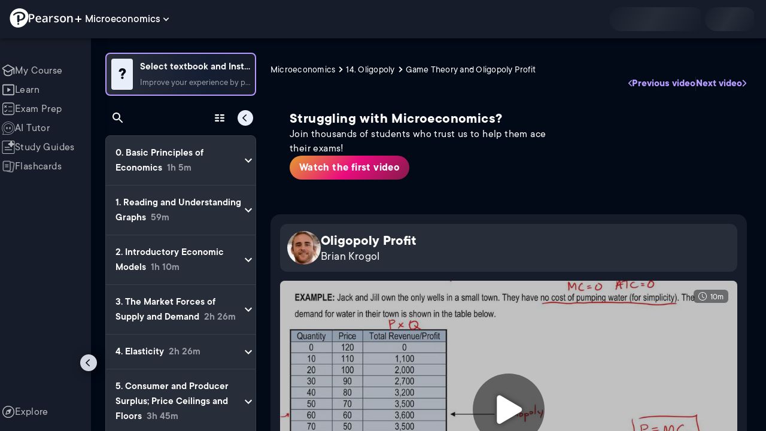

--- FILE ---
content_type: text/html; charset=utf-8
request_url: https://www.pearson.com/channels/microeconomics/asset/7f49e1a6/oligopoly-profit
body_size: 33821
content:
<!DOCTYPE html><html lang="en"><head><meta charSet="utf-8"/><meta property="og:type" content="website"/><meta name="viewport" content="width=device-width, initial-scale=1"/><meta name="theme-color" content="#000000"/><meta property="og:image" content="https://www.pearson.com/channels/channels-logo.jpg"/><meta property="twitter:card" content="summary_large_image"/><meta property="twitter:image" content="https://www.pearson.com/channels/channels-logo.jpg"/><title>Oligopoly Profit | Study Prep in Pearson+</title><meta property="og:title" content="Oligopoly Profit | Study Prep in Pearson+"/><meta property="twitter:title" content="Oligopoly Profit | Study Prep in Pearson+"/><meta name="description" content="Oligopoly Profit"/><meta property="og:description" content="Oligopoly Profit"/><meta property="twitter:description" content="Oligopoly Profit"/><link rel="canonical" href="https://www.pearson.com/channels/microeconomics/asset/7f49e1a6/oligopoly-profit"/><meta property="og:url" content="https://www.pearson.com/channels/microeconomics/asset/7f49e1a6/oligopoly-profit"/><meta property="twitter:url" content="https://www.pearson.com/channels/microeconomics/asset/7f49e1a6/oligopoly-profit"/><meta name="next-head-count" content="16"/><meta name="emotion-insertion-point" content=""/><style data-emotion="mui b6nho2 awgou1 q7mezt 10w9fme r9sqo6 10r7ggg 1g801pg r7k176 t3p1a1 7mxrdu abqyn 15830to 9vd5ud 11fhglq 1sjqd0u xgb323 hf94ok 1cbf1l2 1mpzjuh">.mui-b6nho2{background-color:#161c29;color:#fefefe;-webkit-transition:box-shadow 300ms cubic-bezier(0.4, 0, 0.2, 1) 0ms;transition:box-shadow 300ms cubic-bezier(0.4, 0, 0.2, 1) 0ms;box-shadow:var(--Paper-shadow);background-image:var(--Paper-overlay);display:-webkit-box;display:-webkit-flex;display:-ms-flexbox;display:flex;-webkit-flex-direction:column;-ms-flex-direction:column;flex-direction:column;width:100%;box-sizing:border-box;-webkit-flex-shrink:0;-ms-flex-negative:0;flex-shrink:0;position:fixed;z-index:1100;top:0;left:auto;right:0;--AppBar-background:#90caf9;--AppBar-color:rgba(0, 0, 0, 0.87);}@media print{.mui-b6nho2{position:absolute;}}.mui-awgou1{position:relative;display:-webkit-box;display:-webkit-flex;display:-ms-flexbox;display:flex;-webkit-align-items:center;-webkit-box-align:center;-ms-flex-align:center;align-items:center;padding-left:16px;padding-right:16px;min-height:56px;}@media (min-width:600px){.mui-awgou1{padding-left:24px;padding-right:24px;}}@media (min-width:0px){@media (orientation: landscape){.mui-awgou1{min-height:48px;}}}@media (min-width:600px){.mui-awgou1{min-height:64px;}}.mui-q7mezt{-webkit-user-select:none;-moz-user-select:none;-ms-user-select:none;user-select:none;width:1em;height:1em;display:inline-block;-webkit-flex-shrink:0;-ms-flex-negative:0;flex-shrink:0;-webkit-transition:fill 200ms cubic-bezier(0.4, 0, 0.2, 1) 0ms;transition:fill 200ms cubic-bezier(0.4, 0, 0.2, 1) 0ms;fill:currentColor;font-size:1.5rem;}.mui-10w9fme{margin:0;-webkit-flex-shrink:0;-ms-flex-negative:0;flex-shrink:0;border-width:0;border-style:solid;border-color:#2d374a;border-bottom-width:thin;}.mui-r9sqo6{display:-webkit-inline-box;display:-webkit-inline-flex;display:-ms-inline-flexbox;display:inline-flex;-webkit-align-items:center;-webkit-box-align:center;-ms-flex-align:center;align-items:center;-webkit-box-pack:center;-ms-flex-pack:center;-webkit-justify-content:center;justify-content:center;position:relative;box-sizing:border-box;-webkit-tap-highlight-color:transparent;background-color:transparent;outline:0;border:0;margin:0;border-radius:0;padding:0;cursor:pointer;-webkit-user-select:none;-moz-user-select:none;-ms-user-select:none;user-select:none;vertical-align:middle;-moz-appearance:none;-webkit-appearance:none;-webkit-text-decoration:none;text-decoration:none;color:inherit;text-align:center;-webkit-flex:0 0 auto;-ms-flex:0 0 auto;flex:0 0 auto;font-size:1.5rem;padding:8px;border-radius:50%;color:#fff;-webkit-transition:background-color 150ms cubic-bezier(0.4, 0, 0.2, 1) 0ms;transition:background-color 150ms cubic-bezier(0.4, 0, 0.2, 1) 0ms;padding:5px;font-size:1.125rem;}.mui-r9sqo6::-moz-focus-inner{border-style:none;}.mui-r9sqo6.Mui-disabled{pointer-events:none;cursor:default;}@media print{.mui-r9sqo6{-webkit-print-color-adjust:exact;color-adjust:exact;}}.mui-r9sqo6.Mui-disabled{background-color:transparent;color:rgba(255, 255, 255, 0.3);}.mui-r9sqo6.MuiIconButton-loading{color:transparent;}.mui-r9sqo6:hover{background-color:transparent;}.mui-r9sqo6:focus-visible{outline:2px solid var(--Text-darkTheme--Default);outline-offset:2px;}.mui-10r7ggg{list-style:none;margin:0;padding:0;position:relative;-webkit-align-self:stretch;-ms-flex-item-align:stretch;align-self:stretch;box-sizing:border-box;width:100%;background-color:var(--background-dark-theme-bg-level-2);border-radius:8px;border:1px solid var(--Border-darkTheme--border);overflow-x:hidden;}.mui-10r7ggg::-webkit-scrollbar-button{display:none;}.mui-10r7ggg::-webkit-scrollbar{width:8px;}.mui-10r7ggg::-webkit-scrollbar-thumb{width:8px;background:var(--Swatch-Light-900);border-radius:20px;visibility:hidden;}.mui-10r7ggg:hover::-webkit-scrollbar-thumb{visibility:visible;}.mui-1g801pg{display:-webkit-box;display:-webkit-flex;display:-ms-flexbox;display:flex;-webkit-box-pack:start;-ms-flex-pack:start;-webkit-justify-content:flex-start;justify-content:flex-start;-webkit-align-items:center;-webkit-box-align:center;-ms-flex-align:center;align-items:center;position:relative;-webkit-text-decoration:none;text-decoration:none;width:100%;box-sizing:border-box;text-align:left;border-bottom:1px solid #2d374a;-webkit-background-clip:padding-box;background-clip:padding-box;padding-top:12px;padding-bottom:12px;border-color:#2d374a;}.mui-r7k176{display:-webkit-inline-box;display:-webkit-inline-flex;display:-ms-inline-flexbox;display:inline-flex;-webkit-align-items:center;-webkit-box-align:center;-ms-flex-align:center;align-items:center;-webkit-box-pack:center;-ms-flex-pack:center;-webkit-justify-content:center;justify-content:center;position:relative;box-sizing:border-box;-webkit-tap-highlight-color:transparent;background-color:transparent;outline:0;border:0;margin:0;border-radius:0;padding:0;cursor:pointer;-webkit-user-select:none;-moz-user-select:none;-ms-user-select:none;user-select:none;vertical-align:middle;-moz-appearance:none;-webkit-appearance:none;-webkit-text-decoration:none;text-decoration:none;color:inherit;display:-webkit-box;display:-webkit-flex;display:-ms-flexbox;display:flex;-webkit-box-flex:1;-webkit-flex-grow:1;-ms-flex-positive:1;flex-grow:1;-webkit-box-pack:start;-ms-flex-pack:start;-webkit-justify-content:flex-start;justify-content:flex-start;-webkit-align-items:center;-webkit-box-align:center;-ms-flex-align:center;align-items:center;position:relative;-webkit-text-decoration:none;text-decoration:none;min-width:0;box-sizing:border-box;text-align:left;padding-top:8px;padding-bottom:8px;-webkit-transition:background-color 150ms cubic-bezier(0.4, 0, 0.2, 1) 0ms;transition:background-color 150ms cubic-bezier(0.4, 0, 0.2, 1) 0ms;padding:0 0 0 16px!important;}.mui-r7k176::-moz-focus-inner{border-style:none;}.mui-r7k176.Mui-disabled{pointer-events:none;cursor:default;}@media print{.mui-r7k176{-webkit-print-color-adjust:exact;color-adjust:exact;}}.mui-r7k176:hover{-webkit-text-decoration:none;text-decoration:none;background-color:rgba(255, 255, 255, 0.08);}@media (hover: none){.mui-r7k176:hover{background-color:transparent;}}.mui-r7k176.Mui-selected{background-color:rgba(144, 202, 249, 0.16);}.mui-r7k176.Mui-selected.Mui-focusVisible{background-color:rgba(144, 202, 249, 0.28);}.mui-r7k176.Mui-selected:hover{background-color:rgba(144, 202, 249, 0.24);}@media (hover: none){.mui-r7k176.Mui-selected:hover{background-color:rgba(144, 202, 249, 0.16);}}.mui-r7k176.Mui-focusVisible{background-color:rgba(255, 255, 255, 0.12);}.mui-r7k176.Mui-disabled{opacity:0.38;}.mui-r7k176:hover{background-color:transparent;}.mui-r7k176.Mui-selected{background-color:transparent;}.mui-r7k176.Mui-selected:hover{background-color:transparent;}.mui-t3p1a1{-webkit-flex:1 1 auto;-ms-flex:1 1 auto;flex:1 1 auto;min-width:0;margin-top:4px;margin-bottom:4px;}.MuiTypography-root:where(.mui-t3p1a1 .MuiListItemText-primary){display:block;}.MuiTypography-root:where(.mui-t3p1a1 .MuiListItemText-secondary){display:block;}.mui-7mxrdu{display:-webkit-inline-box;display:-webkit-inline-flex;display:-ms-inline-flexbox;display:inline-flex;-webkit-align-items:center;-webkit-box-align:center;-ms-flex-align:center;align-items:center;-webkit-box-pack:center;-ms-flex-pack:center;-webkit-justify-content:center;justify-content:center;position:relative;box-sizing:border-box;-webkit-tap-highlight-color:transparent;background-color:transparent;outline:0;border:0;margin:0;border-radius:0;padding:0;cursor:pointer;-webkit-user-select:none;-moz-user-select:none;-ms-user-select:none;user-select:none;vertical-align:middle;-moz-appearance:none;-webkit-appearance:none;-webkit-text-decoration:none;text-decoration:none;color:inherit;font-family:TT Commons;font-weight:500;font-size:0.875rem;line-height:1.75;text-transform:uppercase;min-width:64px;padding:6px 16px;border:0;border-radius:4px;-webkit-transition:background-color 250ms cubic-bezier(0.4, 0, 0.2, 1) 0ms,box-shadow 250ms cubic-bezier(0.4, 0, 0.2, 1) 0ms,border-color 250ms cubic-bezier(0.4, 0, 0.2, 1) 0ms,color 250ms cubic-bezier(0.4, 0, 0.2, 1) 0ms;transition:background-color 250ms cubic-bezier(0.4, 0, 0.2, 1) 0ms,box-shadow 250ms cubic-bezier(0.4, 0, 0.2, 1) 0ms,border-color 250ms cubic-bezier(0.4, 0, 0.2, 1) 0ms,color 250ms cubic-bezier(0.4, 0, 0.2, 1) 0ms;padding:6px 8px;color:var(--variant-textColor);background-color:var(--variant-textBg);--variant-textColor:#90caf9;--variant-outlinedColor:#90caf9;--variant-outlinedBorder:rgba(144, 202, 249, 0.5);--variant-containedColor:rgba(0, 0, 0, 0.87);--variant-containedBg:#90caf9;padding:4px 5px;font-size:0.8125rem;box-shadow:none;-webkit-transition:background-color 250ms cubic-bezier(0.4, 0, 0.2, 1) 0ms,box-shadow 250ms cubic-bezier(0.4, 0, 0.2, 1) 0ms,border-color 250ms cubic-bezier(0.4, 0, 0.2, 1) 0ms;transition:background-color 250ms cubic-bezier(0.4, 0, 0.2, 1) 0ms,box-shadow 250ms cubic-bezier(0.4, 0, 0.2, 1) 0ms,border-color 250ms cubic-bezier(0.4, 0, 0.2, 1) 0ms;text-transform:none;}.mui-7mxrdu::-moz-focus-inner{border-style:none;}.mui-7mxrdu.Mui-disabled{pointer-events:none;cursor:default;}@media print{.mui-7mxrdu{-webkit-print-color-adjust:exact;color-adjust:exact;}}.mui-7mxrdu:hover{-webkit-text-decoration:none;text-decoration:none;}.mui-7mxrdu.Mui-disabled{color:rgba(255, 255, 255, 0.3);}@media (hover: hover){.mui-7mxrdu:hover{--variant-containedBg:#42a5f5;--variant-textBg:rgba(144, 202, 249, 0.08);--variant-outlinedBorder:#90caf9;--variant-outlinedBg:rgba(144, 202, 249, 0.08);}}.mui-7mxrdu:hover{box-shadow:none;}.mui-7mxrdu.Mui-focusVisible{box-shadow:none;}.mui-7mxrdu:active{box-shadow:none;}.mui-7mxrdu.Mui-disabled{box-shadow:none;}.mui-7mxrdu.MuiButton-loading{color:transparent;}.mui-abqyn{height:0;overflow:hidden;-webkit-transition:height 300ms cubic-bezier(0.4, 0, 0.2, 1) 0ms;transition:height 300ms cubic-bezier(0.4, 0, 0.2, 1) 0ms;visibility:hidden;}.mui-15830to{display:-webkit-box;display:-webkit-flex;display:-ms-flexbox;display:flex;width:100%;}.mui-9vd5ud{width:100%;}.mui-11fhglq{list-style:none;margin:0;padding:0;position:relative;}.mui-1sjqd0u{display:-webkit-box;display:-webkit-flex;display:-ms-flexbox;display:flex;-webkit-box-pack:start;-ms-flex-pack:start;-webkit-justify-content:flex-start;justify-content:flex-start;-webkit-align-items:center;-webkit-box-align:center;-ms-flex-align:center;align-items:center;position:relative;-webkit-text-decoration:none;text-decoration:none;width:100%;box-sizing:border-box;text-align:left;border-bottom:1px solid #2d374a;-webkit-background-clip:padding-box;background-clip:padding-box;padding-top:12px;padding-bottom:12px;border-color:#2d374a;position:relative;}.mui-xgb323{display:-webkit-inline-box;display:-webkit-inline-flex;display:-ms-inline-flexbox;display:inline-flex;-webkit-align-items:center;-webkit-box-align:center;-ms-flex-align:center;align-items:center;-webkit-box-pack:center;-ms-flex-pack:center;-webkit-justify-content:center;justify-content:center;position:relative;box-sizing:border-box;-webkit-tap-highlight-color:transparent;background-color:transparent;outline:0;border:0;margin:0;border-radius:0;padding:0;cursor:pointer;-webkit-user-select:none;-moz-user-select:none;-ms-user-select:none;user-select:none;vertical-align:middle;-moz-appearance:none;-webkit-appearance:none;-webkit-text-decoration:none;text-decoration:none;color:inherit;display:-webkit-box;display:-webkit-flex;display:-ms-flexbox;display:flex;-webkit-box-flex:1;-webkit-flex-grow:1;-ms-flex-positive:1;flex-grow:1;-webkit-box-pack:start;-ms-flex-pack:start;-webkit-justify-content:flex-start;justify-content:flex-start;-webkit-align-items:center;-webkit-box-align:center;-ms-flex-align:center;align-items:center;position:relative;-webkit-text-decoration:none;text-decoration:none;min-width:0;box-sizing:border-box;text-align:left;padding-top:8px;padding-bottom:8px;-webkit-transition:background-color 150ms cubic-bezier(0.4, 0, 0.2, 1) 0ms;transition:background-color 150ms cubic-bezier(0.4, 0, 0.2, 1) 0ms;padding:0px;}.mui-xgb323::-moz-focus-inner{border-style:none;}.mui-xgb323.Mui-disabled{pointer-events:none;cursor:default;}@media print{.mui-xgb323{-webkit-print-color-adjust:exact;color-adjust:exact;}}.mui-xgb323:hover{-webkit-text-decoration:none;text-decoration:none;background-color:rgba(255, 255, 255, 0.08);}@media (hover: none){.mui-xgb323:hover{background-color:transparent;}}.mui-xgb323.Mui-selected{background-color:rgba(144, 202, 249, 0.16);}.mui-xgb323.Mui-selected.Mui-focusVisible{background-color:rgba(144, 202, 249, 0.28);}.mui-xgb323.Mui-selected:hover{background-color:rgba(144, 202, 249, 0.24);}@media (hover: none){.mui-xgb323.Mui-selected:hover{background-color:rgba(144, 202, 249, 0.16);}}.mui-xgb323.Mui-focusVisible{background-color:rgba(255, 255, 255, 0.12);}.mui-xgb323.Mui-disabled{opacity:0.38;}.mui-xgb323:hover{background-color:transparent;}.mui-xgb323.Mui-selected{background-color:transparent;}.mui-xgb323.Mui-selected:hover{background-color:transparent;}.mui-hf94ok{-webkit-flex:1 1 auto;-ms-flex:1 1 auto;flex:1 1 auto;min-width:0;margin-top:4px;margin-bottom:4px;padding-left:56px;padding-left:24px;}.MuiTypography-root:where(.mui-hf94ok .MuiListItemText-primary){display:block;}.MuiTypography-root:where(.mui-hf94ok .MuiListItemText-secondary){display:block;}.mui-1cbf1l2{height:0;overflow:hidden;-webkit-transition:height 300ms cubic-bezier(0.4, 0, 0.2, 1) 0ms;transition:height 300ms cubic-bezier(0.4, 0, 0.2, 1) 0ms;height:auto;overflow:visible;}.mui-1mpzjuh{display:-webkit-inline-box;display:-webkit-inline-flex;display:-ms-inline-flexbox;display:inline-flex;-webkit-align-items:center;-webkit-box-align:center;-ms-flex-align:center;align-items:center;-webkit-box-pack:center;-ms-flex-pack:center;-webkit-justify-content:center;justify-content:center;position:relative;box-sizing:border-box;-webkit-tap-highlight-color:transparent;background-color:transparent;outline:0;border:0;margin:0;border-radius:0;padding:0;cursor:pointer;-webkit-user-select:none;-moz-user-select:none;-ms-user-select:none;user-select:none;vertical-align:middle;-moz-appearance:none;-webkit-appearance:none;-webkit-text-decoration:none;text-decoration:none;color:inherit;text-align:center;-webkit-flex:0 0 auto;-ms-flex:0 0 auto;flex:0 0 auto;font-size:1.5rem;padding:8px;border-radius:50%;color:#fff;-webkit-transition:background-color 150ms cubic-bezier(0.4, 0, 0.2, 1) 0ms;transition:background-color 150ms cubic-bezier(0.4, 0, 0.2, 1) 0ms;padding:12px;font-size:1.75rem;}.mui-1mpzjuh::-moz-focus-inner{border-style:none;}.mui-1mpzjuh.Mui-disabled{pointer-events:none;cursor:default;}@media print{.mui-1mpzjuh{-webkit-print-color-adjust:exact;color-adjust:exact;}}.mui-1mpzjuh.Mui-disabled{background-color:transparent;color:rgba(255, 255, 255, 0.3);}.mui-1mpzjuh.MuiIconButton-loading{color:transparent;}.mui-1mpzjuh:hover{background-color:transparent;}.mui-1mpzjuh:focus-visible{outline:2px solid var(--Text-darkTheme--Default);outline-offset:2px;}</style><link rel="icon" href="https://www.pearson.com/etc/designs/global-store/pearsonplus/favicon.ico"/><link rel="shortcut icon" href="https://www.pearson.com/etc/designs/global-store/pearsonplus/favicon.ico"/><link rel="apple-touch-icon" href="/logo192.png"/><link rel="preload" as="script" href="https://www.pearson.com/assets/ea894bc049167f794e266452faa1fa11422373f0727"/><link rel="preload" href="https://static.studychannel.pearsonprd.tech/fonts/tt-commons.css" as="style"/><link rel="stylesheet" href="https://static.studychannel.pearsonprd.tech/fonts/tt-commons.css"/><link rel="preload" href="/channels/_next/static/css/662d22eba9c66389.css" as="style"/><link rel="stylesheet" href="/channels/_next/static/css/662d22eba9c66389.css" data-n-g=""/><link rel="preload" href="/channels/_next/static/css/b4813fa38d5a3705.css" as="style"/><link rel="stylesheet" href="/channels/_next/static/css/b4813fa38d5a3705.css" data-n-p=""/><link rel="preload" href="/channels/_next/static/css/105a4832be464467.css" as="style"/><link rel="stylesheet" href="/channels/_next/static/css/105a4832be464467.css" data-n-p=""/><link rel="preload" href="/channels/_next/static/css/0d0e59d9465fc19d.css" as="style"/><link rel="stylesheet" href="/channels/_next/static/css/0d0e59d9465fc19d.css" data-n-p=""/><link rel="preload" href="/channels/_next/static/css/0ef4c8b5652dcf87.css" as="style"/><link rel="stylesheet" href="/channels/_next/static/css/0ef4c8b5652dcf87.css" data-n-p=""/><link rel="preload" href="/channels/_next/static/css/5fb82a48424bfd07.css" as="style"/><link rel="stylesheet" href="/channels/_next/static/css/5fb82a48424bfd07.css" data-n-p=""/><link rel="preload" href="/channels/_next/static/css/61839992a7bf61df.css" as="style"/><link rel="stylesheet" href="/channels/_next/static/css/61839992a7bf61df.css" data-n-p=""/><noscript data-n-css=""></noscript><script type="text/javascript" src="https://www.pearson.com/assets/ea894bc049167f794e266452faa1fa11422373f0727"  ></script><script defer="" nomodule="" src="/channels/_next/static/chunks/polyfills-42372ed130431b0a.js"></script><script src="/channels/_next/static/chunks/webpack-f1f34fd8af64dbf9.js" defer=""></script><script src="/channels/_next/static/chunks/framework-945b357d4a851f4b.js" defer=""></script><script src="/channels/_next/static/chunks/main-1da665e70e46b984.js" defer=""></script><script src="/channels/_next/static/chunks/pages/_app-88433603c7ba56d7.js" defer=""></script><script src="/channels/_next/static/chunks/9353-8825306d3ae48c9f.js" defer=""></script><script src="/channels/_next/static/chunks/2812-a9da497961ace24d.js" defer=""></script><script src="/channels/_next/static/chunks/2515-f5152e1069ade688.js" defer=""></script><script src="/channels/_next/static/chunks/1218-2c9e2d50d557f6c9.js" defer=""></script><script src="/channels/_next/static/chunks/9470-503b15789f1f9275.js" defer=""></script><script src="/channels/_next/static/chunks/3075-f6a768ecbd8e2778.js" defer=""></script><script src="/channels/_next/static/chunks/4859-0c0a5402c9c8cf40.js" defer=""></script><script src="/channels/_next/static/chunks/8738-1d90454d6c3295da.js" defer=""></script><script src="/channels/_next/static/chunks/6009-f9c0f77c1d9363c4.js" defer=""></script><script src="/channels/_next/static/chunks/4496-c861fcdcf53199ab.js" defer=""></script><script src="/channels/_next/static/chunks/7817-d06ef51e48469b38.js" defer=""></script><script src="/channels/_next/static/chunks/5977-8dab3b1a1ad109e5.js" defer=""></script><script src="/channels/_next/static/chunks/6444-ff128e3f436bd0af.js" defer=""></script><script src="/channels/_next/static/chunks/3861-13365014eaa933e4.js" defer=""></script><script src="/channels/_next/static/chunks/7921-2de4528359360c00.js" defer=""></script><script src="/channels/_next/static/chunks/4956-cb47dfe5ab00654d.js" defer=""></script><script src="/channels/_next/static/chunks/2092-cd63753771cec1ec.js" defer=""></script><script src="/channels/_next/static/chunks/5395-3d3595b47f3b9fd6.js" defer=""></script><script src="/channels/_next/static/chunks/2022-529fdfcec290c7f5.js" defer=""></script><script src="/channels/_next/static/chunks/7938-d2b740b5019e5902.js" defer=""></script><script src="/channels/_next/static/chunks/pages/%5BcourseId%5D/asset/%5BassetId%5D/%5BassetName%5D-b4e5d102564ef98b.js" defer=""></script><script src="/channels/_next/static/p9NMlnJz4sR4sl7XiAnuy/_buildManifest.js" defer=""></script><script src="/channels/_next/static/p9NMlnJz4sR4sl7XiAnuy/_ssgManifest.js" defer=""></script>
                              <script>!function(e){var n="https://s.go-mpulse.net/boomerang/";if("False"=="True")e.BOOMR_config=e.BOOMR_config||{},e.BOOMR_config.PageParams=e.BOOMR_config.PageParams||{},e.BOOMR_config.PageParams.pci=!0,n="https://s2.go-mpulse.net/boomerang/";if(window.BOOMR_API_key="XCNNJ-G8PCV-U855W-LP259-ULUSU",function(){function e(){if(!r){var e=document.createElement("script");e.id="boomr-scr-as",e.src=window.BOOMR.url,e.async=!0,o.appendChild(e),r=!0}}function t(e){r=!0;var n,t,a,i,d=document,O=window;if(window.BOOMR.snippetMethod=e?"if":"i",t=function(e,n){var t=d.createElement("script");t.id=n||"boomr-if-as",t.src=window.BOOMR.url,BOOMR_lstart=(new Date).getTime(),e=e||d.body,e.appendChild(t)},!window.addEventListener&&window.attachEvent&&navigator.userAgent.match(/MSIE [67]\./))return window.BOOMR.snippetMethod="s",void t(o,"boomr-async");a=document.createElement("IFRAME"),a.src="about:blank",a.title="",a.role="presentation",a.loading="eager",i=(a.frameElement||a).style,i.width=0,i.height=0,i.border=0,i.display="none",o.appendChild(a);try{O=a.contentWindow,d=O.document.open()}catch(_){n=document.domain,a.src="javascript:var d=document.open();d.domain='"+n+"';void 0;",O=a.contentWindow,d=O.document.open()}if(n)d._boomrl=function(){this.domain=n,t()},d.write("<bo"+"dy onload='document._boomrl();'>");else if(O._boomrl=function(){t()},O.addEventListener)O.addEventListener("load",O._boomrl,!1);else if(O.attachEvent)O.attachEvent("onload",O._boomrl);d.close()}function a(e){window.BOOMR_onload=e&&e.timeStamp||(new Date).getTime()}if(!window.BOOMR||!window.BOOMR.version&&!window.BOOMR.snippetExecuted){window.BOOMR=window.BOOMR||{},window.BOOMR.snippetStart=(new Date).getTime(),window.BOOMR.snippetExecuted=!0,window.BOOMR.snippetVersion=14,window.BOOMR.url=n+"XCNNJ-G8PCV-U855W-LP259-ULUSU";var i=document.currentScript||document.getElementsByTagName("script")[0],o=i.parentNode,r=!1,d=document.createElement("link");if(d.relList&&"function"==typeof d.relList.supports&&d.relList.supports("preload")&&"as"in d)window.BOOMR.snippetMethod="p",d.href=window.BOOMR.url,d.rel="preload",d.as="script",d.addEventListener("load",e),d.addEventListener("error",function(){t(!0)}),setTimeout(function(){if(!r)t(!0)},3e3),BOOMR_lstart=(new Date).getTime(),o.appendChild(d);else t(!1);if(window.addEventListener)window.addEventListener("load",a,!1);else if(window.attachEvent)window.attachEvent("onload",a)}}(),"".length>0)if(e&&"performance"in e&&e.performance&&"function"==typeof e.performance.setResourceTimingBufferSize)e.performance.setResourceTimingBufferSize();!function(){if(BOOMR=e.BOOMR||{},BOOMR.plugins=BOOMR.plugins||{},!BOOMR.plugins.AK){var n=""=="true"?1:0,t="",a="clpxiuqxezglg2lunnvq-f-3c6f61b4a-clientnsv4-s.akamaihd.net",i="false"=="true"?2:1,o={"ak.v":"39","ak.cp":"1904824","ak.ai":parseInt("503985",10),"ak.ol":"0","ak.cr":8,"ak.ipv":4,"ak.proto":"h2","ak.rid":"486f2e9","ak.r":45721,"ak.a2":n,"ak.m":"x","ak.n":"essl","ak.bpcip":"18.223.116.0","ak.cport":49176,"ak.gh":"23.33.25.26","ak.quicv":"","ak.tlsv":"tls1.3","ak.0rtt":"","ak.0rtt.ed":"","ak.csrc":"-","ak.acc":"","ak.t":"1769237355","ak.ak":"hOBiQwZUYzCg5VSAfCLimQ==7DP6Vdj7JaXTkvCNaNyg1fYOVdx5gXNjv4vWoOgpZupUtQj8E0RZAAFjjtEpD6i57SYMNuHQe2ZigUuEaJC3UMhreztrjp+ANHTJTcEgYnRPusDpNjnxJMtesxsj+gERLN/WDssbkNV1DWmF1P/aNFAmKbTIpyUnQcJSAUtbVuc5eOjOvplMjN0Qm9z1DhawC4YBmfPuRghIcnDuPlTHEZYY0+/8PZ8xzNGiQ27bYXPdqXgfCz9jpci7OMZZ+LFeBPry7NG7mluAcEm1rKYXNB1UEIKzMoP/m1D05FaWt3IYYcBkWDDduxc8gjNjP4xtFmyG0W3i9qt2p9B3TYQUNOF0l1JTd+5TyPH8meDymvw734hVKmozhpO1yFWOgLMA9kfmYnB36LCi7JLAJGM1A7jgZJLIZ38TQkkj5CkGkvY=","ak.pv":"177","ak.dpoabenc":"","ak.tf":i};if(""!==t)o["ak.ruds"]=t;var r={i:!1,av:function(n){var t="http.initiator";if(n&&(!n[t]||"spa_hard"===n[t]))o["ak.feo"]=void 0!==e.aFeoApplied?1:0,BOOMR.addVar(o)},rv:function(){var e=["ak.bpcip","ak.cport","ak.cr","ak.csrc","ak.gh","ak.ipv","ak.m","ak.n","ak.ol","ak.proto","ak.quicv","ak.tlsv","ak.0rtt","ak.0rtt.ed","ak.r","ak.acc","ak.t","ak.tf"];BOOMR.removeVar(e)}};BOOMR.plugins.AK={akVars:o,akDNSPreFetchDomain:a,init:function(){if(!r.i){var e=BOOMR.subscribe;e("before_beacon",r.av,null,null),e("onbeacon",r.rv,null,null),r.i=!0}return this},is_complete:function(){return!0}}}}()}(window);</script></head><body class="study-theme-dark"><div id="__next"><div id="root"><a class="PUOR6p" href="#main-content-starts">Skip to main content</a><div class="S_xlzd"><header class="MuiPaper-root MuiPaper-elevation MuiPaper-elevation4 MuiAppBar-root MuiAppBar-colorPrimary MuiAppBar-positionFixed _9lQJQ_ mui-fixed mui-b6nho2" id="mainHeader" style="--Paper-shadow:0px 2px 4px -1px rgba(0,0,0,0.2),0px 4px 5px 0px rgba(0,0,0,0.14),0px 1px 10px 0px rgba(0,0,0,0.12);--Paper-overlay:linear-gradient(rgba(255, 255, 255, 0.092), rgba(255, 255, 255, 0.092))"><div class="MuiToolbar-root MuiToolbar-gutters MuiToolbar-regular v_I_em mui-awgou1"><div><a href="https://www.pearson.com/en-us/pearsonplus.html" class="w9JKWE" tabindex="0" role="button"><img src="/channels/images/PearsonLogo.svg" class="WN5pdq" alt="Pearson+ Logo" width="32" height="32"/><img role="presentation" src="/channels/images/PearsonLogoText.svg" class="RKsB3s" alt="Pearson+ Logo" width="88" height="18"/></a></div><button id=":R16al3l96:" class="gdM_Ks" aria-expanded="false" aria-controls="channelsModal"><p class="aVkELG">Microeconomics</p><svg class="MuiSvgIcon-root MuiSvgIcon-fontSizeMedium _4PuOGb mui-q7mezt" focusable="false" aria-hidden="true" viewBox="0 0 24 24"><path d="M7.41 8.59 12 13.17l4.59-4.58L18 10l-6 6-6-6z"></path></svg></button><div class="ZPRem8"><div class="JRTxfl"><div class="ZeKf_n vDS8QF"><div class="S0a0BQ" style="width:100%;height:100%"><span></span></div></div><div class="ZeKf_n"><div class="S0a0BQ" style="width:100%;height:100%"><span></span></div></div></div></div></div></header><div class="mL_aZ_"><div style="top:58px" class="IHblgN"><nav aria-label="channel" class="K2kWMu"><div role="list" class="V4mDev"><span role="listitem" class="_7BFWe2" data-coachmark="{&quot;position&quot;:&quot;bottom&quot;,&quot;offset&quot;:[0,10],&quot;step&quot;:1,&quot;label&quot;:&quot;My Course&quot;,&quot;text&quot;:&quot;Create a personalized study plan and get recommended content.&quot;}"><a class="vUU_gl" href="/channels/microeconomics"><span>My Course</span></a></span><span role="listitem" class="_7BFWe2" data-coachmark="{&quot;position&quot;:&quot;bottom&quot;,&quot;offset&quot;:[0,10],&quot;step&quot;:2,&quot;label&quot;:&quot;Learn&quot;,&quot;text&quot;:&quot;Watch bite-sized video lessons by world-class instructors.&quot;}"><a class="vUU_gl" href="/channels/microeconomics/learn/brian/ch-1-introduction-to-microeconomics/introduction-to-economics"><span>Learn</span></a></span><span role="listitem" class="_7BFWe2" data-coachmark="{&quot;position&quot;:&quot;bottom&quot;,&quot;offset&quot;:[0,10],&quot;step&quot;:3,&quot;label&quot;:&quot;Exam Prep&quot;,&quot;text&quot;:&quot;Prepare for your exams with custom practice sets.&quot;}"><a class="vUU_gl" href="/channels/microeconomics/exam-prep"><span>Exam Prep</span></a></span><span role="listitem" class="_7BFWe2" data-coachmark="{&quot;position&quot;:&quot;bottom&quot;,&quot;offset&quot;:[0,10],&quot;step&quot;:4,&quot;label&quot;:&quot;AI Tutor&quot;,&quot;text&quot;:&quot;Get unstuck with our trusted AI tutor.&quot;}"><a class="vUU_gl" href="/channels/microeconomics/ai-tutor"><span>AI Tutor</span></a></span><span role="listitem" class="_7BFWe2" data-coachmark="{&quot;position&quot;:&quot;bottom&quot;,&quot;offset&quot;:[0,10],&quot;step&quot;:5,&quot;label&quot;:&quot;Study Guides&quot;,&quot;text&quot;:&quot;Transform your notes into study guides, flashcards, and practice problems.&quot;}"><a class="vUU_gl" href="/channels/microeconomics/study-guides"><span>Study Guides</span></a></span><span role="listitem" class="_7BFWe2"><a class="vUU_gl" href="/channels/microeconomics/flashcards"><span>Flashcards</span></a></span><span role="listitem" class="_7BFWe2"><a class="vUU_gl" href="/channels/microeconomics/explore/ch-1-introduction-to-microeconomics/introduction-to-economics"><span>Explore</span></a></span><div aria-hidden="true" class="_3TfBic"></div></div></nav></div><div class="_9bHcpc"><nav aria-label="channel"><ul class="_51oDmM"><li class="_5AKkCe"><a class="P_CdIR" data-coachmark="{&quot;position&quot;:&quot;right&quot;,&quot;offset&quot;:[10,0],&quot;step&quot;:1,&quot;label&quot;:&quot;My Course&quot;,&quot;text&quot;:&quot;Create a personalized study plan and get recommended content.&quot;}" href="/channels/microeconomics"><div class="_5qo0Fy"></div><div class="_2a6qYG" aria-label=""><img alt="" src="/channels/images/navigation/myCourseOutline.svg" height="22" width="22"/></div><span class="k78nyG">My Course</span></a></li><li class="MuiDivider-root MuiDivider-fullWidth _5AKkCe FU9xbf mui-10w9fme" role="none"></li><li class="_5AKkCe"><a class="P_CdIR" data-coachmark="{&quot;position&quot;:&quot;right&quot;,&quot;offset&quot;:[10,0],&quot;step&quot;:2,&quot;label&quot;:&quot;Learn&quot;,&quot;text&quot;:&quot;Watch bite-sized video lessons by world-class instructors.&quot;}" href="/channels/microeconomics/learn/brian/ch-1-introduction-to-microeconomics/introduction-to-economics"><div class="_5qo0Fy"></div><div class="_2a6qYG" aria-label=""><img alt="" src="/channels/images/navigation/learnOutline.svg" height="22" width="22"/></div><span class="k78nyG">Learn</span></a></li><li class="_5AKkCe"><a class="P_CdIR" data-coachmark="{&quot;position&quot;:&quot;right&quot;,&quot;offset&quot;:[10,0],&quot;step&quot;:3,&quot;label&quot;:&quot;Exam Prep&quot;,&quot;text&quot;:&quot;Prepare for your exams with custom practice sets.&quot;}" href="/channels/microeconomics/exam-prep"><div class="_5qo0Fy"></div><div class="_2a6qYG" aria-label=""><img alt="" src="/channels/images/navigation/examPrepOutline.svg" height="22" width="22"/></div><span class="k78nyG">Exam Prep</span></a></li><li class="_5AKkCe"><a class="P_CdIR" data-coachmark="{&quot;position&quot;:&quot;right&quot;,&quot;offset&quot;:[10,0],&quot;step&quot;:4,&quot;label&quot;:&quot;AI Tutor&quot;,&quot;text&quot;:&quot;Get unstuck with our trusted AI tutor.&quot;}" href="/channels/microeconomics/ai-tutor"><div class="_5qo0Fy"></div><div class="_2a6qYG" aria-label=""><img alt="" src="/channels/images/navigation/hwHelpOutline.svg" height="22" width="22"/></div><span class="k78nyG">AI Tutor</span></a></li><li class="_5AKkCe"><a class="P_CdIR" data-coachmark="{&quot;position&quot;:&quot;right&quot;,&quot;offset&quot;:[10,0],&quot;step&quot;:5,&quot;label&quot;:&quot;Study Guides&quot;,&quot;text&quot;:&quot;Transform your notes into study guides, flashcards, and practice problems.&quot;}" href="/channels/microeconomics/study-guides"><div class="_5qo0Fy"></div><div class="_2a6qYG" aria-label=""><img alt="" src="/channels/images/navigation/studyGuidesOutline.svg" height="22" width="22"/></div><span class="k78nyG">Study Guides</span></a></li><li class="_5AKkCe"><a class="P_CdIR" href="/channels/microeconomics/flashcards"><div class="_5qo0Fy"></div><div class="_2a6qYG" aria-label=""><img alt="" src="/channels/images/navigation/flashcardsOutline.svg" height="22" width="22"/></div><span class="k78nyG">Flashcards</span></a></li><li class="MuiDivider-root MuiDivider-fullWidth _5AKkCe FU9xbf mui-10w9fme" role="none"></li><li class="_5AKkCe FPETun"><a class="P_CdIR" href="/channels/microeconomics/explore/ch-1-introduction-to-microeconomics/introduction-to-economics"><div class="_5qo0Fy"></div><div class="_2a6qYG" aria-label=""><img alt="" src="/channels/images/navigation/exploreOutline.svg" height="22" width="22"/></div><span class="k78nyG">Explore</span></a></li></ul></nav><button class="MuiButtonBase-root MuiIconButton-root MuiIconButton-sizeSmall LOCt6o mui-r9sqo6" tabindex="0" type="button" aria-label="Hide navigation"><img src="/channels/images/navigation/collapseTOC.svg" alt="" width="18" height="18"/></button></div><div id="course-content-wrapper-id" class="pgk82m"><div class="KEaPyn"><div style="display:contents" data-a11y-owner="" data-a11y-owner-root-link=":R9jl96:-owner-state-owner-root" data-a11y-owner-root=":R9jl96:-owner-state-owner-root"><main id="main-content-starts"><div class="TpnSq9"><div class="k_2zu_"><div role="navigation" aria-labelledby=":R3pjl96:" class="vgBHcF"><div id="enrollment-cta-container" class="spmj5S"><div class="MLAyKF"><button type="button" class="wx_lJz" aria-describedby=":R2jpjl96:"><div class="_2mj4Qt">?</div><div class="jPqi12"><span class="evZoBg">Select textbook and Institution</span><p aria-hidden="true" id=":R2jpjl96:" class="VBhMg7" aria-label="Improve your experience by picking them">Improve your experience by picking them</p></div></button></div></div><div class="TZ1E1a"><div class="WWiYz1"><span id=":R3pjl96:" class="jYFpyL">Table of contents</span><div role="search" aria-label="Table of contents"><button class="MuiButtonBase-root MuiIconButton-root MuiIconButton-sizeSmall VYV9Jq mui-r9sqo6" tabindex="0" type="button" aria-label="Search in the table of contents"><svg class="MuiSvgIcon-root MuiSvgIcon-fontSizeMedium Z74YDX mui-q7mezt" focusable="false" aria-hidden="true" viewBox="0 0 24 24"><path d="M15.5 14h-.79l-.28-.27C15.41 12.59 16 11.11 16 9.5 16 5.91 13.09 3 9.5 3S3 5.91 3 9.5 5.91 16 9.5 16c1.61 0 3.09-.59 4.23-1.57l.27.28v.79l5 4.99L20.49 19zm-6 0C7.01 14 5 11.99 5 9.5S7.01 5 9.5 5 14 7.01 14 9.5 11.99 14 9.5 14"></path></svg></button></div><div><button class="MuiButtonBase-root MuiIconButton-root MuiIconButton-sizeSmall vWd8R_ mui-r9sqo6" tabindex="0" type="button" aria-label="Table of contents" aria-haspopup="dialog"><img alt="" src="/channels/images/TableOfContents.svg" width="32" height="32"/></button><span class="lmvWS_"><button class="MuiButtonBase-root MuiIconButton-root MuiIconButton-sizeSmall RdE9vR mui-r9sqo6" tabindex="0" type="button" aria-label="Hide table of content"><img alt="" src="/channels/images/navigation/collapseTOC.svg" class="xOMMiY" width="18" height="18"/></button></span></div><div class="fHO2t9"><div aria-live="polite"><span></span></div></div></div></div><div class="cecjNj"><div class="ZcO5Ok"><a class="PUOR6p" href="#guided-main-content-starts">Skip topic navigation</a></div></div><ul class="MuiList-root mui-10r7ggg" aria-label="Course chapters"><li class="MuiListItem-root MuiListItem-divider NCgY3E mui-1g801pg"><div class="MuiButtonBase-root MuiListItemButton-root MuiListItemButton-root mui-r7k176" tabindex="0" role="button" aria-expanded="false" aria-controls=":Rqfjpjl96:"><div class="MuiListItemText-root mui-t3p1a1"><div class="C8heh4"><div><div><span>0. Basic Principles of Economics</span><span aria-label="approx duration: 1h 5min" class="stVea0">1h 5m</span></div><div hidden=""><button class="MuiButtonBase-root MuiButton-root MuiButton-text MuiButton-textPrimary MuiButton-sizeSmall MuiButton-textSizeSmall MuiButton-colorPrimary MuiButton-disableElevation MuiButton-root MuiButton-text MuiButton-textPrimary MuiButton-sizeSmall MuiButton-textSizeSmall MuiButton-colorPrimary MuiButton-disableElevation n62TL9 mui-7mxrdu" tabindex="0" type="button" id=":Rqfjpjl96H1:">Chapter worksheet<img class="eCVPU_" src="/channels/images/primaryDownloadIcon.svg" alt=""/><img class="_3_aoI5" src="/channels/images/primaryDownloadIconHover.svg" alt=""/></button></div></div><svg class="MuiSvgIcon-root MuiSvgIcon-fontSizeMedium mui-q7mezt" focusable="false" aria-hidden="true" viewBox="0 0 24 24"><path d="M16.59 8.59 12 13.17 7.41 8.59 6 10l6 6 6-6z"></path></svg></div></div></div><div aria-owns=":Rqfjpjl96H1: :Rqfjpjl96H2:"></div></li><div style="min-height:0px" class="MuiCollapse-root MuiCollapse-vertical MuiCollapse-hidden mui-abqyn"><div class="MuiCollapse-wrapper MuiCollapse-vertical mui-15830to"><div class="MuiCollapse-wrapperInner MuiCollapse-vertical mui-9vd5ud"><ul class="MuiList-root zR8RVK mui-11fhglq" aria-label="0. Basic Principles of Economics chapter topics" id=":Rqfjpjl96:"><li class="MuiListItem-root MuiListItem-divider oWIqzb mui-1sjqd0u"><a class="MuiButtonBase-root MuiListItemButton-root MuiListItemButton-root mui-xgb323" tabindex="0" role="link" aria-current="false" href="/channels/microeconomics/learn/brian/ch-1-introduction-to-microeconomics/introduction-to-economics"><div class="MuiListItemText-root MuiListItemText-inset mui-hf94ok"><div><div class="Kel19U">Introduction to Economics</div><span aria-label="approx duration: 3min" class="CSu3yz">3m</span></div></div></a></li><span aria-owns=":R6lagqfjpjl96:"></span><li class="MuiListItem-root MuiListItem-divider oWIqzb mui-1sjqd0u"><a class="MuiButtonBase-root MuiListItemButton-root MuiListItemButton-root mui-xgb323" tabindex="0" role="link" aria-current="false" href="/channels/microeconomics/learn/brian/ch-1-introduction-to-microeconomics/three-key-economic-ideas"><div class="MuiListItemText-root MuiListItemText-inset mui-hf94ok"><div><div class="Kel19U">People Are Rational</div><span aria-label="approx duration: 2min" class="CSu3yz">2m</span></div></div></a></li><span aria-owns=":Ralagqfjpjl96:"></span><li class="MuiListItem-root MuiListItem-divider oWIqzb mui-1sjqd0u"><a class="MuiButtonBase-root MuiListItemButton-root MuiListItemButton-root mui-xgb323" tabindex="0" role="link" aria-current="false" href="/channels/microeconomics/learn/brian/ch-1-introduction-to-microeconomics/people-respond-to-incentives"><div class="MuiListItemText-root MuiListItemText-inset mui-hf94ok"><div><div class="Kel19U">People Respond to Incentives</div><span aria-label="approx duration: 1min" class="CSu3yz">1m</span></div></div></a></li><span aria-owns=":Relagqfjpjl96:"></span><li class="MuiListItem-root MuiListItem-divider oWIqzb mui-1sjqd0u"><a class="MuiButtonBase-root MuiListItemButton-root MuiListItemButton-root mui-xgb323" tabindex="0" role="link" aria-current="false" href="/channels/microeconomics/learn/brian/ch-1-introduction-to-microeconomics/scarcity-and-choice"><div class="MuiListItemText-root MuiListItemText-inset mui-hf94ok"><div><div class="Kel19U">Scarcity and Choice</div><span aria-label="approx duration: 2min" class="CSu3yz">2m</span></div></div></a></li><span aria-owns=":Rilagqfjpjl96:"></span><li class="MuiListItem-root MuiListItem-divider oWIqzb mui-1sjqd0u"><a class="MuiButtonBase-root MuiListItemButton-root MuiListItemButton-root mui-xgb323" tabindex="0" role="link" aria-current="false" href="/channels/microeconomics/learn/brian/ch-1-introduction-to-microeconomics/marginal-analysis"><div class="MuiListItemText-root MuiListItemText-inset mui-hf94ok"><div><div class="Kel19U">Marginal Analysis</div><span aria-label="approx duration: 9min" class="CSu3yz">9m</span></div></div></a></li><span aria-owns=":Rmlagqfjpjl96:"></span><li class="MuiListItem-root MuiListItem-divider oWIqzb mui-1sjqd0u"><a class="MuiButtonBase-root MuiListItemButton-root MuiListItemButton-root mui-xgb323" tabindex="0" role="link" aria-current="false" href="/channels/microeconomics/learn/brian/ch-1-introduction-to-microeconomics/productive-and-allocative-efficiency-equality"><div class="MuiListItemText-root MuiListItemText-inset mui-hf94ok"><div><div class="Kel19U">Allocative Efficiency, Productive Efficiency, and Equality</div><span aria-label="approx duration: 7min" class="CSu3yz">7m</span></div></div></a></li><span aria-owns=":Rqlagqfjpjl96:"></span><li class="MuiListItem-root MuiListItem-divider oWIqzb mui-1sjqd0u"><a class="MuiButtonBase-root MuiListItemButton-root MuiListItemButton-root mui-xgb323" tabindex="0" role="link" aria-current="false" href="/channels/microeconomics/learn/brian/ch-1-introduction-to-microeconomics/positive-and-normative-statements"><div class="MuiListItemText-root MuiListItemText-inset mui-hf94ok"><div><div class="Kel19U">Positive and Normative Analysis</div><span aria-label="approx duration: 7min" class="CSu3yz">7m</span></div></div></a></li><span aria-owns=":Rulagqfjpjl96:"></span><li class="MuiListItem-root MuiListItem-divider oWIqzb mui-1sjqd0u"><a class="MuiButtonBase-root MuiListItemButton-root MuiListItemButton-root mui-xgb323" tabindex="0" role="link" aria-current="false" href="/channels/microeconomics/learn/brian/ch-1-introduction-to-microeconomics/microeconomics-vs-macroeconomics"><div class="MuiListItemText-root MuiListItemText-inset mui-hf94ok"><div><div class="Kel19U">Microeconomics vs. Macroeconomics</div><span aria-label="approx duration: 2min" class="CSu3yz">2m</span></div></div></a></li><span aria-owns=":R12lagqfjpjl96:"></span><li class="MuiListItem-root MuiListItem-divider oWIqzb mui-1sjqd0u"><a class="MuiButtonBase-root MuiListItemButton-root MuiListItemButton-root mui-xgb323" tabindex="0" role="link" aria-current="false" href="/channels/microeconomics/learn/brian/ch-1-introduction-to-microeconomics/factors-of-production"><div class="MuiListItemText-root MuiListItemText-inset mui-hf94ok"><div><div class="Kel19U">Factors of Production</div><span aria-label="approx duration: 5min" class="CSu3yz">5m</span></div></div></a></li><span aria-owns=":R16lagqfjpjl96:"></span><li class="MuiListItem-root MuiListItem-divider oWIqzb mui-1sjqd0u"><a class="MuiButtonBase-root MuiListItemButton-root MuiListItemButton-root mui-xgb323" tabindex="0" role="link" aria-current="false" href="/channels/microeconomics/learn/brian/ch-1-introduction-to-microeconomics/circular-flow-diagram"><div class="MuiListItemText-root MuiListItemText-inset mui-hf94ok"><div><div class="Kel19U">Circular Flow Diagram</div><span aria-label="approx duration: 5min" class="CSu3yz">5m</span></div></div></a></li><span aria-owns=":R1alagqfjpjl96:"></span><li class="MuiListItem-root MuiListItem-divider oWIqzb mui-1sjqd0u"><a class="MuiButtonBase-root MuiListItemButton-root MuiListItemButton-root mui-xgb323" tabindex="0" role="link" aria-current="false" href="/channels/microeconomics/learn/brian/ch-1-introduction-to-microeconomics/graphing-review"><div class="MuiListItemText-root MuiListItemText-inset mui-hf94ok"><div><div class="Kel19U">Graphing Review</div><span aria-label="approx duration: 10min" class="CSu3yz">10m</span></div></div></a></li><span aria-owns=":R1elagqfjpjl96:"></span><li class="MuiListItem-root MuiListItem-divider oWIqzb mui-1sjqd0u"><a class="MuiButtonBase-root MuiListItemButton-root MuiListItemButton-root mui-xgb323" tabindex="0" role="link" aria-current="false" href="/channels/microeconomics/learn/brian/ch-1-introduction-to-microeconomics/percentage-and-decimal-review"><div class="MuiListItemText-root MuiListItemText-inset mui-hf94ok"><div><div class="Kel19U">Percentage and Decimal Review</div><span aria-label="approx duration: 4min" class="CSu3yz">4m</span></div></div></a></li><span aria-owns=":R1ilagqfjpjl96:"></span><li class="MuiListItem-root MuiListItem-divider oWIqzb mui-1sjqd0u"><a class="MuiButtonBase-root MuiListItemButton-root MuiListItemButton-root mui-xgb323" tabindex="0" role="link" aria-current="false" href="/channels/microeconomics/learn/brian/ch-1-introduction-to-microeconomics/fractions-review"><div class="MuiListItemText-root MuiListItemText-inset mui-hf94ok"><div><div class="Kel19U">Fractions Review</div><span aria-label="approx duration: 2min" class="CSu3yz">2m</span></div></div></a></li><span aria-owns=":R1mlagqfjpjl96:"></span></ul></div></div></div><li class="MuiListItem-root MuiListItem-divider NCgY3E mui-1g801pg"><div class="MuiButtonBase-root MuiListItemButton-root MuiListItemButton-root mui-r7k176" tabindex="0" role="button" aria-expanded="false" aria-controls=":R1afjpjl96:"><div class="MuiListItemText-root mui-t3p1a1"><div class="C8heh4"><div><div><span>1. Reading and Understanding Graphs</span><span aria-label="approx duration: 59min" class="stVea0">59m</span></div><div hidden=""><button class="MuiButtonBase-root MuiButton-root MuiButton-text MuiButton-textPrimary MuiButton-sizeSmall MuiButton-textSizeSmall MuiButton-colorPrimary MuiButton-disableElevation MuiButton-root MuiButton-text MuiButton-textPrimary MuiButton-sizeSmall MuiButton-textSizeSmall MuiButton-colorPrimary MuiButton-disableElevation n62TL9 mui-7mxrdu" tabindex="0" type="button" id=":R1afjpjl96H1:">Chapter worksheet<img class="eCVPU_" src="/channels/images/primaryDownloadIcon.svg" alt=""/><img class="_3_aoI5" src="/channels/images/primaryDownloadIconHover.svg" alt=""/></button></div></div><svg class="MuiSvgIcon-root MuiSvgIcon-fontSizeMedium mui-q7mezt" focusable="false" aria-hidden="true" viewBox="0 0 24 24"><path d="M16.59 8.59 12 13.17 7.41 8.59 6 10l6 6 6-6z"></path></svg></div></div></div><div aria-owns=":R1afjpjl96H1: :R1afjpjl96H2:"></div></li><div style="min-height:0px" class="MuiCollapse-root MuiCollapse-vertical MuiCollapse-hidden mui-abqyn"><div class="MuiCollapse-wrapper MuiCollapse-vertical mui-15830to"><div class="MuiCollapse-wrapperInner MuiCollapse-vertical mui-9vd5ud"><ul class="MuiList-root zR8RVK mui-11fhglq" aria-label="1. Reading and Understanding Graphs chapter topics" id=":R1afjpjl96:"><li class="MuiListItem-root MuiListItem-divider oWIqzb mui-1sjqd0u"><a class="MuiButtonBase-root MuiListItemButton-root MuiListItemButton-root mui-xgb323" tabindex="0" role="link" aria-current="false" href="/channels/microeconomics/learn/brian/reading-and-understanding-graphs/graphs-of-two-variables"><div class="MuiListItemText-root MuiListItemText-inset mui-hf94ok"><div><div class="Kel19U">Graphs of Two Variables</div><span aria-label="approx duration: 4min" class="CSu3yz">4m</span></div></div></a></li><span aria-owns=":R6lahafjpjl96:"></span><li class="MuiListItem-root MuiListItem-divider oWIqzb mui-1sjqd0u"><a class="MuiButtonBase-root MuiListItemButton-root MuiListItemButton-root mui-xgb323" tabindex="0" role="link" aria-current="false" href="/channels/microeconomics/learn/brian/reading-and-understanding-graphs/relationships-between-variables"><div class="MuiListItemText-root MuiListItemText-inset mui-hf94ok"><div><div class="Kel19U">Relationships between Variables</div><span aria-label="approx duration: 7min" class="CSu3yz">7m</span></div></div></a></li><span aria-owns=":Ralahafjpjl96:"></span><li class="MuiListItem-root MuiListItem-divider oWIqzb mui-1sjqd0u"><a class="MuiButtonBase-root MuiListItemButton-root MuiListItemButton-root mui-xgb323" tabindex="0" role="link" aria-current="false" href="/channels/microeconomics/learn/brian/reading-and-understanding-graphs/interpreting-graphs-correlation-causation-and-omitted-variables"><div class="MuiListItemText-root MuiListItemText-inset mui-hf94ok"><div><div class="Kel19U">Interpreting Graphs, Correlation, Causation, and Omitted Variables</div><span aria-label="approx duration: 6min" class="CSu3yz">6m</span></div></div></a></li><span aria-owns=":Relahafjpjl96:"></span><li class="MuiListItem-root MuiListItem-divider oWIqzb mui-1sjqd0u"><a class="MuiButtonBase-root MuiListItemButton-root MuiListItemButton-root mui-xgb323" tabindex="0" role="link" aria-current="false" href="/channels/microeconomics/learn/brian/reading-and-understanding-graphs/slope-of-linear-graphs"><div class="MuiListItemText-root MuiListItemText-inset mui-hf94ok"><div><div class="Kel19U">Slope of Linear Graphs</div><span aria-label="approx duration: 7min" class="CSu3yz">7m</span></div></div></a></li><span aria-owns=":Rilahafjpjl96:"></span><li class="MuiListItem-root MuiListItem-divider oWIqzb mui-1sjqd0u"><a class="MuiButtonBase-root MuiListItemButton-root MuiListItemButton-root mui-xgb323" tabindex="0" role="link" aria-current="false" href="/channels/microeconomics/learn/brian/reading-and-understanding-graphs/slope-of-a-curve-at-a-point"><div class="MuiListItemText-root MuiListItemText-inset mui-hf94ok"><div><div class="Kel19U">Slope of a Curve at a Point</div><span aria-label="approx duration: 3min" class="CSu3yz">3m</span></div></div></a></li><span aria-owns=":Rmlahafjpjl96:"></span><li class="MuiListItem-root MuiListItem-divider oWIqzb mui-1sjqd0u"><a class="MuiButtonBase-root MuiListItemButton-root MuiListItemButton-root mui-xgb323" tabindex="0" role="link" aria-current="false" href="/channels/microeconomics/learn/brian/reading-and-understanding-graphs/finding-the-maximum-and-minimum-points-on-graphs"><div class="MuiListItemText-root MuiListItemText-inset mui-hf94ok"><div><div class="Kel19U">Finding the Maximum and Minimum Points on Graphs</div><span aria-label="approx duration: 2min" class="CSu3yz">2m</span></div></div></a></li><span aria-owns=":Rqlahafjpjl96:"></span><li class="MuiListItem-root MuiListItem-divider oWIqzb mui-1sjqd0u"><a class="MuiButtonBase-root MuiListItemButton-root MuiListItemButton-root mui-xgb323" tabindex="0" role="link" aria-current="false" href="/channels/microeconomics/learn/brian/reading-and-understanding-graphs/percentage-and-decimal-review-1"><div class="MuiListItemText-root MuiListItemText-inset mui-hf94ok"><div><div class="Kel19U">Percentage and Decimal Review</div><span aria-label="approx duration: 5min" class="CSu3yz">5m</span></div></div></a></li><span aria-owns=":Rulahafjpjl96:"></span><li class="MuiListItem-root MuiListItem-divider oWIqzb mui-1sjqd0u"><a class="MuiButtonBase-root MuiListItemButton-root MuiListItemButton-root mui-xgb323" tabindex="0" role="link" aria-current="false" href="/channels/microeconomics/learn/brian/reading-and-understanding-graphs/fractions-review-1"><div class="MuiListItemText-root MuiListItemText-inset mui-hf94ok"><div><div class="Kel19U">Fractions Review</div><span aria-label="approx duration: 12min" class="CSu3yz">12m</span></div></div></a></li><span aria-owns=":R12lahafjpjl96:"></span><li class="MuiListItem-root MuiListItem-divider oWIqzb mui-1sjqd0u"><a class="MuiButtonBase-root MuiListItemButton-root MuiListItemButton-root mui-xgb323" tabindex="0" role="link" aria-current="false" href="/channels/microeconomics/learn/brian/reading-and-understanding-graphs/areas-of-shapes"><div class="MuiListItemText-root MuiListItemText-inset mui-hf94ok"><div><div class="Kel19U">Areas of Shapes</div><span aria-label="approx duration: 8min" class="CSu3yz">8m</span></div></div></a></li><span aria-owns=":R16lahafjpjl96:"></span></ul></div></div></div><li class="MuiListItem-root MuiListItem-divider NCgY3E mui-1g801pg"><div class="MuiButtonBase-root MuiListItemButton-root MuiListItemButton-root mui-r7k176" tabindex="0" role="button" aria-expanded="false" aria-controls=":R1qfjpjl96:"><div class="MuiListItemText-root mui-t3p1a1"><div class="C8heh4"><div><div><span>2. Introductory Economic Models</span><span aria-label="approx duration: 1h 10min" class="stVea0">1h 10m</span></div><div hidden=""><button class="MuiButtonBase-root MuiButton-root MuiButton-text MuiButton-textPrimary MuiButton-sizeSmall MuiButton-textSizeSmall MuiButton-colorPrimary MuiButton-disableElevation MuiButton-root MuiButton-text MuiButton-textPrimary MuiButton-sizeSmall MuiButton-textSizeSmall MuiButton-colorPrimary MuiButton-disableElevation n62TL9 mui-7mxrdu" tabindex="0" type="button" id=":R1qfjpjl96H1:">Chapter worksheet<img class="eCVPU_" src="/channels/images/primaryDownloadIcon.svg" alt=""/><img class="_3_aoI5" src="/channels/images/primaryDownloadIconHover.svg" alt=""/></button></div></div><svg class="MuiSvgIcon-root MuiSvgIcon-fontSizeMedium mui-q7mezt" focusable="false" aria-hidden="true" viewBox="0 0 24 24"><path d="M16.59 8.59 12 13.17 7.41 8.59 6 10l6 6 6-6z"></path></svg></div></div></div><div aria-owns=":R1qfjpjl96H1: :R1qfjpjl96H2:"></div></li><div style="min-height:0px" class="MuiCollapse-root MuiCollapse-vertical MuiCollapse-hidden mui-abqyn"><div class="MuiCollapse-wrapper MuiCollapse-vertical mui-15830to"><div class="MuiCollapse-wrapperInner MuiCollapse-vertical mui-9vd5ud"><ul class="MuiList-root zR8RVK mui-11fhglq" aria-label="2. Introductory Economic Models chapter topics" id=":R1qfjpjl96:"><li class="MuiListItem-root MuiListItem-divider oWIqzb mui-1sjqd0u"><a class="MuiButtonBase-root MuiListItemButton-root MuiListItemButton-root mui-xgb323" tabindex="0" role="link" aria-current="false" href="/channels/microeconomics/learn/brian/ch-2-introductory-economic-models/production-possibilities-frontier-ppf-introduction-and-productive-efficiency"><div class="MuiListItemText-root MuiListItemText-inset mui-hf94ok"><div><div class="Kel19U">Production Possibilities Frontier (PPF) - Introduction and Productive Efficiency</div><span aria-label="approx duration: 18min" class="CSu3yz">18m</span></div></div></a></li><span aria-owns=":R6lahqfjpjl96:"></span><li class="MuiListItem-root MuiListItem-divider oWIqzb mui-1sjqd0u"><a class="MuiButtonBase-root MuiListItemButton-root MuiListItemButton-root mui-xgb323" tabindex="0" role="link" aria-current="false" href="/channels/microeconomics/learn/brian/ch-2-introductory-economic-models/ppf-increasing-marginal-opportunity-costs-and-allocative-efficiency"><div class="MuiListItemText-root MuiListItemText-inset mui-hf94ok"><div><div class="Kel19U">PPF - Increasing Marginal Opportunity Costs and Allocative Efficiency</div><span aria-label="approx duration: 13min" class="CSu3yz">13m</span></div></div></a></li><span aria-owns=":Ralahqfjpjl96:"></span><li class="MuiListItem-root MuiListItem-divider oWIqzb mui-1sjqd0u"><a class="MuiButtonBase-root MuiListItemButton-root MuiListItemButton-root mui-xgb323" tabindex="0" role="link" aria-current="false" href="/channels/microeconomics/learn/brian/ch-2-introductory-economic-models/ppf-outward-shifts"><div class="MuiListItemText-root MuiListItemText-inset mui-hf94ok"><div><div class="Kel19U">PPF - Outward Shifts</div><span aria-label="approx duration: 8min" class="CSu3yz">8m</span></div></div></a></li><span aria-owns=":Relahqfjpjl96:"></span><li class="MuiListItem-root MuiListItem-divider oWIqzb mui-1sjqd0u"><a class="MuiButtonBase-root MuiListItemButton-root MuiListItemButton-root mui-xgb323" tabindex="0" role="link" aria-current="false" href="/channels/microeconomics/learn/brian/ch-2-introductory-economic-models/ppf-comparative-advantage-and-absolute-advantage"><div class="MuiListItemText-root MuiListItemText-inset mui-hf94ok"><div><div class="Kel19U">PPF - Comparative Advantage and Absolute Advantage</div><span aria-label="approx duration: 18min" class="CSu3yz">18m</span></div></div></a></li><span aria-owns=":Rilahqfjpjl96:"></span><li class="MuiListItem-root MuiListItem-divider oWIqzb mui-1sjqd0u"><a class="MuiButtonBase-root MuiListItemButton-root MuiListItemButton-root mui-xgb323" tabindex="0" role="link" aria-current="false" href="/channels/microeconomics/learn/brian/ch-2-introductory-economic-models/ppf-comparative-advantage-and-trade"><div class="MuiListItemText-root MuiListItemText-inset mui-hf94ok"><div><div class="Kel19U">PPF - Comparative Advantage and Trade</div><span aria-label="approx duration: 7min" class="CSu3yz">7m</span></div></div></a></li><span aria-owns=":Rmlahqfjpjl96:"></span><li class="MuiListItem-root MuiListItem-divider oWIqzb mui-1sjqd0u"><a class="MuiButtonBase-root MuiListItemButton-root MuiListItemButton-root mui-xgb323" tabindex="0" role="link" aria-current="false" href="/channels/microeconomics/learn/brian/ch-2-introductory-economic-models/ppf-the-price-of-the-trade"><div class="MuiListItemText-root MuiListItemText-inset mui-hf94ok"><div><div class="Kel19U">PPF - The Price of the Trade</div><span aria-label="approx duration: 3min" class="CSu3yz">3m</span></div></div></a></li><span aria-owns=":Rqlahqfjpjl96:"></span></ul></div></div></div><li class="MuiListItem-root MuiListItem-divider NCgY3E mui-1g801pg"><div class="MuiButtonBase-root MuiListItemButton-root MuiListItemButton-root mui-r7k176" tabindex="0" role="button" aria-expanded="false" aria-controls=":R2afjpjl96:"><div class="MuiListItemText-root mui-t3p1a1"><div class="C8heh4"><div><div><span>3. The Market Forces of Supply and Demand</span><span aria-label="approx duration: 2h 26min" class="stVea0">2h 26m</span></div><div hidden=""><button class="MuiButtonBase-root MuiButton-root MuiButton-text MuiButton-textPrimary MuiButton-sizeSmall MuiButton-textSizeSmall MuiButton-colorPrimary MuiButton-disableElevation MuiButton-root MuiButton-text MuiButton-textPrimary MuiButton-sizeSmall MuiButton-textSizeSmall MuiButton-colorPrimary MuiButton-disableElevation n62TL9 mui-7mxrdu" tabindex="0" type="button" id=":R2afjpjl96H1:">Chapter worksheet<img class="eCVPU_" src="/channels/images/primaryDownloadIcon.svg" alt=""/><img class="_3_aoI5" src="/channels/images/primaryDownloadIconHover.svg" alt=""/></button></div></div><svg class="MuiSvgIcon-root MuiSvgIcon-fontSizeMedium mui-q7mezt" focusable="false" aria-hidden="true" viewBox="0 0 24 24"><path d="M16.59 8.59 12 13.17 7.41 8.59 6 10l6 6 6-6z"></path></svg></div></div></div><div aria-owns=":R2afjpjl96H1: :R2afjpjl96H2:"></div></li><div style="min-height:0px" class="MuiCollapse-root MuiCollapse-vertical MuiCollapse-hidden mui-abqyn"><div class="MuiCollapse-wrapper MuiCollapse-vertical mui-15830to"><div class="MuiCollapse-wrapperInner MuiCollapse-vertical mui-9vd5ud"><ul class="MuiList-root zR8RVK mui-11fhglq" aria-label="3. The Market Forces of Supply and Demand chapter topics" id=":R2afjpjl96:"><li class="MuiListItem-root MuiListItem-divider oWIqzb mui-1sjqd0u"><a class="MuiButtonBase-root MuiListItemButton-root MuiListItemButton-root mui-xgb323" tabindex="0" role="link" aria-current="false" href="/channels/microeconomics/learn/brian/ch-3-supply-and-demand/introduction-to-supply-and-demand"><div class="MuiListItemText-root MuiListItemText-inset mui-hf94ok"><div><div class="Kel19U">Competitive Markets</div><span aria-label="approx duration: 10min" class="CSu3yz">10m</span></div></div></a></li><span aria-owns=":R6laiafjpjl96:"></span><li class="MuiListItem-root MuiListItem-divider oWIqzb mui-1sjqd0u"><a class="MuiButtonBase-root MuiListItemButton-root MuiListItemButton-root mui-xgb323" tabindex="0" role="link" aria-current="false" href="/channels/microeconomics/learn/brian/ch-3-supply-and-demand/the-basics-of-demand"><div class="MuiListItemText-root MuiListItemText-inset mui-hf94ok"><div><div class="Kel19U">The Demand Curve</div><span aria-label="approx duration: 13min" class="CSu3yz">13m</span></div></div></a></li><span aria-owns=":Ralaiafjpjl96:"></span><li class="MuiListItem-root MuiListItem-divider oWIqzb mui-1sjqd0u"><a class="MuiButtonBase-root MuiListItemButton-root MuiListItemButton-root mui-xgb323" tabindex="0" role="link" aria-current="false" href="/channels/microeconomics/learn/brian/ch-3-supply-and-demand/shifting-demand"><div class="MuiListItemText-root MuiListItemText-inset mui-hf94ok"><div><div class="Kel19U">Shifts in the Demand Curve</div><span aria-label="approx duration: 24min" class="CSu3yz">24m</span></div></div></a></li><span aria-owns=":Relaiafjpjl96:"></span><li class="MuiListItem-root MuiListItem-divider oWIqzb mui-1sjqd0u"><a class="MuiButtonBase-root MuiListItemButton-root MuiListItemButton-root mui-xgb323" tabindex="0" role="link" aria-current="false" href="/channels/microeconomics/learn/brian/ch-3-supply-and-demand/movement-along-a-demand-curve"><div class="MuiListItemText-root MuiListItemText-inset mui-hf94ok"><div><div class="Kel19U">Movement Along a Demand Curve</div><span aria-label="approx duration: 5min" class="CSu3yz">5m</span></div></div></a></li><span aria-owns=":Rilaiafjpjl96:"></span><li class="MuiListItem-root MuiListItem-divider oWIqzb mui-1sjqd0u"><a class="MuiButtonBase-root MuiListItemButton-root MuiListItemButton-root mui-xgb323" tabindex="0" role="link" aria-current="false" href="/channels/microeconomics/learn/brian/ch-3-supply-and-demand/the-basics-of-supply"><div class="MuiListItemText-root MuiListItemText-inset mui-hf94ok"><div><div class="Kel19U">The Supply Curve</div><span aria-label="approx duration: 9min" class="CSu3yz">9m</span></div></div></a></li><span aria-owns=":Rmlaiafjpjl96:"></span><li class="MuiListItem-root MuiListItem-divider oWIqzb mui-1sjqd0u"><a class="MuiButtonBase-root MuiListItemButton-root MuiListItemButton-root mui-xgb323" tabindex="0" role="link" aria-current="false" href="/channels/microeconomics/learn/brian/ch-3-supply-and-demand/shifting-supply"><div class="MuiListItemText-root MuiListItemText-inset mui-hf94ok"><div><div class="Kel19U">Shifts in the Supply Curve</div><span aria-label="approx duration: 22min" class="CSu3yz">22m</span></div></div></a></li><span aria-owns=":Rqlaiafjpjl96:"></span><li class="MuiListItem-root MuiListItem-divider oWIqzb mui-1sjqd0u"><a class="MuiButtonBase-root MuiListItemButton-root MuiListItemButton-root mui-xgb323" tabindex="0" role="link" aria-current="false" href="/channels/microeconomics/learn/brian/ch-3-supply-and-demand/movement-along-a-supply-curve"><div class="MuiListItemText-root MuiListItemText-inset mui-hf94ok"><div><div class="Kel19U">Movement Along a Supply Curve</div><span aria-label="approx duration: 3min" class="CSu3yz">3m</span></div></div></a></li><span aria-owns=":Rulaiafjpjl96:"></span><li class="MuiListItem-root MuiListItem-divider oWIqzb mui-1sjqd0u"><a class="MuiButtonBase-root MuiListItemButton-root MuiListItemButton-root mui-xgb323" tabindex="0" role="link" aria-current="false" href="/channels/microeconomics/learn/brian/ch-3-supply-and-demand/big-daddy-shift-summary"><div class="MuiListItemText-root MuiListItemText-inset mui-hf94ok"><div><div class="Kel19U">Market Equilibrium</div><span aria-label="approx duration: 8min" class="CSu3yz">8m</span></div></div></a></li><span aria-owns=":R12laiafjpjl96:"></span><li class="MuiListItem-root MuiListItem-divider oWIqzb mui-1sjqd0u"><a class="MuiButtonBase-root MuiListItemButton-root MuiListItemButton-root mui-xgb323" tabindex="0" role="link" aria-current="false" href="/channels/microeconomics/learn/brian/ch-3-supply-and-demand/supply-and-demand-together"><div class="MuiListItemText-root MuiListItemText-inset mui-hf94ok"><div><div class="Kel19U">Using the Supply and Demand Curves to Find Equilibrium</div><span aria-label="approx duration: 3min" class="CSu3yz">3m</span></div></div></a></li><span aria-owns=":R16laiafjpjl96:"></span><li class="MuiListItem-root MuiListItem-divider oWIqzb mui-1sjqd0u"><a class="MuiButtonBase-root MuiListItemButton-root MuiListItemButton-root mui-xgb323" tabindex="0" role="link" aria-current="false" href="/channels/microeconomics/learn/brian/ch-3-supply-and-demand/effects-of-surplus"><div class="MuiListItemText-root MuiListItemText-inset mui-hf94ok"><div><div class="Kel19U">Effects of Surplus</div><span aria-label="approx duration: 3min" class="CSu3yz">3m</span></div></div></a></li><span aria-owns=":R1alaiafjpjl96:"></span><li class="MuiListItem-root MuiListItem-divider oWIqzb mui-1sjqd0u"><a class="MuiButtonBase-root MuiListItemButton-root MuiListItemButton-root mui-xgb323" tabindex="0" role="link" aria-current="false" href="/channels/microeconomics/learn/brian/ch-3-supply-and-demand/effects-of-shortage"><div class="MuiListItemText-root MuiListItemText-inset mui-hf94ok"><div><div class="Kel19U">Effects of Shortage</div><span aria-label="approx duration: 2min" class="CSu3yz">2m</span></div></div></a></li><span aria-owns=":R1elaiafjpjl96:"></span><li class="MuiListItem-root MuiListItem-divider oWIqzb mui-1sjqd0u"><a class="MuiButtonBase-root MuiListItemButton-root MuiListItemButton-root mui-xgb323" tabindex="0" role="link" aria-current="false" href="/channels/microeconomics/learn/brian/ch-3-supply-and-demand/supply-and-demand-quantitative-analysis"><div class="MuiListItemText-root MuiListItemText-inset mui-hf94ok"><div><div class="Kel19U">Supply and Demand: Quantitative Analysis</div><span aria-label="approx duration: 40min" class="CSu3yz">40m</span></div></div></a></li><span aria-owns=":R1ilaiafjpjl96:"></span></ul></div></div></div><li class="MuiListItem-root MuiListItem-divider NCgY3E mui-1g801pg"><div class="MuiButtonBase-root MuiListItemButton-root MuiListItemButton-root mui-r7k176" tabindex="0" role="button" aria-expanded="false" aria-controls=":R2qfjpjl96:"><div class="MuiListItemText-root mui-t3p1a1"><div class="C8heh4"><div><div><span>4. Elasticity</span><span aria-label="approx duration: 2h 26min" class="stVea0">2h 26m</span></div><div hidden=""><button class="MuiButtonBase-root MuiButton-root MuiButton-text MuiButton-textPrimary MuiButton-sizeSmall MuiButton-textSizeSmall MuiButton-colorPrimary MuiButton-disableElevation MuiButton-root MuiButton-text MuiButton-textPrimary MuiButton-sizeSmall MuiButton-textSizeSmall MuiButton-colorPrimary MuiButton-disableElevation n62TL9 mui-7mxrdu" tabindex="0" type="button" id=":R2qfjpjl96H1:">Chapter worksheet<img class="eCVPU_" src="/channels/images/primaryDownloadIcon.svg" alt=""/><img class="_3_aoI5" src="/channels/images/primaryDownloadIconHover.svg" alt=""/></button></div></div><svg class="MuiSvgIcon-root MuiSvgIcon-fontSizeMedium mui-q7mezt" focusable="false" aria-hidden="true" viewBox="0 0 24 24"><path d="M16.59 8.59 12 13.17 7.41 8.59 6 10l6 6 6-6z"></path></svg></div></div></div><div aria-owns=":R2qfjpjl96H1: :R2qfjpjl96H2:"></div></li><div style="min-height:0px" class="MuiCollapse-root MuiCollapse-vertical MuiCollapse-hidden mui-abqyn"><div class="MuiCollapse-wrapper MuiCollapse-vertical mui-15830to"><div class="MuiCollapse-wrapperInner MuiCollapse-vertical mui-9vd5ud"><ul class="MuiList-root zR8RVK mui-11fhglq" aria-label="4. Elasticity chapter topics" id=":R2qfjpjl96:"><li class="MuiListItem-root MuiListItem-divider oWIqzb mui-1sjqd0u"><a class="MuiButtonBase-root MuiListItemButton-root MuiListItemButton-root mui-xgb323" tabindex="0" role="link" aria-current="false" href="/channels/microeconomics/learn/brian/ch-4-elasticity/percentage-change-and-price-elasticity-of-demand"><div class="MuiListItemText-root MuiListItemText-inset mui-hf94ok"><div><div class="Kel19U">Percentage Change and Price Elasticity of Demand</div><span aria-label="approx duration: 19min" class="CSu3yz">19m</span></div></div></a></li><span aria-owns=":R6laiqfjpjl96:"></span><li class="MuiListItem-root MuiListItem-divider oWIqzb mui-1sjqd0u"><a class="MuiButtonBase-root MuiListItemButton-root MuiListItemButton-root mui-xgb323" tabindex="0" role="link" aria-current="false" href="/channels/microeconomics/learn/brian/ch-4-elasticity/elasticity-and-the-midpoint-method"><div class="MuiListItemText-root MuiListItemText-inset mui-hf94ok"><div><div class="Kel19U">Elasticity and the Midpoint Method</div><span aria-label="approx duration: 20min" class="CSu3yz">20m</span></div></div></a></li><span aria-owns=":Ralaiqfjpjl96:"></span><li class="MuiListItem-root MuiListItem-divider oWIqzb mui-1sjqd0u"><a class="MuiButtonBase-root MuiListItemButton-root MuiListItemButton-root mui-xgb323" tabindex="0" role="link" aria-current="false" href="/channels/microeconomics/learn/brian/ch-4-elasticity/price-elasticity-of-demand-on-a-graph"><div class="MuiListItemText-root MuiListItemText-inset mui-hf94ok"><div><div class="Kel19U">Price Elasticity of Demand on a Graph</div><span aria-label="approx duration: 11min" class="CSu3yz">11m</span></div></div></a></li><span aria-owns=":Relaiqfjpjl96:"></span><li class="MuiListItem-root MuiListItem-divider oWIqzb mui-1sjqd0u"><a class="MuiButtonBase-root MuiListItemButton-root MuiListItemButton-root mui-xgb323" tabindex="0" role="link" aria-current="false" href="/channels/microeconomics/learn/brian/ch-4-elasticity/determinants-of-price-elasticity-of-demand"><div class="MuiListItemText-root MuiListItemText-inset mui-hf94ok"><div><div class="Kel19U">Determinants of Price Elasticity of Demand</div><span aria-label="approx duration: 6min" class="CSu3yz">6m</span></div></div></a></li><span aria-owns=":Rilaiqfjpjl96:"></span><li class="MuiListItem-root MuiListItem-divider oWIqzb mui-1sjqd0u"><a class="MuiButtonBase-root MuiListItemButton-root MuiListItemButton-root mui-xgb323" tabindex="0" role="link" aria-current="false" href="/channels/microeconomics/learn/brian/ch-4-elasticity/total-revenue-test"><div class="MuiListItemText-root MuiListItemText-inset mui-hf94ok"><div><div class="Kel19U">Total Revenue Test</div><span aria-label="approx duration: 13min" class="CSu3yz">13m</span></div></div></a></li><span aria-owns=":Rmlaiqfjpjl96:"></span><li class="MuiListItem-root MuiListItem-divider oWIqzb mui-1sjqd0u"><a class="MuiButtonBase-root MuiListItemButton-root MuiListItemButton-root mui-xgb323" tabindex="0" role="link" aria-current="false" href="/channels/microeconomics/learn/brian/ch-4-elasticity/total-revenue-along-a-linear-demand-curve"><div class="MuiListItemText-root MuiListItemText-inset mui-hf94ok"><div><div class="Kel19U">Total Revenue Along a Linear Demand Curve</div><span aria-label="approx duration: 14min" class="CSu3yz">14m</span></div></div></a></li><span aria-owns=":Rqlaiqfjpjl96:"></span><li class="MuiListItem-root MuiListItem-divider oWIqzb mui-1sjqd0u"><a class="MuiButtonBase-root MuiListItemButton-root MuiListItemButton-root mui-xgb323" tabindex="0" role="link" aria-current="false" href="/channels/microeconomics/learn/brian/ch-4-elasticity/income-elasticity-of-demand"><div class="MuiListItemText-root MuiListItemText-inset mui-hf94ok"><div><div class="Kel19U">Income Elasticity of Demand</div><span aria-label="approx duration: 23min" class="CSu3yz">23m</span></div></div></a></li><span aria-owns=":Rulaiqfjpjl96:"></span><li class="MuiListItem-root MuiListItem-divider oWIqzb mui-1sjqd0u"><a class="MuiButtonBase-root MuiListItemButton-root MuiListItemButton-root mui-xgb323" tabindex="0" role="link" aria-current="false" href="/channels/microeconomics/learn/brian/ch-4-elasticity/cross-price-elasticity-of-demand"><div class="MuiListItemText-root MuiListItemText-inset mui-hf94ok"><div><div class="Kel19U">Cross-Price Elasticity of Demand</div><span aria-label="approx duration: 11min" class="CSu3yz">11m</span></div></div></a></li><span aria-owns=":R12laiqfjpjl96:"></span><li class="MuiListItem-root MuiListItem-divider oWIqzb mui-1sjqd0u"><a class="MuiButtonBase-root MuiListItemButton-root MuiListItemButton-root mui-xgb323" tabindex="0" role="link" aria-current="false" href="/channels/microeconomics/learn/brian/ch-4-elasticity/price-elasticity-of-supply"><div class="MuiListItemText-root MuiListItemText-inset mui-hf94ok"><div><div class="Kel19U">Price Elasticity of Supply</div><span aria-label="approx duration: 12min" class="CSu3yz">12m</span></div></div></a></li><span aria-owns=":R16laiqfjpjl96:"></span><li class="MuiListItem-root MuiListItem-divider oWIqzb mui-1sjqd0u"><a class="MuiButtonBase-root MuiListItemButton-root MuiListItemButton-root mui-xgb323" tabindex="0" role="link" aria-current="false" href="/channels/microeconomics/learn/brian/ch-4-elasticity/price-elasticity-of-supply-on-a-graph"><div class="MuiListItemText-root MuiListItemText-inset mui-hf94ok"><div><div class="Kel19U">Price Elasticity of Supply on a Graph</div><span aria-label="approx duration: 3min" class="CSu3yz">3m</span></div></div></a></li><span aria-owns=":R1alaiqfjpjl96:"></span><li class="MuiListItem-root MuiListItem-divider oWIqzb mui-1sjqd0u"><a class="MuiButtonBase-root MuiListItemButton-root MuiListItemButton-root mui-xgb323" tabindex="0" role="link" aria-current="false" href="/channels/microeconomics/learn/brian/ch-4-elasticity/elasticity-summary"><div class="MuiListItemText-root MuiListItemText-inset mui-hf94ok"><div><div class="Kel19U">Elasticity Summary</div><span aria-label="approx duration: 9min" class="CSu3yz">9m</span></div></div></a></li><span aria-owns=":R1elaiqfjpjl96:"></span></ul></div></div></div><li class="MuiListItem-root MuiListItem-divider NCgY3E mui-1g801pg"><div class="MuiButtonBase-root MuiListItemButton-root MuiListItemButton-root mui-r7k176" tabindex="0" role="button" aria-expanded="false" aria-controls=":R3afjpjl96:"><div class="MuiListItemText-root mui-t3p1a1"><div class="C8heh4"><div><div><span>5. Consumer and Producer Surplus; Price Ceilings and Floors</span><span aria-label="approx duration: 3h 45min" class="stVea0">3h 45m</span></div><div hidden=""><button class="MuiButtonBase-root MuiButton-root MuiButton-text MuiButton-textPrimary MuiButton-sizeSmall MuiButton-textSizeSmall MuiButton-colorPrimary MuiButton-disableElevation MuiButton-root MuiButton-text MuiButton-textPrimary MuiButton-sizeSmall MuiButton-textSizeSmall MuiButton-colorPrimary MuiButton-disableElevation n62TL9 mui-7mxrdu" tabindex="0" type="button" id=":R3afjpjl96H1:">Chapter worksheet<img class="eCVPU_" src="/channels/images/primaryDownloadIcon.svg" alt=""/><img class="_3_aoI5" src="/channels/images/primaryDownloadIconHover.svg" alt=""/></button></div></div><svg class="MuiSvgIcon-root MuiSvgIcon-fontSizeMedium mui-q7mezt" focusable="false" aria-hidden="true" viewBox="0 0 24 24"><path d="M16.59 8.59 12 13.17 7.41 8.59 6 10l6 6 6-6z"></path></svg></div></div></div><div aria-owns=":R3afjpjl96H1: :R3afjpjl96H2:"></div></li><div style="min-height:0px" class="MuiCollapse-root MuiCollapse-vertical MuiCollapse-hidden mui-abqyn"><div class="MuiCollapse-wrapper MuiCollapse-vertical mui-15830to"><div class="MuiCollapse-wrapperInner MuiCollapse-vertical mui-9vd5ud"><ul class="MuiList-root zR8RVK mui-11fhglq" aria-label="5. Consumer and Producer Surplus; Price Ceilings and Floors chapter topics" id=":R3afjpjl96:"><li class="MuiListItem-root MuiListItem-divider oWIqzb mui-1sjqd0u"><a class="MuiButtonBase-root MuiListItemButton-root MuiListItemButton-root mui-xgb323" tabindex="0" role="link" aria-current="false" href="/channels/microeconomics/learn/brian/ch-5-consumer-and-producer-surplus-price-ceilings-and-floors/consumer-surplus-and-willingness-to-pay"><div class="MuiListItemText-root MuiListItemText-inset mui-hf94ok"><div><div class="Kel19U">Consumer Surplus and Willingness to Pay</div><span aria-label="approx duration: 38min" class="CSu3yz">38m</span></div></div></a></li><span aria-owns=":R6lajafjpjl96:"></span><li class="MuiListItem-root MuiListItem-divider oWIqzb mui-1sjqd0u"><a class="MuiButtonBase-root MuiListItemButton-root MuiListItemButton-root mui-xgb323" tabindex="0" role="link" aria-current="false" href="/channels/microeconomics/learn/brian/ch-5-consumer-and-producer-surplus-price-ceilings-and-floors/producer-surplus-and-willingness-to-sell"><div class="MuiListItemText-root MuiListItemText-inset mui-hf94ok"><div><div class="Kel19U">Producer Surplus and Willingness to Sell</div><span aria-label="approx duration: 26min" class="CSu3yz">26m</span></div></div></a></li><span aria-owns=":Ralajafjpjl96:"></span><li class="MuiListItem-root MuiListItem-divider oWIqzb mui-1sjqd0u"><a class="MuiButtonBase-root MuiListItemButton-root MuiListItemButton-root mui-xgb323" tabindex="0" role="link" aria-current="false" href="/channels/microeconomics/learn/brian/ch-5-consumer-and-producer-surplus-price-ceilings-and-floors/economic-surplus-and-efficiency"><div class="MuiListItemText-root MuiListItemText-inset mui-hf94ok"><div><div class="Kel19U">Economic Surplus and Efficiency</div><span aria-label="approx duration: 18min" class="CSu3yz">18m</span></div></div></a></li><span aria-owns=":Relajafjpjl96:"></span><li class="MuiListItem-root MuiListItem-divider oWIqzb mui-1sjqd0u"><a class="MuiButtonBase-root MuiListItemButton-root MuiListItemButton-root mui-xgb323" tabindex="0" role="link" aria-current="false" href="/channels/microeconomics/learn/brian/ch-5-consumer-and-producer-surplus-price-ceilings-and-floors/quantitative-analysis-of-consumer-and-producer-surplus-at-equilibrium"><div class="MuiListItemText-root MuiListItemText-inset mui-hf94ok"><div><div class="Kel19U">Quantitative Analysis of Consumer and Producer Surplus at Equilibrium</div><span aria-label="approx duration: 28min" class="CSu3yz">28m</span></div></div></a></li><span aria-owns=":Rilajafjpjl96:"></span><li class="MuiListItem-root MuiListItem-divider oWIqzb mui-1sjqd0u"><a class="MuiButtonBase-root MuiListItemButton-root MuiListItemButton-root mui-xgb323" tabindex="0" role="link" aria-current="false" href="/channels/microeconomics/learn/brian/ch-5-consumer-and-producer-surplus-price-ceilings-and-floors/price-ceilings-price-floors-and-black-markets"><div class="MuiListItemText-root MuiListItemText-inset mui-hf94ok"><div><div class="Kel19U">Price Ceilings, Price Floors, and Black Markets</div><span aria-label="approx duration: 38min" class="CSu3yz">38m</span></div></div></a></li><span aria-owns=":Rmlajafjpjl96:"></span><li class="MuiListItem-root MuiListItem-divider oWIqzb mui-1sjqd0u"><a class="MuiButtonBase-root MuiListItemButton-root MuiListItemButton-root mui-xgb323" tabindex="0" role="link" aria-current="false" href="/channels/microeconomics/learn/brian/ch-5-consumer-and-producer-surplus-price-ceilings-and-floors/quantitative-analysis-of-price-ceilings-and-price-floors-finding-points"><div class="MuiListItemText-root MuiListItemText-inset mui-hf94ok"><div><div class="Kel19U">Quantitative Analysis of Price Ceilings and Price Floors: Finding Points</div><span aria-label="approx duration: 20min" class="CSu3yz">20m</span></div></div></a></li><span aria-owns=":Rqlajafjpjl96:"></span><li class="MuiListItem-root MuiListItem-divider oWIqzb mui-1sjqd0u"><a class="MuiButtonBase-root MuiListItemButton-root MuiListItemButton-root mui-xgb323" tabindex="0" role="link" aria-current="false" href="/channels/microeconomics/learn/brian/ch-5-consumer-and-producer-surplus-price-ceilings-and-floors/quantitative-analysis-of-price-ceilings-and-price-floors-finding-areas"><div class="MuiListItemText-root MuiListItemText-inset mui-hf94ok"><div><div class="Kel19U">Quantitative Analysis of Price Ceilings and Price Floors: Finding Areas</div><span aria-label="approx duration: 54min" class="CSu3yz">54m</span></div></div></a></li><span aria-owns=":Rulajafjpjl96:"></span></ul></div></div></div><li class="MuiListItem-root MuiListItem-divider NCgY3E mui-1g801pg"><div class="MuiButtonBase-root MuiListItemButton-root MuiListItemButton-root mui-r7k176" tabindex="0" role="button" aria-expanded="false" aria-controls=":R3qfjpjl96:"><div class="MuiListItemText-root mui-t3p1a1"><div class="C8heh4"><div><div><span>6. Introduction to Taxes and Subsidies</span><span aria-label="approx duration: 1h 46min" class="stVea0">1h 46m</span></div><div hidden=""><button class="MuiButtonBase-root MuiButton-root MuiButton-text MuiButton-textPrimary MuiButton-sizeSmall MuiButton-textSizeSmall MuiButton-colorPrimary MuiButton-disableElevation MuiButton-root MuiButton-text MuiButton-textPrimary MuiButton-sizeSmall MuiButton-textSizeSmall MuiButton-colorPrimary MuiButton-disableElevation n62TL9 mui-7mxrdu" tabindex="0" type="button" id=":R3qfjpjl96H1:">Chapter worksheet<img class="eCVPU_" src="/channels/images/primaryDownloadIcon.svg" alt=""/><img class="_3_aoI5" src="/channels/images/primaryDownloadIconHover.svg" alt=""/></button></div></div><svg class="MuiSvgIcon-root MuiSvgIcon-fontSizeMedium mui-q7mezt" focusable="false" aria-hidden="true" viewBox="0 0 24 24"><path d="M16.59 8.59 12 13.17 7.41 8.59 6 10l6 6 6-6z"></path></svg></div></div></div><div aria-owns=":R3qfjpjl96H1: :R3qfjpjl96H2:"></div></li><div style="min-height:0px" class="MuiCollapse-root MuiCollapse-vertical MuiCollapse-hidden mui-abqyn"><div class="MuiCollapse-wrapper MuiCollapse-vertical mui-15830to"><div class="MuiCollapse-wrapperInner MuiCollapse-vertical mui-9vd5ud"><ul class="MuiList-root zR8RVK mui-11fhglq" aria-label="6. Introduction to Taxes and Subsidies chapter topics" id=":R3qfjpjl96:"><li class="MuiListItem-root MuiListItem-divider oWIqzb mui-1sjqd0u"><a class="MuiButtonBase-root MuiListItemButton-root MuiListItemButton-root mui-xgb323" tabindex="0" role="link" aria-current="false" href="/channels/microeconomics/learn/brian/ch-6-introduction-to-taxes-and-subsidies/introducing-taxes-and-tax-incidence"><div class="MuiListItemText-root MuiListItemText-inset mui-hf94ok"><div><div class="Kel19U">Introducing Taxes and Tax Incidence</div><span aria-label="approx duration: 19min" class="CSu3yz">19m</span></div></div></a></li><span aria-owns=":R6lajqfjpjl96:"></span><li class="MuiListItem-root MuiListItem-divider oWIqzb mui-1sjqd0u"><a class="MuiButtonBase-root MuiListItemButton-root MuiListItemButton-root mui-xgb323" tabindex="0" role="link" aria-current="false" href="/channels/microeconomics/learn/brian/ch-6-introduction-to-taxes-and-subsidies/effects-of-taxes-on-a-market"><div class="MuiListItemText-root MuiListItemText-inset mui-hf94ok"><div><div class="Kel19U">Effects of Taxes on a Market</div><span aria-label="approx duration: 12min" class="CSu3yz">12m</span></div></div></a></li><span aria-owns=":Ralajqfjpjl96:"></span><li class="MuiListItem-root MuiListItem-divider oWIqzb mui-1sjqd0u"><a class="MuiButtonBase-root MuiListItemButton-root MuiListItemButton-root mui-xgb323" tabindex="0" role="link" aria-current="false" href="/channels/microeconomics/learn/brian/ch-6-introduction-to-taxes-and-subsidies/elasticity-and-taxes"><div class="MuiListItemText-root MuiListItemText-inset mui-hf94ok"><div><div class="Kel19U">Elasticity and Taxes</div><span aria-label="approx duration: 14min" class="CSu3yz">14m</span></div></div></a></li><span aria-owns=":Relajqfjpjl96:"></span><li class="MuiListItem-root MuiListItem-divider oWIqzb mui-1sjqd0u"><a class="MuiButtonBase-root MuiListItemButton-root MuiListItemButton-root mui-xgb323" tabindex="0" role="link" aria-current="false" href="/channels/microeconomics/learn/brian/ch-6-introduction-to-taxes-and-subsidies/subsidies"><div class="MuiListItemText-root MuiListItemText-inset mui-hf94ok"><div><div class="Kel19U">Subsidies</div><span aria-label="approx duration: 16min" class="CSu3yz">16m</span></div></div></a></li><span aria-owns=":Rilajqfjpjl96:"></span><li class="MuiListItem-root MuiListItem-divider oWIqzb mui-1sjqd0u"><a class="MuiButtonBase-root MuiListItemButton-root MuiListItemButton-root mui-xgb323" tabindex="0" role="link" aria-current="false" href="/channels/microeconomics/learn/brian/ch-6-introduction-to-taxes-and-subsidies/the-laffer-curve"><div class="MuiListItemText-root MuiListItemText-inset mui-hf94ok"><div><div class="Kel19U">The Laffer Curve</div><span aria-label="approx duration: 9min" class="CSu3yz">9m</span></div></div></a></li><span aria-owns=":Rmlajqfjpjl96:"></span><li class="MuiListItem-root MuiListItem-divider oWIqzb mui-1sjqd0u"><a class="MuiButtonBase-root MuiListItemButton-root MuiListItemButton-root mui-xgb323" tabindex="0" role="link" aria-current="false" href="/channels/microeconomics/learn/brian/ch-6-introduction-to-taxes-and-subsidies/quantitative-analysis-of-taxes"><div class="MuiListItemText-root MuiListItemText-inset mui-hf94ok"><div><div class="Kel19U">Quantitative Analysis of Taxes</div><span aria-label="approx duration: 13min" class="CSu3yz">13m</span></div></div></a></li><span aria-owns=":Rqlajqfjpjl96:"></span><li class="MuiListItem-root MuiListItem-divider oWIqzb mui-1sjqd0u"><a class="MuiButtonBase-root MuiListItemButton-root MuiListItemButton-root mui-xgb323" tabindex="0" role="link" aria-current="false" href="/channels/microeconomics/learn/brian/ch-6-introduction-to-taxes-and-subsidies/tax-efficiency"><div class="MuiListItemText-root MuiListItemText-inset mui-hf94ok"><div><div class="Kel19U">Tax Efficiency</div><span aria-label="approx duration: 9min" class="CSu3yz">9m</span></div></div></a></li><span aria-owns=":Rulajqfjpjl96:"></span><li class="MuiListItem-root MuiListItem-divider oWIqzb mui-1sjqd0u"><a class="MuiButtonBase-root MuiListItemButton-root MuiListItemButton-root mui-xgb323" tabindex="0" role="link" aria-current="false" href="/channels/microeconomics/learn/brian/ch-6-introduction-to-taxes-and-subsidies/tax-equity"><div class="MuiListItemText-root MuiListItemText-inset mui-hf94ok"><div><div class="Kel19U">Tax Equity</div><span aria-label="approx duration: 11min" class="CSu3yz">11m</span></div></div></a></li><span aria-owns=":R12lajqfjpjl96:"></span></ul></div></div></div><li class="MuiListItem-root MuiListItem-divider NCgY3E mui-1g801pg"><div class="MuiButtonBase-root MuiListItemButton-root MuiListItemButton-root mui-r7k176" tabindex="0" role="button" aria-expanded="false" aria-controls=":R4afjpjl96:"><div class="MuiListItemText-root mui-t3p1a1"><div class="C8heh4"><div><div><span>7. Externalities</span><span aria-label="approx duration: 1h 12min" class="stVea0">1h 12m</span></div><div hidden=""><button class="MuiButtonBase-root MuiButton-root MuiButton-text MuiButton-textPrimary MuiButton-sizeSmall MuiButton-textSizeSmall MuiButton-colorPrimary MuiButton-disableElevation MuiButton-root MuiButton-text MuiButton-textPrimary MuiButton-sizeSmall MuiButton-textSizeSmall MuiButton-colorPrimary MuiButton-disableElevation n62TL9 mui-7mxrdu" tabindex="0" type="button" id=":R4afjpjl96H1:">Chapter worksheet<img class="eCVPU_" src="/channels/images/primaryDownloadIcon.svg" alt=""/><img class="_3_aoI5" src="/channels/images/primaryDownloadIconHover.svg" alt=""/></button></div></div><svg class="MuiSvgIcon-root MuiSvgIcon-fontSizeMedium mui-q7mezt" focusable="false" aria-hidden="true" viewBox="0 0 24 24"><path d="M16.59 8.59 12 13.17 7.41 8.59 6 10l6 6 6-6z"></path></svg></div></div></div><div aria-owns=":R4afjpjl96H1: :R4afjpjl96H2:"></div></li><div style="min-height:0px" class="MuiCollapse-root MuiCollapse-vertical MuiCollapse-hidden mui-abqyn"><div class="MuiCollapse-wrapper MuiCollapse-vertical mui-15830to"><div class="MuiCollapse-wrapperInner MuiCollapse-vertical mui-9vd5ud"><ul class="MuiList-root zR8RVK mui-11fhglq" aria-label="7. Externalities chapter topics" id=":R4afjpjl96:"><li class="MuiListItem-root MuiListItem-divider oWIqzb mui-1sjqd0u"><a class="MuiButtonBase-root MuiListItemButton-root MuiListItemButton-root mui-xgb323" tabindex="0" role="link" aria-current="false" href="/channels/microeconomics/learn/brian/ch-7-externalities/externalities-social-benefits-and-social-costs"><div class="MuiListItemText-root MuiListItemText-inset mui-hf94ok"><div><div class="Kel19U">Externalities: Social Benefits and Social Costs</div><span aria-label="approx duration: 28min" class="CSu3yz">28m</span></div></div></a></li><span aria-owns=":R6lakafjpjl96:"></span><li class="MuiListItem-root MuiListItem-divider oWIqzb mui-1sjqd0u"><a class="MuiButtonBase-root MuiListItemButton-root MuiListItemButton-root mui-xgb323" tabindex="0" role="link" aria-current="false" href="/channels/microeconomics/learn/brian/ch-7-externalities/public-solutions-to-externalities"><div class="MuiListItemText-root MuiListItemText-inset mui-hf94ok"><div><div class="Kel19U">Public Solutions to Externalities</div><span aria-label="approx duration: 26min" class="CSu3yz">26m</span></div></div></a></li><span aria-owns=":Ralakafjpjl96:"></span><li class="MuiListItem-root MuiListItem-divider oWIqzb mui-1sjqd0u"><a class="MuiButtonBase-root MuiListItemButton-root MuiListItemButton-root mui-xgb323" tabindex="0" role="link" aria-current="false" href="/channels/microeconomics/learn/brian/ch-7-externalities/private-solutions-to-externalities-the-coase-theorem"><div class="MuiListItemText-root MuiListItemText-inset mui-hf94ok"><div><div class="Kel19U">Private Solutions to Externalities: The Coase Theorem</div><span aria-label="approx duration: 17min" class="CSu3yz">17m</span></div></div></a></li><span aria-owns=":Relakafjpjl96:"></span></ul></div></div></div><li class="MuiListItem-root MuiListItem-divider NCgY3E mui-1g801pg"><div class="MuiButtonBase-root MuiListItemButton-root MuiListItemButton-root mui-r7k176" tabindex="0" role="button" aria-expanded="false" aria-controls=":R4qfjpjl96:"><div class="MuiListItemText-root mui-t3p1a1"><div class="C8heh4"><div><div><span>8. The Types of Goods</span><span aria-label="approx duration: 1h 13min" class="stVea0">1h 13m</span></div><div hidden=""><button class="MuiButtonBase-root MuiButton-root MuiButton-text MuiButton-textPrimary MuiButton-sizeSmall MuiButton-textSizeSmall MuiButton-colorPrimary MuiButton-disableElevation MuiButton-root MuiButton-text MuiButton-textPrimary MuiButton-sizeSmall MuiButton-textSizeSmall MuiButton-colorPrimary MuiButton-disableElevation n62TL9 mui-7mxrdu" tabindex="0" type="button" id=":R4qfjpjl96H1:">Chapter worksheet<img class="eCVPU_" src="/channels/images/primaryDownloadIcon.svg" alt=""/><img class="_3_aoI5" src="/channels/images/primaryDownloadIconHover.svg" alt=""/></button></div></div><svg class="MuiSvgIcon-root MuiSvgIcon-fontSizeMedium mui-q7mezt" focusable="false" aria-hidden="true" viewBox="0 0 24 24"><path d="M16.59 8.59 12 13.17 7.41 8.59 6 10l6 6 6-6z"></path></svg></div></div></div><div aria-owns=":R4qfjpjl96H1: :R4qfjpjl96H2:"></div></li><div style="min-height:0px" class="MuiCollapse-root MuiCollapse-vertical MuiCollapse-hidden mui-abqyn"><div class="MuiCollapse-wrapper MuiCollapse-vertical mui-15830to"><div class="MuiCollapse-wrapperInner MuiCollapse-vertical mui-9vd5ud"><ul class="MuiList-root zR8RVK mui-11fhglq" aria-label="8. The Types of Goods chapter topics" id=":R4qfjpjl96:"><li class="MuiListItem-root MuiListItem-divider oWIqzb mui-1sjqd0u"><a class="MuiButtonBase-root MuiListItemButton-root MuiListItemButton-root mui-xgb323" tabindex="0" role="link" aria-current="false" href="/channels/microeconomics/learn/brian/ch-8-the-types-of-goods/four-types-of-goods-and-two-characteristics"><div class="MuiListItemText-root MuiListItemText-inset mui-hf94ok"><div><div class="Kel19U">Four Types of Goods and Two Characteristics</div><span aria-label="approx duration: 28min" class="CSu3yz">28m</span></div></div></a></li><span aria-owns=":R6lakqfjpjl96:"></span><li class="MuiListItem-root MuiListItem-divider oWIqzb mui-1sjqd0u"><a class="MuiButtonBase-root MuiListItemButton-root MuiListItemButton-root mui-xgb323" tabindex="0" role="link" aria-current="false" href="/channels/microeconomics/learn/brian/ch-8-the-types-of-goods/the-free-rider-problem-and-the-tragedy-of-the-commons"><div class="MuiListItemText-root MuiListItemText-inset mui-hf94ok"><div><div class="Kel19U">The Free Rider Problem and the Tragedy of the Commons</div><span aria-label="approx duration: 22min" class="CSu3yz">22m</span></div></div></a></li><span aria-owns=":Ralakqfjpjl96:"></span><li class="MuiListItem-root MuiListItem-divider oWIqzb mui-1sjqd0u"><a class="MuiButtonBase-root MuiListItemButton-root MuiListItemButton-root mui-xgb323" tabindex="0" role="link" aria-current="false" href="/channels/microeconomics/learn/brian/ch-8-the-types-of-goods/public-goods-demand-curve-and-optimal-quantity"><div class="MuiListItemText-root MuiListItemText-inset mui-hf94ok"><div><div class="Kel19U">Public Goods: Demand Curve and Optimal Quantity</div><span aria-label="approx duration: 23min" class="CSu3yz">23m</span></div></div></a></li><span aria-owns=":Relakqfjpjl96:"></span></ul></div></div></div><li class="MuiListItem-root MuiListItem-divider NCgY3E mui-1g801pg"><div class="MuiButtonBase-root MuiListItemButton-root MuiListItemButton-root mui-r7k176" tabindex="0" role="button" aria-expanded="false" aria-controls=":R5afjpjl96:"><div class="MuiListItemText-root mui-t3p1a1"><div class="C8heh4"><div><div><span>9. International Trade</span><span aria-label="approx duration: 1h 16min" class="stVea0">1h 16m</span></div><div hidden=""><button class="MuiButtonBase-root MuiButton-root MuiButton-text MuiButton-textPrimary MuiButton-sizeSmall MuiButton-textSizeSmall MuiButton-colorPrimary MuiButton-disableElevation MuiButton-root MuiButton-text MuiButton-textPrimary MuiButton-sizeSmall MuiButton-textSizeSmall MuiButton-colorPrimary MuiButton-disableElevation n62TL9 mui-7mxrdu" tabindex="0" type="button" id=":R5afjpjl96H1:">Chapter worksheet<img class="eCVPU_" src="/channels/images/primaryDownloadIcon.svg" alt=""/><img class="_3_aoI5" src="/channels/images/primaryDownloadIconHover.svg" alt=""/></button></div></div><svg class="MuiSvgIcon-root MuiSvgIcon-fontSizeMedium mui-q7mezt" focusable="false" aria-hidden="true" viewBox="0 0 24 24"><path d="M16.59 8.59 12 13.17 7.41 8.59 6 10l6 6 6-6z"></path></svg></div></div></div><div aria-owns=":R5afjpjl96H1: :R5afjpjl96H2:"></div></li><div style="min-height:0px" class="MuiCollapse-root MuiCollapse-vertical MuiCollapse-hidden mui-abqyn"><div class="MuiCollapse-wrapper MuiCollapse-vertical mui-15830to"><div class="MuiCollapse-wrapperInner MuiCollapse-vertical mui-9vd5ud"><ul class="MuiList-root zR8RVK mui-11fhglq" aria-label="9. International Trade chapter topics" id=":R5afjpjl96:"><li class="MuiListItem-root MuiListItem-divider oWIqzb mui-1sjqd0u"><a class="MuiButtonBase-root MuiListItemButton-root MuiListItemButton-root mui-xgb323" tabindex="0" role="link" aria-current="false" href="/channels/microeconomics/learn/brian/ch-9-international-trade/exporting-and-importing"><div class="MuiListItemText-root MuiListItemText-inset mui-hf94ok"><div><div class="Kel19U">Exporting and Importing</div><span aria-label="approx duration: 16min" class="CSu3yz">16m</span></div></div></a></li><span aria-owns=":R6lalafjpjl96:"></span><li class="MuiListItem-root MuiListItem-divider oWIqzb mui-1sjqd0u"><a class="MuiButtonBase-root MuiListItemButton-root MuiListItemButton-root mui-xgb323" tabindex="0" role="link" aria-current="false" href="/channels/microeconomics/learn/brian/ch-9-international-trade/sources-of-comparative-advantage"><div class="MuiListItemText-root MuiListItemText-inset mui-hf94ok"><div><div class="Kel19U">Sources of Comparative Advantage</div><span aria-label="approx duration: 6min" class="CSu3yz">6m</span></div></div></a></li><span aria-owns=":Ralalafjpjl96:"></span><li class="MuiListItem-root MuiListItem-divider oWIqzb mui-1sjqd0u"><a class="MuiButtonBase-root MuiListItemButton-root MuiListItemButton-root mui-xgb323" tabindex="0" role="link" aria-current="false" href="/channels/microeconomics/learn/brian/ch-9-international-trade/tariffs-on-imports"><div class="MuiListItemText-root MuiListItemText-inset mui-hf94ok"><div><div class="Kel19U">Tariffs on Imports</div><span aria-label="approx duration: 21min" class="CSu3yz">21m</span></div></div></a></li><span aria-owns=":Relalafjpjl96:"></span><li class="MuiListItem-root MuiListItem-divider oWIqzb mui-1sjqd0u"><a class="MuiButtonBase-root MuiListItemButton-root MuiListItemButton-root mui-xgb323" tabindex="0" role="link" aria-current="false" href="/channels/microeconomics/learn/brian/ch-9-international-trade/import-quotas-and-vers"><div class="MuiListItemText-root MuiListItemText-inset mui-hf94ok"><div><div class="Kel19U">Import Quotas and VERs</div><span aria-label="approx duration: 23min" class="CSu3yz">23m</span></div></div></a></li><span aria-owns=":Rilalafjpjl96:"></span><li class="MuiListItem-root MuiListItem-divider oWIqzb mui-1sjqd0u"><a class="MuiButtonBase-root MuiListItemButton-root MuiListItemButton-root mui-xgb323" tabindex="0" role="link" aria-current="false" href="/channels/microeconomics/learn/brian/ch-9-international-trade/arguments-against-international-trade"><div class="MuiListItemText-root MuiListItemText-inset mui-hf94ok"><div><div class="Kel19U">Arguments Against International Trade</div><span aria-label="approx duration: 7min" class="CSu3yz">7m</span></div></div></a></li><span aria-owns=":Rmlalafjpjl96:"></span></ul></div></div></div><li class="MuiListItem-root MuiListItem-divider NCgY3E mui-1g801pg"><div class="MuiButtonBase-root MuiListItemButton-root MuiListItemButton-root mui-r7k176" tabindex="0" role="button" aria-expanded="false" aria-controls=":R5qfjpjl96:"><div class="MuiListItemText-root mui-t3p1a1"><div class="C8heh4"><div><div><span>10. The Costs of Production</span><span aria-label="approx duration: 2h 35min" class="stVea0">2h 35m</span></div><div hidden=""><button class="MuiButtonBase-root MuiButton-root MuiButton-text MuiButton-textPrimary MuiButton-sizeSmall MuiButton-textSizeSmall MuiButton-colorPrimary MuiButton-disableElevation MuiButton-root MuiButton-text MuiButton-textPrimary MuiButton-sizeSmall MuiButton-textSizeSmall MuiButton-colorPrimary MuiButton-disableElevation n62TL9 mui-7mxrdu" tabindex="0" type="button" id=":R5qfjpjl96H1:">Chapter worksheet<img class="eCVPU_" src="/channels/images/primaryDownloadIcon.svg" alt=""/><img class="_3_aoI5" src="/channels/images/primaryDownloadIconHover.svg" alt=""/></button></div></div><svg class="MuiSvgIcon-root MuiSvgIcon-fontSizeMedium mui-q7mezt" focusable="false" aria-hidden="true" viewBox="0 0 24 24"><path d="M16.59 8.59 12 13.17 7.41 8.59 6 10l6 6 6-6z"></path></svg></div></div></div><div aria-owns=":R5qfjpjl96H1: :R5qfjpjl96H2:"></div></li><div style="min-height:0px" class="MuiCollapse-root MuiCollapse-vertical MuiCollapse-hidden mui-abqyn"><div class="MuiCollapse-wrapper MuiCollapse-vertical mui-15830to"><div class="MuiCollapse-wrapperInner MuiCollapse-vertical mui-9vd5ud"><ul class="MuiList-root zR8RVK mui-11fhglq" aria-label="10. The Costs of Production chapter topics" id=":R5qfjpjl96:"><li class="MuiListItem-root MuiListItem-divider oWIqzb mui-1sjqd0u"><a class="MuiButtonBase-root MuiListItemButton-root MuiListItemButton-root mui-xgb323" tabindex="0" role="link" aria-current="false" href="/channels/microeconomics/learn/brian/ch-10-the-costs-of-production/revenue-cost-and-profit"><div class="MuiListItemText-root MuiListItemText-inset mui-hf94ok"><div><div class="Kel19U">Revenue, Cost, and Profit</div><span aria-label="approx duration: 30min" class="CSu3yz">30m</span></div></div></a></li><span aria-owns=":R6lalqfjpjl96:"></span><li class="MuiListItem-root MuiListItem-divider oWIqzb mui-1sjqd0u"><a class="MuiButtonBase-root MuiListItemButton-root MuiListItemButton-root mui-xgb323" tabindex="0" role="link" aria-current="false" href="/channels/microeconomics/learn/brian/ch-10-the-costs-of-production/the-production-function-and-diminishing-returns"><div class="MuiListItemText-root MuiListItemText-inset mui-hf94ok"><div><div class="Kel19U">The Production Function and Diminishing Returns</div><span aria-label="approx duration: 12min" class="CSu3yz">12m</span></div></div></a></li><span aria-owns=":Ralalqfjpjl96:"></span><li class="MuiListItem-root MuiListItem-divider oWIqzb mui-1sjqd0u"><a class="MuiButtonBase-root MuiListItemButton-root MuiListItemButton-root mui-xgb323" tabindex="0" role="link" aria-current="false" href="/channels/microeconomics/learn/brian/ch-10-the-costs-of-production/marginal-cost"><div class="MuiListItemText-root MuiListItemText-inset mui-hf94ok"><div><div class="Kel19U">Marginal Cost</div><span aria-label="approx duration: 27min" class="CSu3yz">27m</span></div></div></a></li><span aria-owns=":Relalqfjpjl96:"></span><li class="MuiListItem-root MuiListItem-divider oWIqzb mui-1sjqd0u"><a class="MuiButtonBase-root MuiListItemButton-root MuiListItemButton-root mui-xgb323" tabindex="0" role="link" aria-current="false" href="/channels/microeconomics/learn/brian/ch-10-the-costs-of-production/the-relationship-between-average-cost-and-marginal-cost"><div class="MuiListItemText-root MuiListItemText-inset mui-hf94ok"><div><div class="Kel19U">The Relationship Between Average Cost and Marginal Cost</div><span aria-label="approx duration: 23min" class="CSu3yz">23m</span></div></div></a></li><span aria-owns=":Rilalqfjpjl96:"></span><li class="MuiListItem-root MuiListItem-divider oWIqzb mui-1sjqd0u"><a class="MuiButtonBase-root MuiListItemButton-root MuiListItemButton-root mui-xgb323" tabindex="0" role="link" aria-current="false" href="/channels/microeconomics/learn/brian/ch-10-the-costs-of-production/graphing-costs"><div class="MuiListItemText-root MuiListItemText-inset mui-hf94ok"><div><div class="Kel19U">Graphing Costs</div><span aria-label="approx duration: 17min" class="CSu3yz">17m</span></div></div></a></li><span aria-owns=":Rmlalqfjpjl96:"></span><li class="MuiListItem-root MuiListItem-divider oWIqzb mui-1sjqd0u"><a class="MuiButtonBase-root MuiListItemButton-root MuiListItemButton-root mui-xgb323" tabindex="0" role="link" aria-current="false" href="/channels/microeconomics/learn/brian/ch-10-the-costs-of-production/average-total-cost-short-run-and-long-run"><div class="MuiListItemText-root MuiListItemText-inset mui-hf94ok"><div><div class="Kel19U">Average Total Cost: Short Run and Long Run</div><span aria-label="approx duration: 19min" class="CSu3yz">19m</span></div></div></a></li><span aria-owns=":Rqlalqfjpjl96:"></span><li class="MuiListItem-root MuiListItem-divider oWIqzb mui-1sjqd0u"><a class="MuiButtonBase-root MuiListItemButton-root MuiListItemButton-root mui-xgb323" tabindex="0" role="link" aria-current="false" href="/channels/microeconomics/learn/brian/ch-10-the-costs-of-production/isoquant-lines"><div class="MuiListItemText-root MuiListItemText-inset mui-hf94ok"><div><div class="Kel19U">Isoquant Lines</div><span aria-label="approx duration: 9min" class="CSu3yz">9m</span></div></div></a></li><span aria-owns=":Rulalqfjpjl96:"></span><li class="MuiListItem-root MuiListItem-divider oWIqzb mui-1sjqd0u"><a class="MuiButtonBase-root MuiListItemButton-root MuiListItemButton-root mui-xgb323" tabindex="0" role="link" aria-current="false" href="/channels/microeconomics/learn/brian/ch-10-the-costs-of-production/isocost-lines"><div class="MuiListItemText-root MuiListItemText-inset mui-hf94ok"><div><div class="Kel19U">Isocost Lines</div><span aria-label="approx duration: 7min" class="CSu3yz">7m</span></div></div></a></li><span aria-owns=":R12lalqfjpjl96:"></span><li class="MuiListItem-root MuiListItem-divider oWIqzb mui-1sjqd0u"><a class="MuiButtonBase-root MuiListItemButton-root MuiListItemButton-root mui-xgb323" tabindex="0" role="link" aria-current="false" href="/channels/microeconomics/learn/brian/ch-10-the-costs-of-production/cost-minimizing-combination-of-labor-and-capital"><div class="MuiListItemText-root MuiListItemText-inset mui-hf94ok"><div><div class="Kel19U">Cost-Minimizing Combination of Labor and Capital</div><span aria-label="approx duration: 6min" class="CSu3yz">6m</span></div></div></a></li><span aria-owns=":R16lalqfjpjl96:"></span></ul></div></div></div><li class="MuiListItem-root MuiListItem-divider NCgY3E mui-1g801pg"><div class="MuiButtonBase-root MuiListItemButton-root MuiListItemButton-root mui-r7k176" tabindex="0" role="button" aria-expanded="false" aria-controls=":R6afjpjl96:"><div class="MuiListItemText-root mui-t3p1a1"><div class="C8heh4"><div><div><span>11. Perfect Competition</span><span aria-label="approx duration: 2h 23min" class="stVea0">2h 23m</span></div><div hidden=""><button class="MuiButtonBase-root MuiButton-root MuiButton-text MuiButton-textPrimary MuiButton-sizeSmall MuiButton-textSizeSmall MuiButton-colorPrimary MuiButton-disableElevation MuiButton-root MuiButton-text MuiButton-textPrimary MuiButton-sizeSmall MuiButton-textSizeSmall MuiButton-colorPrimary MuiButton-disableElevation n62TL9 mui-7mxrdu" tabindex="0" type="button" id=":R6afjpjl96H1:">Chapter worksheet<img class="eCVPU_" src="/channels/images/primaryDownloadIcon.svg" alt=""/><img class="_3_aoI5" src="/channels/images/primaryDownloadIconHover.svg" alt=""/></button></div></div><svg class="MuiSvgIcon-root MuiSvgIcon-fontSizeMedium mui-q7mezt" focusable="false" aria-hidden="true" viewBox="0 0 24 24"><path d="M16.59 8.59 12 13.17 7.41 8.59 6 10l6 6 6-6z"></path></svg></div></div></div><div aria-owns=":R6afjpjl96H1: :R6afjpjl96H2:"></div></li><div style="min-height:0px" class="MuiCollapse-root MuiCollapse-vertical MuiCollapse-hidden mui-abqyn"><div class="MuiCollapse-wrapper MuiCollapse-vertical mui-15830to"><div class="MuiCollapse-wrapperInner MuiCollapse-vertical mui-9vd5ud"><ul class="MuiList-root zR8RVK mui-11fhglq" aria-label="11. Perfect Competition chapter topics" id=":R6afjpjl96:"><li class="MuiListItem-root MuiListItem-divider oWIqzb mui-1sjqd0u"><a class="MuiButtonBase-root MuiListItemButton-root MuiListItemButton-root mui-xgb323" tabindex="0" role="link" aria-current="false" href="/channels/microeconomics/learn/brian/ch-11-perfect-competition/introduction-to-the-four-market-models"><div class="MuiListItemText-root MuiListItemText-inset mui-hf94ok"><div><div class="Kel19U">Introduction to the Four Market Models</div><span aria-label="approx duration: 2min" class="CSu3yz">2m</span></div></div></a></li><span aria-owns=":R6lamafjpjl96:"></span><li class="MuiListItem-root MuiListItem-divider oWIqzb mui-1sjqd0u"><a class="MuiButtonBase-root MuiListItemButton-root MuiListItemButton-root mui-xgb323" tabindex="0" role="link" aria-current="false" href="/channels/microeconomics/learn/brian/ch-11-perfect-competition/characteristics-of-perfect-competition"><div class="MuiListItemText-root MuiListItemText-inset mui-hf94ok"><div><div class="Kel19U">Characteristics of Perfect Competition</div><span aria-label="approx duration: 6min" class="CSu3yz">6m</span></div></div></a></li><span aria-owns=":Ralamafjpjl96:"></span><li class="MuiListItem-root MuiListItem-divider oWIqzb mui-1sjqd0u"><a class="MuiButtonBase-root MuiListItemButton-root MuiListItemButton-root mui-xgb323" tabindex="0" role="link" aria-current="false" href="/channels/microeconomics/learn/brian/ch-11-perfect-competition/revenue-in-perfect-competition"><div class="MuiListItemText-root MuiListItemText-inset mui-hf94ok"><div><div class="Kel19U">Revenue in Perfect Competition</div><span aria-label="approx duration: 14min" class="CSu3yz">14m</span></div></div></a></li><span aria-owns=":Relamafjpjl96:"></span><li class="MuiListItem-root MuiListItem-divider oWIqzb mui-1sjqd0u"><a class="MuiButtonBase-root MuiListItemButton-root MuiListItemButton-root mui-xgb323" tabindex="0" role="link" aria-current="false" href="/channels/microeconomics/learn/brian/ch-11-perfect-competition/competition-profit-on-the-graph"><div class="MuiListItemText-root MuiListItemText-inset mui-hf94ok"><div><div class="Kel19U">Perfect Competition Profit on the Graph</div><span aria-label="approx duration: 20min" class="CSu3yz">20m</span></div></div></a></li><span aria-owns=":Rilamafjpjl96:"></span><li class="MuiListItem-root MuiListItem-divider oWIqzb mui-1sjqd0u"><a class="MuiButtonBase-root MuiListItemButton-root MuiListItemButton-root mui-xgb323" tabindex="0" role="link" aria-current="false" href="/channels/microeconomics/learn/brian/ch-11-perfect-competition/short-run-shutdown-decision"><div class="MuiListItemText-root MuiListItemText-inset mui-hf94ok"><div><div class="Kel19U">Short Run Shutdown Decision</div><span aria-label="approx duration: 33min" class="CSu3yz">33m</span></div></div></a></li><span aria-owns=":Rmlamafjpjl96:"></span><li class="MuiListItem-root MuiListItem-divider oWIqzb mui-1sjqd0u"><a class="MuiButtonBase-root MuiListItemButton-root MuiListItemButton-root mui-xgb323" tabindex="0" role="link" aria-current="false" href="/channels/microeconomics/learn/brian/ch-11-perfect-competition/long-run-entry-and-exit-decision"><div class="MuiListItemText-root MuiListItemText-inset mui-hf94ok"><div><div class="Kel19U">Long Run Entry and Exit Decision</div><span aria-label="approx duration: 18min" class="CSu3yz">18m</span></div></div></a></li><span aria-owns=":Rqlamafjpjl96:"></span><li class="MuiListItem-root MuiListItem-divider oWIqzb mui-1sjqd0u"><a class="MuiButtonBase-root MuiListItemButton-root MuiListItemButton-root mui-xgb323" tabindex="0" role="link" aria-current="false" href="/channels/microeconomics/learn/brian/ch-11-perfect-competition/individual-supply-curve-in-the-short-run-and-long-run"><div class="MuiListItemText-root MuiListItemText-inset mui-hf94ok"><div><div class="Kel19U">Individual Supply Curve in the Short Run and Long Run</div><span aria-label="approx duration: 6min" class="CSu3yz">6m</span></div></div></a></li><span aria-owns=":Rulamafjpjl96:"></span><li class="MuiListItem-root MuiListItem-divider oWIqzb mui-1sjqd0u"><a class="MuiButtonBase-root MuiListItemButton-root MuiListItemButton-root mui-xgb323" tabindex="0" role="link" aria-current="false" href="/channels/microeconomics/learn/brian/ch-11-perfect-competition/market-supply-curve-in-the-short-run-and-long-run"><div class="MuiListItemText-root MuiListItemText-inset mui-hf94ok"><div><div class="Kel19U">Market Supply Curve in the Short Run and Long Run</div><span aria-label="approx duration: 9min" class="CSu3yz">9m</span></div></div></a></li><span aria-owns=":R12lamafjpjl96:"></span><li class="MuiListItem-root MuiListItem-divider oWIqzb mui-1sjqd0u"><a class="MuiButtonBase-root MuiListItemButton-root MuiListItemButton-root mui-xgb323" tabindex="0" role="link" aria-current="false" href="/channels/microeconomics/learn/brian/ch-11-perfect-competition/long-run-equilibrium"><div class="MuiListItemText-root MuiListItemText-inset mui-hf94ok"><div><div class="Kel19U">Long Run Equilibrium</div><span aria-label="approx duration: 12min" class="CSu3yz">12m</span></div></div></a></li><span aria-owns=":R16lamafjpjl96:"></span><li class="MuiListItem-root MuiListItem-divider oWIqzb mui-1sjqd0u"><a class="MuiButtonBase-root MuiListItemButton-root MuiListItemButton-root mui-xgb323" tabindex="0" role="link" aria-current="false" href="/channels/microeconomics/learn/brian/ch-11-perfect-competition/perfect-competition-and-efficiency"><div class="MuiListItemText-root MuiListItemText-inset mui-hf94ok"><div><div class="Kel19U">Perfect Competition and Efficiency</div><span aria-label="approx duration: 15min" class="CSu3yz">15m</span></div></div></a></li><span aria-owns=":R1alamafjpjl96:"></span><li class="MuiListItem-root MuiListItem-divider oWIqzb mui-1sjqd0u"><a class="MuiButtonBase-root MuiListItemButton-root MuiListItemButton-root mui-xgb323" tabindex="0" role="link" aria-current="false" href="/channels/microeconomics/learn/brian/ch-11-perfect-competition/four-market-model-summary-perfect-competition"><div class="MuiListItemText-root MuiListItemText-inset mui-hf94ok"><div><div class="Kel19U">Four Market Model Summary: Perfect Competition</div><span aria-label="approx duration: 5min" class="CSu3yz">5m</span></div></div></a></li><span aria-owns=":R1elamafjpjl96:"></span></ul></div></div></div><li class="MuiListItem-root MuiListItem-divider NCgY3E mui-1g801pg"><div class="MuiButtonBase-root MuiListItemButton-root MuiListItemButton-root mui-r7k176" tabindex="0" role="button" aria-expanded="false" aria-controls=":R6qfjpjl96:"><div class="MuiListItemText-root mui-t3p1a1"><div class="C8heh4"><div><div><span>12. Monopoly</span><span aria-label="approx duration: 2h 13min" class="stVea0">2h 13m</span></div><div hidden=""><button class="MuiButtonBase-root MuiButton-root MuiButton-text MuiButton-textPrimary MuiButton-sizeSmall MuiButton-textSizeSmall MuiButton-colorPrimary MuiButton-disableElevation MuiButton-root MuiButton-text MuiButton-textPrimary MuiButton-sizeSmall MuiButton-textSizeSmall MuiButton-colorPrimary MuiButton-disableElevation n62TL9 mui-7mxrdu" tabindex="0" type="button" id=":R6qfjpjl96H1:">Chapter worksheet<img class="eCVPU_" src="/channels/images/primaryDownloadIcon.svg" alt=""/><img class="_3_aoI5" src="/channels/images/primaryDownloadIconHover.svg" alt=""/></button></div></div><svg class="MuiSvgIcon-root MuiSvgIcon-fontSizeMedium mui-q7mezt" focusable="false" aria-hidden="true" viewBox="0 0 24 24"><path d="M16.59 8.59 12 13.17 7.41 8.59 6 10l6 6 6-6z"></path></svg></div></div></div><div aria-owns=":R6qfjpjl96H1: :R6qfjpjl96H2:"></div></li><div style="min-height:0px" class="MuiCollapse-root MuiCollapse-vertical MuiCollapse-hidden mui-abqyn"><div class="MuiCollapse-wrapper MuiCollapse-vertical mui-15830to"><div class="MuiCollapse-wrapperInner MuiCollapse-vertical mui-9vd5ud"><ul class="MuiList-root zR8RVK mui-11fhglq" aria-label="12. Monopoly chapter topics" id=":R6qfjpjl96:"><li class="MuiListItem-root MuiListItem-divider oWIqzb mui-1sjqd0u"><a class="MuiButtonBase-root MuiListItemButton-root MuiListItemButton-root mui-xgb323" tabindex="0" role="link" aria-current="false" href="/channels/microeconomics/learn/brian/ch-12-monopoly/characteristics-of-monopoly"><div class="MuiListItemText-root MuiListItemText-inset mui-hf94ok"><div><div class="Kel19U">Characteristics of Monopoly</div><span aria-label="approx duration: 21min" class="CSu3yz">21m</span></div></div></a></li><span aria-owns=":R6lamqfjpjl96:"></span><li class="MuiListItem-root MuiListItem-divider oWIqzb mui-1sjqd0u"><a class="MuiButtonBase-root MuiListItemButton-root MuiListItemButton-root mui-xgb323" tabindex="0" role="link" aria-current="false" href="/channels/microeconomics/learn/brian/ch-12-monopoly/monopoly-revenue"><div class="MuiListItemText-root MuiListItemText-inset mui-hf94ok"><div><div class="Kel19U">Monopoly Revenue</div><span aria-label="approx duration: 12min" class="CSu3yz">12m</span></div></div></a></li><span aria-owns=":Ralamqfjpjl96:"></span><li class="MuiListItem-root MuiListItem-divider oWIqzb mui-1sjqd0u"><a class="MuiButtonBase-root MuiListItemButton-root MuiListItemButton-root mui-xgb323" tabindex="0" role="link" aria-current="false" href="/channels/microeconomics/learn/brian/ch-12-monopoly/monopoly-profit-on-the-graph"><div class="MuiListItemText-root MuiListItemText-inset mui-hf94ok"><div><div class="Kel19U">Monopoly Profit on the Graph</div><span aria-label="approx duration: 16min" class="CSu3yz">16m</span></div></div></a></li><span aria-owns=":Relamqfjpjl96:"></span><li class="MuiListItem-root MuiListItem-divider oWIqzb mui-1sjqd0u"><a class="MuiButtonBase-root MuiListItemButton-root MuiListItemButton-root mui-xgb323" tabindex="0" role="link" aria-current="false" href="/channels/microeconomics/learn/brian/ch-12-monopoly/efficiency-and-deadweight-loss"><div class="MuiListItemText-root MuiListItemText-inset mui-hf94ok"><div><div class="Kel19U">Monopoly Efficiency and Deadweight Loss</div><span aria-label="approx duration: 20min" class="CSu3yz">20m</span></div></div></a></li><span aria-owns=":Rilamqfjpjl96:"></span><li class="MuiListItem-root MuiListItem-divider oWIqzb mui-1sjqd0u"><a class="MuiButtonBase-root MuiListItemButton-root MuiListItemButton-root mui-xgb323" tabindex="0" role="link" aria-current="false" href="/channels/microeconomics/learn/brian/ch-12-monopoly/price-discrimination"><div class="MuiListItemText-root MuiListItemText-inset mui-hf94ok"><div><div class="Kel19U">Price Discrimination</div><span aria-label="approx duration: 22min" class="CSu3yz">22m</span></div></div></a></li><span aria-owns=":Rmlamqfjpjl96:"></span><li class="MuiListItem-root MuiListItem-divider oWIqzb mui-1sjqd0u"><a class="MuiButtonBase-root MuiListItemButton-root MuiListItemButton-root mui-xgb323" tabindex="0" role="link" aria-current="false" href="/channels/microeconomics/learn/brian/ch-12-monopoly/antitrust-laws-and-government-regulation-of-monopolies"><div class="MuiListItemText-root MuiListItemText-inset mui-hf94ok"><div><div class="Kel19U">Antitrust Laws and Government Regulation of Monopolies</div><span aria-label="approx duration: 11min" class="CSu3yz">11m</span></div></div></a></li><span aria-owns=":Rqlamqfjpjl96:"></span><li class="MuiListItem-root MuiListItem-divider oWIqzb mui-1sjqd0u"><a class="MuiButtonBase-root MuiListItemButton-root MuiListItemButton-root mui-xgb323" tabindex="0" role="link" aria-current="false" href="/channels/microeconomics/learn/brian/ch-12-monopoly/mergers-and-the-herfindahl-hirschman-index-hhi"><div class="MuiListItemText-root MuiListItemText-inset mui-hf94ok"><div><div class="Kel19U">Mergers and the Herfindahl-Hirschman Index (HHI)</div><span aria-label="approx duration: 17min" class="CSu3yz">17m</span></div></div></a></li><span aria-owns=":Rulamqfjpjl96:"></span><li class="MuiListItem-root MuiListItem-divider oWIqzb mui-1sjqd0u"><a class="MuiButtonBase-root MuiListItemButton-root MuiListItemButton-root mui-xgb323" tabindex="0" role="link" aria-current="false" href="/channels/microeconomics/learn/brian/ch-12-monopoly/four-firm-concentration-ratio"><div class="MuiListItemText-root MuiListItemText-inset mui-hf94ok"><div><div class="Kel19U">Four Firm Concentration Ratio</div><span aria-label="approx duration: 6min" class="CSu3yz">6m</span></div></div></a></li><span aria-owns=":R12lamqfjpjl96:"></span><li class="MuiListItem-root MuiListItem-divider oWIqzb mui-1sjqd0u"><a class="MuiButtonBase-root MuiListItemButton-root MuiListItemButton-root mui-xgb323" tabindex="0" role="link" aria-current="false" href="/channels/microeconomics/learn/brian/ch-12-monopoly/four-market-model-summary-monopoly"><div class="MuiListItemText-root MuiListItemText-inset mui-hf94ok"><div><div class="Kel19U">Four Market Model Summary: Monopoly</div><span aria-label="approx duration: 4min" class="CSu3yz">4m</span></div></div></a></li><span aria-owns=":R16lamqfjpjl96:"></span></ul></div></div></div><li class="MuiListItem-root MuiListItem-divider NCgY3E mui-1g801pg"><div class="MuiButtonBase-root MuiListItemButton-root MuiListItemButton-root mui-r7k176" tabindex="0" role="button" aria-expanded="false" aria-controls=":R7afjpjl96:"><div class="MuiListItemText-root mui-t3p1a1"><div class="C8heh4"><div><div><span>13. Monopolistic Competition</span><span aria-label="approx duration: 1h 9min" class="stVea0">1h 9m</span></div><div hidden=""><button class="MuiButtonBase-root MuiButton-root MuiButton-text MuiButton-textPrimary MuiButton-sizeSmall MuiButton-textSizeSmall MuiButton-colorPrimary MuiButton-disableElevation MuiButton-root MuiButton-text MuiButton-textPrimary MuiButton-sizeSmall MuiButton-textSizeSmall MuiButton-colorPrimary MuiButton-disableElevation n62TL9 mui-7mxrdu" tabindex="0" type="button" id=":R7afjpjl96H1:">Chapter worksheet<img class="eCVPU_" src="/channels/images/primaryDownloadIcon.svg" alt=""/><img class="_3_aoI5" src="/channels/images/primaryDownloadIconHover.svg" alt=""/></button></div></div><svg class="MuiSvgIcon-root MuiSvgIcon-fontSizeMedium mui-q7mezt" focusable="false" aria-hidden="true" viewBox="0 0 24 24"><path d="M16.59 8.59 12 13.17 7.41 8.59 6 10l6 6 6-6z"></path></svg></div></div></div><div aria-owns=":R7afjpjl96H1: :R7afjpjl96H2:"></div></li><div style="min-height:0px" class="MuiCollapse-root MuiCollapse-vertical MuiCollapse-hidden mui-abqyn"><div class="MuiCollapse-wrapper MuiCollapse-vertical mui-15830to"><div class="MuiCollapse-wrapperInner MuiCollapse-vertical mui-9vd5ud"><ul class="MuiList-root zR8RVK mui-11fhglq" aria-label="13. Monopolistic Competition chapter topics" id=":R7afjpjl96:"><li class="MuiListItem-root MuiListItem-divider oWIqzb mui-1sjqd0u"><a class="MuiButtonBase-root MuiListItemButton-root MuiListItemButton-root mui-xgb323" tabindex="0" role="link" aria-current="false" href="/channels/microeconomics/learn/brian/ch-13-monopolistic-competition/characteristics-of-monopolistic-competition"><div class="MuiListItemText-root MuiListItemText-inset mui-hf94ok"><div><div class="Kel19U">Characteristics of Monopolistic Competition</div><span aria-label="approx duration: 10min" class="CSu3yz">10m</span></div></div></a></li><span aria-owns=":R6lanafjpjl96:"></span><li class="MuiListItem-root MuiListItem-divider oWIqzb mui-1sjqd0u"><a class="MuiButtonBase-root MuiListItemButton-root MuiListItemButton-root mui-xgb323" tabindex="0" role="link" aria-current="false" href="/channels/microeconomics/learn/brian/ch-13-monopolistic-competition/revenue-in-monopolistic-competition"><div class="MuiListItemText-root MuiListItemText-inset mui-hf94ok"><div><div class="Kel19U">Revenue in Monopolistic Competition</div><span aria-label="approx duration: 14min" class="CSu3yz">14m</span></div></div></a></li><span aria-owns=":Ralanafjpjl96:"></span><li class="MuiListItem-root MuiListItem-divider oWIqzb mui-1sjqd0u"><a class="MuiButtonBase-root MuiListItemButton-root MuiListItemButton-root mui-xgb323" tabindex="0" role="link" aria-current="false" href="/channels/microeconomics/learn/brian/ch-13-monopolistic-competition/profit-on-the-graph"><div class="MuiListItemText-root MuiListItemText-inset mui-hf94ok"><div><div class="Kel19U">Monopolistic Competition Profit on the Graph</div><span aria-label="approx duration: 13min" class="CSu3yz">13m</span></div></div></a></li><span aria-owns=":Relanafjpjl96:"></span><li class="MuiListItem-root MuiListItem-divider oWIqzb mui-1sjqd0u"><a class="MuiButtonBase-root MuiListItemButton-root MuiListItemButton-root mui-xgb323" tabindex="0" role="link" aria-current="false" href="/channels/microeconomics/learn/brian/ch-13-monopolistic-competition/monopolistic-competition-in-the-long-run"><div class="MuiListItemText-root MuiListItemText-inset mui-hf94ok"><div><div class="Kel19U">Monopolistic Competition in the Long Run</div><span aria-label="approx duration: 14min" class="CSu3yz">14m</span></div></div></a></li><span aria-owns=":Rilanafjpjl96:"></span><li class="MuiListItem-root MuiListItem-divider oWIqzb mui-1sjqd0u"><a class="MuiButtonBase-root MuiListItemButton-root MuiListItemButton-root mui-xgb323" tabindex="0" role="link" aria-current="false" href="/channels/microeconomics/learn/brian/ch-13-monopolistic-competition/efficiency-in-monopolistic-competition"><div class="MuiListItemText-root MuiListItemText-inset mui-hf94ok"><div><div class="Kel19U">Efficiency in Monopolistic Competition</div><span aria-label="approx duration: 8min" class="CSu3yz">8m</span></div></div></a></li><span aria-owns=":Rmlanafjpjl96:"></span><li class="MuiListItem-root MuiListItem-divider oWIqzb mui-1sjqd0u"><a class="MuiButtonBase-root MuiListItemButton-root MuiListItemButton-root mui-xgb323" tabindex="0" role="link" aria-current="false" href="/channels/microeconomics/learn/brian/ch-13-monopolistic-competition/advertising"><div class="MuiListItemText-root MuiListItemText-inset mui-hf94ok"><div><div class="Kel19U">Advertising</div><span aria-label="approx duration: 4min" class="CSu3yz">4m</span></div></div></a></li><span aria-owns=":Rqlanafjpjl96:"></span><li class="MuiListItem-root MuiListItem-divider oWIqzb mui-1sjqd0u"><a class="MuiButtonBase-root MuiListItemButton-root MuiListItemButton-root mui-xgb323" tabindex="0" role="link" aria-current="false" href="/channels/microeconomics/learn/brian/ch-13-monopolistic-competition/four-market-model-summary-monopolistic-competition"><div class="MuiListItemText-root MuiListItemText-inset mui-hf94ok"><div><div class="Kel19U">Four Market Model Summary: Monopolistic Competition</div><span aria-label="approx duration: 3min" class="CSu3yz">3m</span></div></div></a></li><span aria-owns=":Rulanafjpjl96:"></span></ul></div></div></div><li class="MuiListItem-root MuiListItem-divider NCgY3E Mui-selected mui-1g801pg"><div class="MuiButtonBase-root MuiListItemButton-root Mui-selected MuiListItemButton-root Mui-selected mui-r7k176" tabindex="0" role="button" aria-expanded="true" aria-controls=":R7qfjpjl96:"><div class="MuiListItemText-root mui-t3p1a1"><div class="C8heh4"><div><div><span>14. Oligopoly</span><span aria-label="approx duration: 1h 26min" class="stVea0">1h 26m</span></div><div hidden=""><button class="MuiButtonBase-root MuiButton-root MuiButton-text MuiButton-textPrimary MuiButton-sizeSmall MuiButton-textSizeSmall MuiButton-colorPrimary MuiButton-disableElevation MuiButton-root MuiButton-text MuiButton-textPrimary MuiButton-sizeSmall MuiButton-textSizeSmall MuiButton-colorPrimary MuiButton-disableElevation n62TL9 mui-7mxrdu" tabindex="0" type="button" id=":R7qfjpjl96H1:">Chapter worksheet<img class="eCVPU_" src="/channels/images/primaryDownloadIcon.svg" alt=""/><img class="_3_aoI5" src="/channels/images/primaryDownloadIconHover.svg" alt=""/></button></div></div><svg class="MuiSvgIcon-root MuiSvgIcon-fontSizeMedium mui-q7mezt" focusable="false" aria-hidden="true" viewBox="0 0 24 24"><path d="m12 8-6 6 1.41 1.41L12 10.83l4.59 4.58L18 14z"></path></svg></div></div></div><div aria-owns=":R7qfjpjl96H1: :R7qfjpjl96H2:"></div></li><div style="min-height:0px" class="MuiCollapse-root MuiCollapse-vertical MuiCollapse-entered mui-1cbf1l2"><div class="MuiCollapse-wrapper MuiCollapse-vertical mui-15830to"><div class="MuiCollapse-wrapperInner MuiCollapse-vertical mui-9vd5ud"><ul class="MuiList-root zR8RVK mui-11fhglq" aria-label="14. Oligopoly chapter topics" id=":R7qfjpjl96:"><li class="MuiListItem-root MuiListItem-divider oWIqzb mui-1sjqd0u"><a class="MuiButtonBase-root MuiListItemButton-root MuiListItemButton-root mui-xgb323" tabindex="0" role="link" aria-current="false" href="/channels/microeconomics/learn/brian/ch-14-oligopoly/characteristics-of-oligopoly"><div class="MuiListItemText-root MuiListItemText-inset mui-hf94ok"><div><div class="Kel19U">Characteristics of Oligopoly</div><span aria-label="approx duration: 16min" class="CSu3yz">16m</span></div></div></a></li><span aria-owns=":R6lanqfjpjl96:"></span><li class="MuiListItem-root MuiListItem-divider oWIqzb mui-1sjqd0u"><a class="MuiButtonBase-root MuiListItemButton-root MuiListItemButton-root mui-xgb323" tabindex="0" role="link" aria-current="false" href="/channels/microeconomics/learn/brian/ch-14-oligopoly/one-time-games-and-the-prisoner-s-dilemma"><div class="MuiListItemText-root MuiListItemText-inset mui-hf94ok"><div><div class="Kel19U">One-Time Games and the Prisoner&#x27;s Dilemma</div><span aria-label="approx duration: 30min" class="CSu3yz">30m</span></div></div></a></li><span aria-owns=":Ralanqfjpjl96:"></span><li class="MuiListItem-root MuiListItem-divider oWIqzb Mui-selected mui-1sjqd0u"><a class="MuiButtonBase-root MuiListItemButton-root Mui-selected MuiListItemButton-root Mui-selected mui-xgb323" tabindex="0" role="link" aria-current="page" href="/channels/microeconomics/learn/brian/ch-14-oligopoly/game-theory-and-oligopoly-profit"><div class="MuiListItemText-root MuiListItemText-inset mui-hf94ok"><div><div class="Kel19U">Game Theory and Oligopoly Profit</div><span aria-label="approx duration: 16min" class="CSu3yz">16m</span></div></div></a></li><span aria-owns=":Relanqfjpjl96:"></span><li class="MuiListItem-root MuiListItem-divider oWIqzb mui-1sjqd0u"><a class="MuiButtonBase-root MuiListItemButton-root MuiListItemButton-root mui-xgb323" tabindex="0" role="link" aria-current="false" href="/channels/microeconomics/learn/brian/ch-14-oligopoly/repeated-games"><div class="MuiListItemText-root MuiListItemText-inset mui-hf94ok"><div><div class="Kel19U">Repeated Games</div><span aria-label="approx duration: 5min" class="CSu3yz">5m</span></div></div></a></li><span aria-owns=":Rilanqfjpjl96:"></span><li class="MuiListItem-root MuiListItem-divider oWIqzb mui-1sjqd0u"><a class="MuiButtonBase-root MuiListItemButton-root MuiListItemButton-root mui-xgb323" tabindex="0" role="link" aria-current="false" href="/channels/microeconomics/learn/brian/ch-14-oligopoly/kinked-demand-theory"><div class="MuiListItemText-root MuiListItemText-inset mui-hf94ok"><div><div class="Kel19U">Kinked-Demand Theory</div><span aria-label="approx duration: 13min" class="CSu3yz">13m</span></div></div></a></li><span aria-owns=":Rmlanqfjpjl96:"></span><li class="MuiListItem-root MuiListItem-divider oWIqzb mui-1sjqd0u"><a class="MuiButtonBase-root MuiListItemButton-root MuiListItemButton-root mui-xgb323" tabindex="0" role="link" aria-current="false" href="/channels/microeconomics/learn/brian/ch-14-oligopoly/four-market-model-summary-oligopoly"><div class="MuiListItemText-root MuiListItemText-inset mui-hf94ok"><div><div class="Kel19U">Four Market Model Summary: Oligopoly</div><span aria-label="approx duration: 3min" class="CSu3yz">3m</span></div></div></a></li><span aria-owns=":Rqlanqfjpjl96:"></span></ul></div></div></div><li class="MuiListItem-root MuiListItem-divider NCgY3E mui-1g801pg"><div class="MuiButtonBase-root MuiListItemButton-root MuiListItemButton-root mui-r7k176" tabindex="0" role="button" aria-expanded="false" aria-controls=":R8afjpjl96:"><div class="MuiListItemText-root mui-t3p1a1"><div class="C8heh4"><div><div><span>15. Markets for the Factors of Production</span><span aria-label="approx duration: 1h 26min" class="stVea0">1h 26m</span></div><div hidden=""><button class="MuiButtonBase-root MuiButton-root MuiButton-text MuiButton-textPrimary MuiButton-sizeSmall MuiButton-textSizeSmall MuiButton-colorPrimary MuiButton-disableElevation MuiButton-root MuiButton-text MuiButton-textPrimary MuiButton-sizeSmall MuiButton-textSizeSmall MuiButton-colorPrimary MuiButton-disableElevation n62TL9 mui-7mxrdu" tabindex="0" type="button" id=":R8afjpjl96H1:">Chapter worksheet<img class="eCVPU_" src="/channels/images/primaryDownloadIcon.svg" alt=""/><img class="_3_aoI5" src="/channels/images/primaryDownloadIconHover.svg" alt=""/></button></div></div><svg class="MuiSvgIcon-root MuiSvgIcon-fontSizeMedium mui-q7mezt" focusable="false" aria-hidden="true" viewBox="0 0 24 24"><path d="M16.59 8.59 12 13.17 7.41 8.59 6 10l6 6 6-6z"></path></svg></div></div></div><div aria-owns=":R8afjpjl96H1: :R8afjpjl96H2:"></div></li><div style="min-height:0px" class="MuiCollapse-root MuiCollapse-vertical MuiCollapse-hidden mui-abqyn"><div class="MuiCollapse-wrapper MuiCollapse-vertical mui-15830to"><div class="MuiCollapse-wrapperInner MuiCollapse-vertical mui-9vd5ud"><ul class="MuiList-root zR8RVK mui-11fhglq" aria-label="15. Markets for the Factors of Production chapter topics" id=":R8afjpjl96:"><li class="MuiListItem-root MuiListItem-divider oWIqzb mui-1sjqd0u"><a class="MuiButtonBase-root MuiListItemButton-root MuiListItemButton-root mui-xgb323" tabindex="0" role="link" aria-current="false" href="/channels/microeconomics/learn/brian/ch-15-markets-for-the-factors-of-production/the-production-function-and-marginal-revenue-product"><div class="MuiListItemText-root MuiListItemText-inset mui-hf94ok"><div><div class="Kel19U">The Production Function and Marginal Revenue Product</div><span aria-label="approx duration: 16min" class="CSu3yz">16m</span></div></div></a></li><span aria-owns=":R6laoafjpjl96:"></span><li class="MuiListItem-root MuiListItem-divider oWIqzb mui-1sjqd0u"><a class="MuiButtonBase-root MuiListItemButton-root MuiListItemButton-root mui-xgb323" tabindex="0" role="link" aria-current="false" href="/channels/microeconomics/learn/brian/ch-15-markets-for-the-factors-of-production/demand-for-labor-in-perfect-competition"><div class="MuiListItemText-root MuiListItemText-inset mui-hf94ok"><div><div class="Kel19U">Demand for Labor in Perfect Competition</div><span aria-label="approx duration: 7min" class="CSu3yz">7m</span></div></div></a></li><span aria-owns=":Ralaoafjpjl96:"></span><li class="MuiListItem-root MuiListItem-divider oWIqzb mui-1sjqd0u"><a class="MuiButtonBase-root MuiListItemButton-root MuiListItemButton-root mui-xgb323" tabindex="0" role="link" aria-current="false" href="/channels/microeconomics/learn/brian/ch-15-markets-for-the-factors-of-production/shifts-in-labor-demand"><div class="MuiListItemText-root MuiListItemText-inset mui-hf94ok"><div><div class="Kel19U">Shifts in Labor Demand</div><span aria-label="approx duration: 13min" class="CSu3yz">13m</span></div></div></a></li><span aria-owns=":Relaoafjpjl96:"></span><li class="MuiListItem-root MuiListItem-divider oWIqzb mui-1sjqd0u"><a class="MuiButtonBase-root MuiListItemButton-root MuiListItemButton-root mui-xgb323" tabindex="0" role="link" aria-current="false" href="/channels/microeconomics/learn/brian/ch-15-markets-for-the-factors-of-production/supply-of-labor-in-perfect-competition"><div class="MuiListItemText-root MuiListItemText-inset mui-hf94ok"><div><div class="Kel19U">Supply of Labor in Perfect Competition</div><span aria-label="approx duration: 7min" class="CSu3yz">7m</span></div></div></a></li><span aria-owns=":Rilaoafjpjl96:"></span><li class="MuiListItem-root MuiListItem-divider oWIqzb mui-1sjqd0u"><a class="MuiButtonBase-root MuiListItemButton-root MuiListItemButton-root mui-xgb323" tabindex="0" role="link" aria-current="false" href="/channels/microeconomics/learn/brian/ch-15-markets-for-the-factors-of-production/shifts-in-labor-supply"><div class="MuiListItemText-root MuiListItemText-inset mui-hf94ok"><div><div class="Kel19U">Shifts in Labor Supply</div><span aria-label="approx duration: 5min" class="CSu3yz">5m</span></div></div></a></li><span aria-owns=":Rmlaoafjpjl96:"></span><li class="MuiListItem-root MuiListItem-divider oWIqzb mui-1sjqd0u"><a class="MuiButtonBase-root MuiListItemButton-root MuiListItemButton-root mui-xgb323" tabindex="0" role="link" aria-current="false" href="/channels/microeconomics/learn/brian/ch-15-markets-for-the-factors-of-production/differences-in-wages"><div class="MuiListItemText-root MuiListItemText-inset mui-hf94ok"><div><div class="Kel19U">Differences in Wages</div><span aria-label="approx duration: 6min" class="CSu3yz">6m</span></div></div></a></li><span aria-owns=":Rqlaoafjpjl96:"></span><li class="MuiListItem-root MuiListItem-divider oWIqzb mui-1sjqd0u"><a class="MuiButtonBase-root MuiListItemButton-root MuiListItemButton-root mui-xgb323" tabindex="0" role="link" aria-current="false" href="/channels/microeconomics/learn/brian/ch-15-markets-for-the-factors-of-production/other-factors-of-production-land-and-capital"><div class="MuiListItemText-root MuiListItemText-inset mui-hf94ok"><div><div class="Kel19U">Other Factors of Production: Land and Capital</div><span aria-label="approx duration: 5min" class="CSu3yz">5m</span></div></div></a></li><span aria-owns=":Rulaoafjpjl96:"></span><li class="MuiListItem-root MuiListItem-divider oWIqzb mui-1sjqd0u"><a class="MuiButtonBase-root MuiListItemButton-root MuiListItemButton-root mui-xgb323" tabindex="0" role="link" aria-current="false" href="/channels/microeconomics/learn/brian/ch-15-markets-for-the-factors-of-production/unions"><div class="MuiListItemText-root MuiListItemText-inset mui-hf94ok"><div><div class="Kel19U">Unions</div><span aria-label="approx duration: 6min" class="CSu3yz">6m</span></div></div></a></li><span aria-owns=":R12laoafjpjl96:"></span><li class="MuiListItem-root MuiListItem-divider oWIqzb mui-1sjqd0u"><a class="MuiButtonBase-root MuiListItemButton-root MuiListItemButton-root mui-xgb323" tabindex="0" role="link" aria-current="false" href="/channels/microeconomics/learn/brian/ch-15-markets-for-the-factors-of-production/monopsony"><div class="MuiListItemText-root MuiListItemText-inset mui-hf94ok"><div><div class="Kel19U">Monopsony</div><span aria-label="approx duration: 11min" class="CSu3yz">11m</span></div></div></a></li><span aria-owns=":R16laoafjpjl96:"></span><li class="MuiListItem-root MuiListItem-divider oWIqzb mui-1sjqd0u"><a class="MuiButtonBase-root MuiListItemButton-root MuiListItemButton-root mui-xgb323" tabindex="0" role="link" aria-current="false" href="/channels/microeconomics/learn/brian/ch-15-markets-for-the-factors-of-production/bilateral-monopoly"><div class="MuiListItemText-root MuiListItemText-inset mui-hf94ok"><div><div class="Kel19U">Bilateral Monopoly</div><span aria-label="approx duration: 5min" class="CSu3yz">5m</span></div></div></a></li><span aria-owns=":R1alaoafjpjl96:"></span></ul></div></div></div><li class="MuiListItem-root MuiListItem-divider NCgY3E mui-1g801pg"><div class="MuiButtonBase-root MuiListItemButton-root MuiListItemButton-root mui-r7k176" tabindex="0" role="button" aria-expanded="false" aria-controls=":R8qfjpjl96:"><div class="MuiListItemText-root mui-t3p1a1"><div class="C8heh4"><div><div><span>16. Income Inequality and Poverty</span><span aria-label="approx duration: 35min" class="stVea0">35m</span></div><div hidden=""><button class="MuiButtonBase-root MuiButton-root MuiButton-text MuiButton-textPrimary MuiButton-sizeSmall MuiButton-textSizeSmall MuiButton-colorPrimary MuiButton-disableElevation MuiButton-root MuiButton-text MuiButton-textPrimary MuiButton-sizeSmall MuiButton-textSizeSmall MuiButton-colorPrimary MuiButton-disableElevation n62TL9 mui-7mxrdu" tabindex="0" type="button" id=":R8qfjpjl96H1:">Chapter worksheet<img class="eCVPU_" src="/channels/images/primaryDownloadIcon.svg" alt=""/><img class="_3_aoI5" src="/channels/images/primaryDownloadIconHover.svg" alt=""/></button></div></div><svg class="MuiSvgIcon-root MuiSvgIcon-fontSizeMedium mui-q7mezt" focusable="false" aria-hidden="true" viewBox="0 0 24 24"><path d="M16.59 8.59 12 13.17 7.41 8.59 6 10l6 6 6-6z"></path></svg></div></div></div><div aria-owns=":R8qfjpjl96H1: :R8qfjpjl96H2:"></div></li><div style="min-height:0px" class="MuiCollapse-root MuiCollapse-vertical MuiCollapse-hidden mui-abqyn"><div class="MuiCollapse-wrapper MuiCollapse-vertical mui-15830to"><div class="MuiCollapse-wrapperInner MuiCollapse-vertical mui-9vd5ud"><ul class="MuiList-root zR8RVK mui-11fhglq" aria-label="16. Income Inequality and Poverty chapter topics" id=":R8qfjpjl96:"><li class="MuiListItem-root MuiListItem-divider oWIqzb mui-1sjqd0u"><a class="MuiButtonBase-root MuiListItemButton-root MuiListItemButton-root mui-xgb323" tabindex="0" role="link" aria-current="false" href="/channels/microeconomics/learn/brian/ch-16-income-inequality-and-poverty/income-inequality-in-the-usa-and-worldwide"><div class="MuiListItemText-root MuiListItemText-inset mui-hf94ok"><div><div class="Kel19U">Income Inequality in the USA and Worldwide</div><span aria-label="approx duration: 1min" class="CSu3yz">1m</span></div></div></a></li><span aria-owns=":R6laoqfjpjl96:"></span><li class="MuiListItem-root MuiListItem-divider oWIqzb mui-1sjqd0u"><a class="MuiButtonBase-root MuiListItemButton-root MuiListItemButton-root mui-xgb323" tabindex="0" role="link" aria-current="false" href="/channels/microeconomics/learn/brian/ch-16-income-inequality-and-poverty/poverty"><div class="MuiListItemText-root MuiListItemText-inset mui-hf94ok"><div><div class="Kel19U">Poverty</div><span aria-label="approx duration: 5min" class="CSu3yz">5m</span></div></div></a></li><span aria-owns=":Ralaoqfjpjl96:"></span><li class="MuiListItem-root MuiListItem-divider oWIqzb mui-1sjqd0u"><a class="MuiButtonBase-root MuiListItemButton-root MuiListItemButton-root mui-xgb323" tabindex="0" role="link" aria-current="false" href="/channels/microeconomics/learn/brian/ch-16-income-inequality-and-poverty/polices-to-reduce-poverty"><div class="MuiListItemText-root MuiListItemText-inset mui-hf94ok"><div><div class="Kel19U">Polices to Reduce Poverty</div><span aria-label="approx duration: 6min" class="CSu3yz">6m</span></div></div></a></li><span aria-owns=":Relaoqfjpjl96:"></span><li class="MuiListItem-root MuiListItem-divider oWIqzb mui-1sjqd0u"><a class="MuiButtonBase-root MuiListItemButton-root MuiListItemButton-root mui-xgb323" tabindex="0" role="link" aria-current="false" href="/channels/microeconomics/learn/brian/ch-16-income-inequality-and-poverty/lorenz-curve-and-gini-coefficient"><div class="MuiListItemText-root MuiListItemText-inset mui-hf94ok"><div><div class="Kel19U">Lorenz Curve and Gini Coefficient</div><span aria-label="approx duration: 16min" class="CSu3yz">16m</span></div></div></a></li><span aria-owns=":Rilaoqfjpjl96:"></span><li class="MuiListItem-root MuiListItem-divider oWIqzb mui-1sjqd0u"><a class="MuiButtonBase-root MuiListItemButton-root MuiListItemButton-root mui-xgb323" tabindex="0" role="link" aria-current="false" href="/channels/microeconomics/learn/brian/ch-16-income-inequality-and-poverty/income-equality-and-efficiency"><div class="MuiListItemText-root MuiListItemText-inset mui-hf94ok"><div><div class="Kel19U">Income Equality and Efficiency</div><span aria-label="approx duration: 6min" class="CSu3yz">6m</span></div></div></a></li><span aria-owns=":Rmlaoqfjpjl96:"></span></ul></div></div></div><li class="MuiListItem-root MuiListItem-divider NCgY3E mui-1g801pg"><div class="MuiButtonBase-root MuiListItemButton-root MuiListItemButton-root mui-r7k176" tabindex="0" role="button" aria-expanded="false" aria-controls=":R9afjpjl96:"><div class="MuiListItemText-root mui-t3p1a1"><div class="C8heh4"><div><div><span>17. Asymmetric Information, Voting, and Public Choice</span><span aria-label="approx duration: 39min" class="stVea0">39m</span></div><div hidden=""><button class="MuiButtonBase-root MuiButton-root MuiButton-text MuiButton-textPrimary MuiButton-sizeSmall MuiButton-textSizeSmall MuiButton-colorPrimary MuiButton-disableElevation MuiButton-root MuiButton-text MuiButton-textPrimary MuiButton-sizeSmall MuiButton-textSizeSmall MuiButton-colorPrimary MuiButton-disableElevation n62TL9 mui-7mxrdu" tabindex="0" type="button" id=":R9afjpjl96H1:">Chapter worksheet<img class="eCVPU_" src="/channels/images/primaryDownloadIcon.svg" alt=""/><img class="_3_aoI5" src="/channels/images/primaryDownloadIconHover.svg" alt=""/></button></div></div><svg class="MuiSvgIcon-root MuiSvgIcon-fontSizeMedium mui-q7mezt" focusable="false" aria-hidden="true" viewBox="0 0 24 24"><path d="M16.59 8.59 12 13.17 7.41 8.59 6 10l6 6 6-6z"></path></svg></div></div></div><div aria-owns=":R9afjpjl96H1: :R9afjpjl96H2:"></div></li><div style="min-height:0px" class="MuiCollapse-root MuiCollapse-vertical MuiCollapse-hidden mui-abqyn"><div class="MuiCollapse-wrapper MuiCollapse-vertical mui-15830to"><div class="MuiCollapse-wrapperInner MuiCollapse-vertical mui-9vd5ud"><ul class="MuiList-root zR8RVK mui-11fhglq" aria-label="17. Asymmetric Information, Voting, and Public Choice chapter topics" id=":R9afjpjl96:"><li class="MuiListItem-root MuiListItem-divider oWIqzb mui-1sjqd0u"><a class="MuiButtonBase-root MuiListItemButton-root MuiListItemButton-root mui-xgb323" tabindex="0" role="link" aria-current="false" href="/channels/microeconomics/learn/brian/ch-17-asymmetric-information-voting-and-public-choice/asymmetric-information-adverse-selection-and-moral-hazard"><div class="MuiListItemText-root MuiListItemText-inset mui-hf94ok"><div><div class="Kel19U">Asymmetric Information: Adverse Selection and Moral Hazard</div><span aria-label="approx duration: 11min" class="CSu3yz">11m</span></div></div></a></li><span aria-owns=":R6lapafjpjl96:"></span><li class="MuiListItem-root MuiListItem-divider oWIqzb mui-1sjqd0u"><a class="MuiButtonBase-root MuiListItemButton-root MuiListItemButton-root mui-xgb323" tabindex="0" role="link" aria-current="false" href="/channels/microeconomics/learn/brian/ch-17-asymmetric-information-voting-and-public-choice/solutions-to-informational-problems"><div class="MuiListItemText-root MuiListItemText-inset mui-hf94ok"><div><div class="Kel19U">Solutions to Informational Problems</div><span aria-label="approx duration: 11min" class="CSu3yz">11m</span></div></div></a></li><span aria-owns=":Ralapafjpjl96:"></span><li class="MuiListItem-root MuiListItem-divider oWIqzb mui-1sjqd0u"><a class="MuiButtonBase-root MuiListItemButton-root MuiListItemButton-root mui-xgb323" tabindex="0" role="link" aria-current="false" href="/channels/microeconomics/learn/brian/ch-17-asymmetric-information-voting-and-public-choice/median-voter-theorem"><div class="MuiListItemText-root MuiListItemText-inset mui-hf94ok"><div><div class="Kel19U">Median Voter Theorem</div><span aria-label="approx duration: 9min" class="CSu3yz">9m</span></div></div></a></li><span aria-owns=":Relapafjpjl96:"></span><li class="MuiListItem-root MuiListItem-divider oWIqzb mui-1sjqd0u"><a class="MuiButtonBase-root MuiListItemButton-root MuiListItemButton-root mui-xgb323" tabindex="0" role="link" aria-current="false" href="/channels/microeconomics/learn/brian/ch-17-asymmetric-information-voting-and-public-choice/condorcet-voting-paradox"><div class="MuiListItemText-root MuiListItemText-inset mui-hf94ok"><div><div class="Kel19U">Condorcet Voting Paradox</div><span aria-label="approx duration: 7min" class="CSu3yz">7m</span></div></div></a></li><span aria-owns=":Rilapafjpjl96:"></span></ul></div></div></div><li class="MuiListItem-root MuiListItem-divider NCgY3E mui-1g801pg"><div class="MuiButtonBase-root MuiListItemButton-root MuiListItemButton-root mui-r7k176" tabindex="0" role="button" aria-expanded="false" aria-controls=":R9qfjpjl96:"><div class="MuiListItemText-root mui-t3p1a1"><div class="C8heh4"><div><div><span>18. Consumer Choice and Behavioral Economics</span><span aria-label="approx duration: 1h 16min" class="stVea0">1h 16m</span></div><div hidden=""><button class="MuiButtonBase-root MuiButton-root MuiButton-text MuiButton-textPrimary MuiButton-sizeSmall MuiButton-textSizeSmall MuiButton-colorPrimary MuiButton-disableElevation MuiButton-root MuiButton-text MuiButton-textPrimary MuiButton-sizeSmall MuiButton-textSizeSmall MuiButton-colorPrimary MuiButton-disableElevation n62TL9 mui-7mxrdu" tabindex="0" type="button" id=":R9qfjpjl96H1:">Chapter worksheet<img class="eCVPU_" src="/channels/images/primaryDownloadIcon.svg" alt=""/><img class="_3_aoI5" src="/channels/images/primaryDownloadIconHover.svg" alt=""/></button></div></div><svg class="MuiSvgIcon-root MuiSvgIcon-fontSizeMedium mui-q7mezt" focusable="false" aria-hidden="true" viewBox="0 0 24 24"><path d="M16.59 8.59 12 13.17 7.41 8.59 6 10l6 6 6-6z"></path></svg></div></div></div><div aria-owns=":R9qfjpjl96H1: :R9qfjpjl96H2:"></div></li><div style="min-height:0px" class="MuiCollapse-root MuiCollapse-vertical MuiCollapse-hidden mui-abqyn"><div class="MuiCollapse-wrapper MuiCollapse-vertical mui-15830to"><div class="MuiCollapse-wrapperInner MuiCollapse-vertical mui-9vd5ud"><ul class="MuiList-root zR8RVK mui-11fhglq" aria-label="18. Consumer Choice and Behavioral Economics chapter topics" id=":R9qfjpjl96:"><li class="MuiListItem-root MuiListItem-divider oWIqzb mui-1sjqd0u"><a class="MuiButtonBase-root MuiListItemButton-root MuiListItemButton-root mui-xgb323" tabindex="0" role="link" aria-current="false" href="/channels/microeconomics/learn/brian/ch-18-consumer-choice-and-behavioral-economics/budget-constraint"><div class="MuiListItemText-root MuiListItemText-inset mui-hf94ok"><div><div class="Kel19U">Budget Constraint</div><span aria-label="approx duration: 27min" class="CSu3yz">27m</span></div></div></a></li><span aria-owns=":R6lapqfjpjl96:"></span><li class="MuiListItem-root MuiListItem-divider oWIqzb mui-1sjqd0u"><a class="MuiButtonBase-root MuiListItemButton-root MuiListItemButton-root mui-xgb323" tabindex="0" role="link" aria-current="false" href="/channels/microeconomics/learn/brian/ch-18-consumer-choice-and-behavioral-economics/indifference-curves"><div class="MuiListItemText-root MuiListItemText-inset mui-hf94ok"><div><div class="Kel19U">Indifference Curves</div><span aria-label="approx duration: 25min" class="CSu3yz">25m</span></div></div></a></li><span aria-owns=":Ralapqfjpjl96:"></span><li class="MuiListItem-root MuiListItem-divider oWIqzb mui-1sjqd0u"><a class="MuiButtonBase-root MuiListItemButton-root MuiListItemButton-root mui-xgb323" tabindex="0" role="link" aria-current="false" href="/channels/microeconomics/learn/brian/ch-18-consumer-choice-and-behavioral-economics/indifference-curves-for-perfect-substitutes-and-perfect-complements"><div class="MuiListItemText-root MuiListItemText-inset mui-hf94ok"><div><div class="Kel19U">Indifference Curves for Perfect Substitutes and Perfect Complements</div><span aria-label="approx duration: 4min" class="CSu3yz">4m</span></div></div></a></li><span aria-owns=":Relapqfjpjl96:"></span><li class="MuiListItem-root MuiListItem-divider oWIqzb mui-1sjqd0u"><a class="MuiButtonBase-root MuiListItemButton-root MuiListItemButton-root mui-xgb323" tabindex="0" role="link" aria-current="false" href="/channels/microeconomics/learn/brian/ch-18-consumer-choice-and-behavioral-economics/consumer-optimum-consumption-budget-constraint-and-indifference-curves"><div class="MuiListItemText-root MuiListItemText-inset mui-hf94ok"><div><div class="Kel19U">Consumer Optimum Consumption: Budget Constraint and Indifference Curves</div><span aria-label="approx duration: 7min" class="CSu3yz">7m</span></div></div></a></li><span aria-owns=":Rilapqfjpjl96:"></span><li class="MuiListItem-root MuiListItem-divider oWIqzb mui-1sjqd0u"><a class="MuiButtonBase-root MuiListItemButton-root MuiListItemButton-root mui-xgb323" tabindex="0" role="link" aria-current="false" href="/channels/microeconomics/learn/brian/ch-18-consumer-choice-and-behavioral-economics/consumer-optimum-consumption-marginal-utility-per-dollar-spent"><div class="MuiListItemText-root MuiListItemText-inset mui-hf94ok"><div><div class="Kel19U">Consumer Optimum Consumption: Marginal Utility per Dollar Spent</div><span aria-label="approx duration: 13min" class="CSu3yz">13m</span></div></div></a></li><span aria-owns=":Rmlapqfjpjl96:"></span></ul></div></div></div></ul></div></div><div class="_0fcJ3s"><div class="X7AQVS"><nav aria-label="course" class="hehv2h"><button aria-label="Open course navigation" class="qvWH01"><img src="/channels/images/drawer-left-24.svg" alt=""/></button></nav><div class="_0xEEuf"></div><div class="_7Wsc9Z"><div class="LblvFC">14. Oligopoly</div><div class="SJoIBT">Game Theory and Oligopoly Profit</div></div></div><div class="uEy_eQ" id="related-container-id"><div><script type="application/ld+json">{"@context":"https://schema.org","@type":"CreativeWork","audience":{"@type":"Audience","audienceType":"EducationalAudience"},"educationalAlignment":{"@type":"AlignmentObject","alignmentType":"educationalLevel","educationalFramework":"US College Level"},"sourceOrganization":{"@type":"Organization","name":"Pearson","sameAs":"https://www.pearson.com"},"about":"Oligopoly Profit expert video explanation.","author":{"@type":"Person","name":"Brian Krogol"}}</script><div class="aQbTbT"><div class="KSbjIg"><div class="QpYfUg"><div class="_7_dnSg"><div role="list" class="eedUKP DE6UZ5"><div class="xUV8_I"><span role="listitem"><a class="Rg0FUc _4ZWj4Y" href="/channels/microeconomics/learn/brian/ch-1-introduction-to-microeconomics/introduction-to-economics">Microeconomics</a></span><img src="/channels/images/whiteChevronRight.png" alt=""/><span role="listitem"><a class="Rg0FUc _4ZWj4Y" href="/channels/microeconomics/learn/brian/ch-14-oligopoly/game-theory-and-oligopoly-profit">14. Oligopoly</a></span><img src="/channels/images/whiteChevronRight.png" alt=""/><span role="listitem"><a class="Rg0FUc" href="/channels/microeconomics/learn/brian/ch-14-oligopoly/game-theory-and-oligopoly-profit">Game Theory and Oligopoly Profit</a></span></div></div><div class="_8wLLP2"><nav aria-label="Problems" class="Z1HfkX iQiaJ1"><div class="_9Y6d7i" role="list"><a class="Swc_KR" href="/channels/microeconomics/asset/6da8f5ae/oligopolies"><img class="" alt="Go to previous" src="/channels/images/Back.svg"/><span style="text-align:start">Previous video</span></a><span class="_9T4EWk"></span><a class="Swc_KR" href="/channels/microeconomics/asset/292226a7/oligopoly-profit"><span style="text-align:end">Next video</span><img class="" alt="Go to next" src="/channels/images/Next.svg"/></a></div></nav></div><div class="aFjXA6"><div class="uFH9Ff"><h3 class="lHsT2P">Struggling with <!-- -->Microeconomics<!-- -->?</h3><span class="OM517o">Join thousands of students who trust us to help them ace their exams!</span><a class="Ei2kLe" href="/channels/microeconomics/learn/brian/ch-14-oligopoly/game-theory-and-oligopoly-profit">Watch the first video</a></div></div></div><div class="SVaQog"><div class="AMuE_o"><div class="yBFnhE _9GU3g5"><div class="KFMou7"><div class="JUto6e"><div class="h6FuHj"><div class="Klgq_q"><div class="_mofJ0 gzpi4E"><div class="b0PZth gzpi4E"><img alt="" src="https://static.studychannel.pearsonprd.tech/courses/microeconomics/thumbnails/e237695d"/></div></div></div><div><div class="EJ7CxC"><div class="RrpRvs">Oligopoly Profit</div></div><div class="uW3C7D">Brian Krogol</div></div></div></div><div class="gIsAWj"><div id="" class="GfknqS"><div class="GNlRe2"><div class="GXMOuU"><div class="FgyZWP"><div class="QN1n5J"><img src="/channels/images/Clock.svg" alt="" width="14" height="14"/><div><div class="fHO2t9">Video duration: </div>10m</div></div></div><div class="fHO2t9" aria-hidden="true" id=":R5kapt5pjl96:">Play a video:</div><button id="7f49e1a6" aria-labelledby=":R5kapt5pjl96:" class="aXpenI"><img src="/channels/images/Play.svg" alt="play" width="62" height="62"/></button></div><div style="background:url(https://static.studychannel.pearsonprd.tech/courses/microeconomics/thumbnails/39f286c5-93b9-477d-b083-658b2456d846) center center / cover no-repeat" class="Nb_k7h"></div></div><div class="kq8djk"><footer aria-label="video related actions" class="uE_a9K"><div class="jZBt9U"><button class="b2MwID _7kVomt mCJUoM qcgHIn _9bkrhG" aria-expanded="false" aria-controls=":R4apt5pjl96:-video-container-discuss"><span data-content="Comments">0</span><img class="_8fyIne" src="/channels/images/CommentWhite.svg" alt=""/></button></div><div class="RQN5aj"><div class="HyiGsw"><img class="S2tEz_" src="/channels/images/grayMedEyeIcon.svg" alt=""/><p>1443</p></div><div role="group" aria-labelledby=":Rkpkapt5pjl96:-vote-label" class="n8hSeY jtD6eK"><div id=":Rkpkapt5pjl96:-vote-label" class="S9_CYb qXz3Ta">Was this helpful?</div><div class="n4a3Kg"><button class="MuiButtonBase-root MuiIconButton-root MuiIconButton-sizeLarge c0GDVn mui-1mpzjuh" tabindex="0" type="button" aria-pressed="false" aria-label="9 up votes for Oligopoly Profit"><figure class="ye1pe2 f_WHjv"></figure><span class="EtYO0e">9</span></button><div class="OW2y_3"></div><button class="MuiButtonBase-root MuiIconButton-root MuiIconButton-sizeLarge c0GDVn mui-1mpzjuh" tabindex="0" type="button" aria-pressed="false" aria-label="Down vote for Oligopoly Profit"><figure class="ye1pe2"></figure></button></div></div><div><button class="MuiButtonBase-root MuiIconButton-root MuiIconButton-sizeSmall gc2d17 mui-r9sqo6" tabindex="0" type="button" aria-label="More options" aria-controls=":R14pkapt5pjl96:-more-options-controls" aria-haspopup="menu"><svg class="MuiSvgIcon-root MuiSvgIcon-fontSizeMedium mui-q7mezt" focusable="false" aria-hidden="true" viewBox="0 0 24 24"><path d="M12 8c1.1 0 2-.9 2-2s-.9-2-2-2-2 .9-2 2 .9 2 2 2m0 2c-1.1 0-2 .9-2 2s.9 2 2 2 2-.9 2-2-.9-2-2-2m0 6c-1.1 0-2 .9-2 2s.9 2 2 2 2-.9 2-2-.9-2-2-2"></path></svg></button></div></div></footer></div><script type="application/ld+json">{"@context":"https://schema.org","@type":"VideoObject","name":"Oligopoly Profit","description":"Watch the video explanation for the concept: Oligopoly Profit","thumbnailUrl":"https://static.studychannel.pearsonprd.tech/courses/microeconomics/thumbnails/39f286c5-93b9-477d-b083-658b2456d846_small","uploadDate":"2022-05-04T16:23:49.000Z","duration":"P0Y0M0DT0H10M8S","contentUrl":"https://b-cdn-video.clutchprep.com/videos/MICECO-14-03-17S-Game-Theory-Profit-Oligopoly-C-01-Z__720p__1494595639761.mp4"}</script></div></div><script type="application/ld+json">{"@context":"https://schema.org","@type":"VideoObject","name":"Oligopoly Profit","description":"Watch the video explanation for the concept: Oligopoly Profit","thumbnailUrl":"https://static.studychannel.pearsonprd.tech/courses/microeconomics/thumbnails/39f286c5-93b9-477d-b083-658b2456d846_small","uploadDate":"2022-05-04T16:23:49.000Z","duration":"P0Y0M0DT0H10M8S","contentUrl":"https://b-cdn-video.clutchprep.com/videos/MICECO-14-03-17S-Game-Theory-Profit-Oligopoly-C-01-Z__720p__1494595639761.mp4"}</script></div></div><div class="_8wLLP2 lAK_L2"><nav aria-label="Problems" class="Z1HfkX iQiaJ1"><div class="_9Y6d7i" role="list"><a class="Swc_KR" href="/channels/microeconomics/asset/6da8f5ae/oligopolies"><img class="" alt="Go to previous" src="/channels/images/Back.svg"/><span style="text-align:start">Previous video</span></a><span class="_9T4EWk"></span><a class="Swc_KR" href="/channels/microeconomics/asset/292226a7/oligopoly-profit"><span style="text-align:end">Next video</span><img class="" alt="Go to next" src="/channels/images/Next.svg"/></a></div></nav></div></div></div></div></div><div class="_7wgZ6X" data-a11y-tabs=""><div class="_XS8JA " aria-label="Related content" role="tablist" data-a11y-tablist="" aria-orientation="horizontal" data-a11y-owner="" data-a11y-owner-root-link=":R6t5pjl96:-owner-state-owner-root" data-a11y-owner-root=":R6t5pjl96:-owner-state-owner-root"><div class="k7zBy8 kBaDpn" id=":R1mt5pjl96:-identifiable-owned-idref" role="tab" aria-selected="true" aria-controls="" data-a11y-tab="" tabindex="-1" data-a11y-idref=":R1mt5pjl96:-identifiable-owned-idref" data-a11y-owned-by=":R6t5pjl96:-owner-state-owner-root">Related Videos</div><div class="k7zBy8" id=":R2mt5pjl96:-identifiable-owned-idref" role="tab" aria-selected="false" aria-controls="" data-a11y-tab="" tabindex="-1" data-a11y-idref=":R2mt5pjl96:-identifiable-owned-idref" data-a11y-owned-by=":R6t5pjl96:-owner-state-owner-root">Related Practice</div></div><div class="q8Xzc_"><div id=":Rat5pjl96:-identifiable-owned-idref" role="tabpanel" aria-labelledby="" data-a11y-tabpanel="" data-a11y-idref=":Rat5pjl96:-identifiable-owned-idref"><div class="S6jIBA"><div class="_4e0z0T"><div class="wumNzp"><div><article class="c1UKJF"><div class="N13E4M"><a class="QYtWGa" tabindex="-1" href="/channels/microeconomics/asset/292226a7/oligopoly-profit"><div class="spGSRo"><div class="e53q_j"><div class="D6jqgc"><div class="_4AO9na"><div class="uPJLwT">Guided course</div></div></div><div class="YlANa5"><img role="presentation" alt="Oligopoly Profit" class="QayoOq" src="https://static.studychannel.pearsonprd.tech/courses/microeconomics/thumbnails/f4512118-5ce4-4ae0-99e3-c1894d99d5e9_small"/><div class="KD4uIJ"><img alt="" width="16px" height="16px" role="img" aria-label="Duration" src="/channels/images/timeCircleIcon.svg"/> <!-- -->06:36</div><img alt="" class="_1xjpBf " width="48" height="48" src="/channels/images/playIconCircle.svg"/></div></div></div></a></div><div class="_3AzKmi"><a class="QYtWGa" tabindex="0" aria-labelledby=":R4lqt5pjl96: :R4lqt5pjl96H1: :R4lqt5pjl96H2: :R4lqt5pjl96H3:" href="/channels/microeconomics/asset/292226a7/oligopoly-profit"><div class="QUE5Gf JSDL_l"><div class="mVfYZq"><div><div class="_4QA8p6 JSDL_l"><span id=":R4lqt5pjl96H1:" class="ua03Vx">Oligopoly Profit</span></div><div id=":R4lqt5pjl96H2:" class="GV9elc PbICg9"></div><div class="WsOIKS"></div></div></div><div class="_4BNG91"><div></div></div></div></a></div></article></div><div><article class="c1UKJF"><div class="N13E4M"><a class="QYtWGa" tabindex="-1" href="/channels/microeconomics/asset/292226a7/oligopoly-profit"><div class="spGSRo"><div class="e53q_j"><div class="D6jqgc"><div class="_4AO9na"><div class="uPJLwT">Guided course</div></div></div><div class="YlANa5"><img role="presentation" alt="Oligopoly Profit" class="QayoOq" src="https://static.studychannel.pearsonprd.tech/courses/microeconomics/thumbnails/f4512118-5ce4-4ae0-99e3-c1894d99d5e9_small"/><div class="KD4uIJ"><img alt="" width="16px" height="16px" role="img" aria-label="Duration" src="/channels/images/timeCircleIcon.svg"/> <!-- -->06:36</div><img alt="" class="_1xjpBf " width="48" height="48" src="/channels/images/playIconCircle.svg"/></div></div></div></a></div><div class="_3AzKmi"><a class="QYtWGa" tabindex="0" aria-labelledby=":R55qt5pjl96: :R55qt5pjl96H1: :R55qt5pjl96H2: :R55qt5pjl96H3:" href="/channels/microeconomics/asset/292226a7/oligopoly-profit"><div class="QUE5Gf JSDL_l"><div class="mVfYZq"><div><div class="_4QA8p6 JSDL_l"><span id=":R55qt5pjl96H1:" class="ua03Vx">Oligopoly Profit</span></div><div id=":R55qt5pjl96H2:" class="GV9elc PbICg9"></div><div class="WsOIKS"></div></div></div><div class="_4BNG91"><div></div></div></div></a></div></article></div></div></div><div class="iQ8iCy"><a class="Pt04dU" href="/channels/microeconomics/explore/ch-14-oligopoly/game-theory-and-oligopoly-profit">Show more <!-- -->videos</a></div></div></div></div></div></div></div></div><footer role="contentinfo" class="kM1wHE dark yRNAdD wjXbve" id=":R1lpjl96:-identifiable-owned-idref" data-a11y-idref=":R1lpjl96:-identifiable-owned-idref" data-a11y-owned-by=":R9jl96:-owner-state-owner-root"><div class="OOYRSg _7ZBbRV"><div class="c2FIR8"><img alt="Click to get Pearson+ app" src="/channels/images/AppIcon.svg"/><a href="https://www.pearson.com/en-us/pearsonplus/mobile-app.html" target="_blank" rel="noreferrer">Download the Mobile app</a></div><div class="_9OEg8_" role="list"><div class="qUMLOw"><div role="listitem"><a class="buEjj8" href="https://www.pearson.com/en-us/legal-information/terms-of-use.html" target="_blank" rel="noreferrer">Terms of use</a></div><div role="listitem"><button class="buEjj8">Cookies</button></div><div role="listitem"><a class="buEjj8" href="https://www.pearson.com/en-us/legal-information/accessibility.html" target="_blank" rel="noreferrer">Accessibility</a></div></div><div class="qUMLOw"><div role="listitem"><a class="buEjj8" href="https://www.pearson.com/en-us/pearsonplus/legal/user-privacy-policy.html" target="_blank" rel="noreferrer">Privacy</a></div><div role="listitem"><a class="buEjj8" href="https://www.pearson.com/en-us/pearsonplus/legal/cookie-policy.html" target="_blank" rel="noreferrer">Do not sell my personal information</a></div><div role="listitem"><a class="buEjj8" href="https://www.pearson.com/en-us/pearsonplus/legal/patent-notice.html" target="_blank" rel="noreferrer">Patent notice</a></div></div><div class="qUMLOw"><div role="listitem"><a class="buEjj8" href="/channels/sitemap">Sitemap</a></div><div role="listitem"><a class="buEjj8" href="/channels/ai-tutor">AI Tutor</a></div><div role="listitem"><a class="buEjj8" href="/channels/calculators">Online Calculators</a></div><div role="listitem"><a class="buEjj8" href="/channels/blog">Blog</a></div></div></div><div class="agXBDh"><span>© 1996–<!-- -->2026</span> <span>Pearson All rights reserved.</span></div></div></footer></div></div></main></div></div></div></div></div><div style="display:contents" data-a11y-form-error-focus-handler=""></div></div><input type="window" id="pi_user_id" style="display:none"/></div><script id="__NEXT_DATA__" type="application/json">{"props":{"pageProps":{"courseId":"microeconomics","dehydratedState":{"mutations":[],"queries":[{"dehydratedAt":1769237355163,"state":{"data":{"toc":{"details":{"id":"aa113e7b","title":"[BOOK MICROECON] Clutch"},"chapters":[{"id":"f8c9897f","title":"0. Basic Principles of Economics","seoUrl":"ch-1-introduction-to-microeconomics","estimatedTime":"01:05","uiEstimatedTime":"1h 5m","topics":[{"id":"39808d74","title":"Introduction to Economics","seoUrl":"introduction-to-economics","pdfAvailable":true,"guided":[{"creatorId":"e237695d","estimatedTime":"03:00","assets":[]}]},{"id":"4b00e6a1","title":"People Are Rational","seoUrl":"three-key-economic-ideas","pdfAvailable":true,"guided":[{"creatorId":"e237695d","estimatedTime":"02:39","assets":[]}]},{"id":"280e3282","title":"People Respond to Incentives","seoUrl":"people-respond-to-incentives","pdfAvailable":false,"guided":[{"estimatedTime":"01:40","assets":[]}]},{"id":"e551a5a8","title":"Scarcity and Choice","seoUrl":"scarcity-and-choice","pdfAvailable":true,"guided":[{"creatorId":"e237695d","estimatedTime":"02:39","assets":[]}]},{"id":"b4e63536","title":"Marginal Analysis","seoUrl":"marginal-analysis","pdfAvailable":false,"guided":[{"creatorId":"e237695d","estimatedTime":"09:36","assets":[]}]},{"id":"8f99e1b1","title":"Allocative Efficiency, Productive Efficiency, and Equality","seoUrl":"productive-and-allocative-efficiency-equality","pdfAvailable":true,"guided":[{"creatorId":"e237695d","estimatedTime":"07:44","assets":[]}]},{"id":"8e41117f","title":"Positive and Normative Analysis","seoUrl":"positive-and-normative-statements","pdfAvailable":true,"guided":[{"creatorId":"e237695d","estimatedTime":"07:23","assets":[]}]},{"id":"04998597","title":"Microeconomics vs. Macroeconomics","seoUrl":"microeconomics-vs-macroeconomics","pdfAvailable":false,"guided":[{"estimatedTime":"02:16","assets":[]}]},{"id":"a1b41442","title":"Factors of Production","seoUrl":"factors-of-production","pdfAvailable":true,"guided":[{"creatorId":"e237695d","estimatedTime":"05:17","assets":[]}]},{"id":"fbd44ccc","title":"Circular Flow Diagram","seoUrl":"circular-flow-diagram","pdfAvailable":true,"guided":[{"creatorId":"e237695d","estimatedTime":"05:52","assets":[]}]},{"id":"9066a37d","title":"Graphing Review","seoUrl":"graphing-review","pdfAvailable":true,"guided":[{"creatorId":"e237695d","estimatedTime":"10:27","assets":[]}]},{"id":"56f65521","title":"Percentage and Decimal Review","seoUrl":"percentage-and-decimal-review","pdfAvailable":true,"guided":[{"creatorId":"e237695d","estimatedTime":"04:20","assets":[]}]},{"id":"fffc0f62","title":"Fractions Review","seoUrl":"fractions-review","pdfAvailable":true,"guided":[{"creatorId":"e237695d","estimatedTime":"02:40","assets":[]}]}]},{"id":"4403f584","title":"1. Reading and Understanding Graphs","seoUrl":"reading-and-understanding-graphs","estimatedTime":"00:59","uiEstimatedTime":"59m","topics":[{"id":"769703d8","title":"Graphs of Two Variables","seoUrl":"graphs-of-two-variables","pdfAvailable":true,"guided":[{"creatorId":"e237695d","estimatedTime":"04:34","assets":[]}]},{"id":"4a4693c9","title":"Relationships between Variables","seoUrl":"relationships-between-variables","pdfAvailable":true,"guided":[{"creatorId":"e237695d","estimatedTime":"07:33","assets":[]}]},{"id":"af2fc03a","title":"Interpreting Graphs, Correlation, Causation, and Omitted Variables","seoUrl":"interpreting-graphs-correlation-causation-and-omitted-variables","pdfAvailable":true,"guided":[{"creatorId":"e237695d","estimatedTime":"06:29","assets":[]}]},{"id":"cd961cfd","title":"Slope of Linear Graphs","seoUrl":"slope-of-linear-graphs","pdfAvailable":true,"guided":[{"creatorId":"e237695d","estimatedTime":"07:47","assets":[]}]},{"id":"abca9646","title":"Slope of a Curve at a Point","seoUrl":"slope-of-a-curve-at-a-point","pdfAvailable":true,"guided":[{"creatorId":"e237695d","estimatedTime":"03:40","assets":[]}]},{"id":"8741d7fa","title":"Finding the Maximum and Minimum Points on Graphs","seoUrl":"finding-the-maximum-and-minimum-points-on-graphs","pdfAvailable":true,"guided":[{"creatorId":"e237695d","estimatedTime":"02:32","assets":[]}]},{"id":"a4af19a8","title":"Percentage and Decimal Review","seoUrl":"percentage-and-decimal-review-1","pdfAvailable":true,"guided":[{"creatorId":"e237695d","estimatedTime":"05:14","assets":[]}]},{"id":"3f0fb512","title":"Fractions Review","seoUrl":"fractions-review-1","pdfAvailable":true,"guided":[{"creatorId":"e237695d","estimatedTime":"12:32","assets":[]}]},{"id":"a5d00434","title":"Areas of Shapes","seoUrl":"areas-of-shapes","pdfAvailable":true,"guided":[{"creatorId":"e237695d","estimatedTime":"08:52","assets":[]}]}]},{"id":"c83a21b5","title":"2. Introductory Economic Models","seoUrl":"ch-2-introductory-economic-models","estimatedTime":"01:10","uiEstimatedTime":"1h 10m","topics":[{"id":"fddf7067","title":"Production Possibilities Frontier (PPF) - Introduction and Productive Efficiency","seoUrl":"production-possibilities-frontier-ppf-introduction-and-productive-efficiency","pdfAvailable":true,"guided":[{"creatorId":"e237695d","estimatedTime":"18:57","assets":[]}]},{"id":"b4330c0e","title":"PPF - Increasing Marginal Opportunity Costs and Allocative Efficiency","seoUrl":"ppf-increasing-marginal-opportunity-costs-and-allocative-efficiency","pdfAvailable":true,"guided":[{"creatorId":"e237695d","estimatedTime":"13:20","assets":[]}]},{"id":"19cb6e59","title":"PPF - Outward Shifts","seoUrl":"ppf-outward-shifts","pdfAvailable":true,"guided":[{"creatorId":"e237695d","estimatedTime":"08:58","assets":[]}]},{"id":"197a156f","title":"PPF - Comparative Advantage and Absolute Advantage","seoUrl":"ppf-comparative-advantage-and-absolute-advantage","pdfAvailable":true,"guided":[{"creatorId":"e237695d","estimatedTime":"18:03","assets":[]}]},{"id":"ba028e51","title":"PPF - Comparative Advantage and Trade","seoUrl":"ppf-comparative-advantage-and-trade","pdfAvailable":true,"guided":[{"creatorId":"e237695d","estimatedTime":"07:44","assets":[]}]},{"id":"42c12b0d","title":"PPF - The Price of the Trade","seoUrl":"ppf-the-price-of-the-trade","pdfAvailable":true,"guided":[{"creatorId":"e237695d","estimatedTime":"03:47","assets":[]}]}]},{"id":"06a4f188","title":"3. The Market Forces of Supply and Demand","seoUrl":"ch-3-supply-and-demand","estimatedTime":"02:26","uiEstimatedTime":"2h 26m","topics":[{"id":"f0fab856","title":"Competitive Markets","seoUrl":"introduction-to-supply-and-demand","pdfAvailable":true,"guided":[{"creatorId":"e237695d","estimatedTime":"10:33","assets":[]}]},{"id":"5a134e0d","title":"The Demand Curve","seoUrl":"the-basics-of-demand","pdfAvailable":true,"guided":[{"creatorId":"e237695d","estimatedTime":"13:23","assets":[]}]},{"id":"ba93a9cf","title":"Shifts in the Demand Curve","seoUrl":"shifting-demand","pdfAvailable":true,"guided":[{"creatorId":"e237695d","estimatedTime":"24:48","assets":[]}]},{"id":"5462e6da","title":"Movement Along a Demand Curve","seoUrl":"movement-along-a-demand-curve","pdfAvailable":false,"guided":[{"estimatedTime":"05:29","assets":[]}]},{"id":"a70f3094","title":"The Supply Curve","seoUrl":"the-basics-of-supply","pdfAvailable":true,"guided":[{"creatorId":"e237695d","estimatedTime":"09:57","assets":[]}]},{"id":"13c34fa6","title":"Shifts in the Supply Curve","seoUrl":"shifting-supply","pdfAvailable":true,"guided":[{"creatorId":"e237695d","estimatedTime":"22:30","assets":[]}]},{"id":"9072795f","title":"Movement Along a Supply Curve","seoUrl":"movement-along-a-supply-curve","pdfAvailable":false,"guided":[{"estimatedTime":"03:08","assets":[]}]},{"id":"b3230286","title":"Market Equilibrium","seoUrl":"big-daddy-shift-summary","pdfAvailable":true,"guided":[{"creatorId":"e237695d","estimatedTime":"08:06","assets":[]}]},{"id":"773f0856","title":"Using the Supply and Demand Curves to Find Equilibrium","seoUrl":"supply-and-demand-together","pdfAvailable":true,"guided":[{"creatorId":"e237695d","estimatedTime":"03:16","assets":[]}]},{"id":"0cdba862","title":"Effects of Surplus","seoUrl":"effects-of-surplus","pdfAvailable":false,"guided":[{"estimatedTime":"03:05","assets":[]}]},{"id":"e02c3724","title":"Effects of Shortage","seoUrl":"effects-of-shortage","pdfAvailable":false,"guided":[{"estimatedTime":"02:01","assets":[]}]},{"id":"8a006f4d","title":"Supply and Demand: Quantitative Analysis","seoUrl":"supply-and-demand-quantitative-analysis","pdfAvailable":true,"guided":[{"creatorId":"e237695d","estimatedTime":"40:23","assets":[]}]}]},{"id":"24c424e1","title":"4. Elasticity","seoUrl":"ch-4-elasticity","estimatedTime":"02:26","uiEstimatedTime":"2h 26m","topics":[{"id":"1bced942","title":"Percentage Change and Price Elasticity of Demand","seoUrl":"percentage-change-and-price-elasticity-of-demand","pdfAvailable":true,"guided":[{"creatorId":"e237695d","estimatedTime":"19:19","assets":[]}]},{"id":"42dd7a58","title":"Elasticity and the Midpoint Method","seoUrl":"elasticity-and-the-midpoint-method","pdfAvailable":true,"guided":[{"creatorId":"e237695d","estimatedTime":"20:06","assets":[]}]},{"id":"63ad2894","title":"Price Elasticity of Demand on a Graph","seoUrl":"price-elasticity-of-demand-on-a-graph","pdfAvailable":true,"guided":[{"creatorId":"e237695d","estimatedTime":"11:34","assets":[]}]},{"id":"fbb5b87d","title":"Determinants of Price Elasticity of Demand","seoUrl":"determinants-of-price-elasticity-of-demand","pdfAvailable":true,"guided":[{"creatorId":"e237695d","estimatedTime":"06:12","assets":[]}]},{"id":"05ba3cc4","title":"Total Revenue Test","seoUrl":"total-revenue-test","pdfAvailable":true,"guided":[{"creatorId":"e237695d","estimatedTime":"13:02","assets":[]}]},{"id":"c751125f","title":"Total Revenue Along a Linear Demand Curve","seoUrl":"total-revenue-along-a-linear-demand-curve","pdfAvailable":true,"guided":[{"creatorId":"e237695d","estimatedTime":"14:42","assets":[]}]},{"id":"7c15b821","title":"Income Elasticity of Demand","seoUrl":"income-elasticity-of-demand","pdfAvailable":true,"guided":[{"creatorId":"e237695d","estimatedTime":"23:57","assets":[]}]},{"id":"3771adb3","title":"Cross-Price Elasticity of Demand","seoUrl":"cross-price-elasticity-of-demand","pdfAvailable":true,"guided":[{"creatorId":"e237695d","estimatedTime":"11:18","assets":[]}]},{"id":"d9e98c75","title":"Price Elasticity of Supply","seoUrl":"price-elasticity-of-supply","pdfAvailable":true,"guided":[{"creatorId":"e237695d","estimatedTime":"12:15","assets":[]}]},{"id":"17947b94","title":"Price Elasticity of Supply on a Graph","seoUrl":"price-elasticity-of-supply-on-a-graph","pdfAvailable":true,"guided":[{"creatorId":"e237695d","estimatedTime":"03:46","assets":[]}]},{"id":"013200a3","title":"Elasticity Summary","seoUrl":"elasticity-summary","pdfAvailable":true,"guided":[{"creatorId":"e237695d","estimatedTime":"09:52","assets":[]}]}]},{"id":"0bb151cd","title":"5. Consumer and Producer Surplus; Price Ceilings and Floors","seoUrl":"ch-5-consumer-and-producer-surplus-price-ceilings-and-floors","estimatedTime":"03:45","uiEstimatedTime":"3h 45m","topics":[{"id":"47abe917","title":"Consumer Surplus and Willingness to Pay","seoUrl":"consumer-surplus-and-willingness-to-pay","pdfAvailable":true,"guided":[{"creatorId":"e237695d","estimatedTime":"38:21","assets":[]}]},{"id":"0bd6571a","title":"Producer Surplus and Willingness to Sell","seoUrl":"producer-surplus-and-willingness-to-sell","pdfAvailable":true,"guided":[{"creatorId":"e237695d","estimatedTime":"26:14","assets":[]}]},{"id":"87b74738","title":"Economic Surplus and Efficiency","seoUrl":"economic-surplus-and-efficiency","pdfAvailable":true,"guided":[{"creatorId":"e237695d","estimatedTime":"18:48","assets":[]}]},{"id":"a232fb4e","title":"Quantitative Analysis of Consumer and Producer Surplus at Equilibrium","seoUrl":"quantitative-analysis-of-consumer-and-producer-surplus-at-equilibrium","pdfAvailable":true,"guided":[{"creatorId":"e237695d","estimatedTime":"28:21","assets":[]}]},{"id":"5ce662c5","title":"Price Ceilings, Price Floors, and Black Markets","seoUrl":"price-ceilings-price-floors-and-black-markets","pdfAvailable":true,"guided":[{"creatorId":"e237695d","estimatedTime":"38:33","assets":[]}]},{"id":"9d9e8182","title":"Quantitative Analysis of Price Ceilings and Price Floors: Finding Points","seoUrl":"quantitative-analysis-of-price-ceilings-and-price-floors-finding-points","pdfAvailable":true,"guided":[{"creatorId":"e237695d","estimatedTime":"20:39","assets":[]}]},{"id":"d1ab94cd","title":"Quantitative Analysis of Price Ceilings and Price Floors: Finding Areas","seoUrl":"quantitative-analysis-of-price-ceilings-and-price-floors-finding-areas","pdfAvailable":true,"guided":[{"creatorId":"e237695d","estimatedTime":"54:34","assets":[]}]}]},{"id":"c5ea99a4","title":"6. Introduction to Taxes and Subsidies","seoUrl":"ch-6-introduction-to-taxes-and-subsidies","estimatedTime":"01:46","uiEstimatedTime":"1h 46m","topics":[{"id":"c8d0a06c","title":"Introducing Taxes and Tax Incidence","seoUrl":"introducing-taxes-and-tax-incidence","pdfAvailable":true,"guided":[{"creatorId":"e237695d","estimatedTime":"19:06","assets":[]}]},{"id":"b1f35963","title":"Effects of Taxes on a Market","seoUrl":"effects-of-taxes-on-a-market","pdfAvailable":true,"guided":[{"creatorId":"e237695d","estimatedTime":"12:48","assets":[]}]},{"id":"f8653569","title":"Elasticity and Taxes","seoUrl":"elasticity-and-taxes","pdfAvailable":true,"guided":[{"creatorId":"e237695d","estimatedTime":"14:07","assets":[]}]},{"id":"0169013e","title":"Subsidies","seoUrl":"subsidies","pdfAvailable":true,"guided":[{"creatorId":"e237695d","estimatedTime":"16:54","assets":[]}]},{"id":"a1df78e5","title":"The Laffer Curve","seoUrl":"the-laffer-curve","pdfAvailable":true,"guided":[{"creatorId":"e237695d","estimatedTime":"09:01","assets":[]}]},{"id":"45d46183","title":"Quantitative Analysis of Taxes","seoUrl":"quantitative-analysis-of-taxes","pdfAvailable":true,"guided":[{"creatorId":"e237695d","estimatedTime":"13:31","assets":[]}]},{"id":"80ff0853","title":"Tax Efficiency","seoUrl":"tax-efficiency","pdfAvailable":true,"guided":[{"creatorId":"e237695d","estimatedTime":"09:47","assets":[]}]},{"id":"64e45033","title":"Tax Equity","seoUrl":"tax-equity","pdfAvailable":true,"guided":[{"creatorId":"e237695d","estimatedTime":"11:00","assets":[]}]}]},{"id":"582c757a","title":"7. Externalities","seoUrl":"ch-7-externalities","estimatedTime":"01:12","uiEstimatedTime":"1h 12m","topics":[{"id":"be2eac13","title":"Externalities: Social Benefits and Social Costs","seoUrl":"externalities-social-benefits-and-social-costs","pdfAvailable":true,"guided":[{"creatorId":"e237695d","estimatedTime":"28:48","assets":[]}]},{"id":"96120ac5","title":"Public Solutions to Externalities","seoUrl":"public-solutions-to-externalities","pdfAvailable":true,"guided":[{"creatorId":"e237695d","estimatedTime":"26:39","assets":[]}]},{"id":"b82ffa84","title":"Private Solutions to Externalities: The Coase Theorem","seoUrl":"private-solutions-to-externalities-the-coase-theorem","pdfAvailable":true,"guided":[{"creatorId":"e237695d","estimatedTime":"17:11","assets":[]}]}]},{"id":"95e78f71","title":"8. The Types of Goods","seoUrl":"ch-8-the-types-of-goods","estimatedTime":"01:13","uiEstimatedTime":"1h 13m","topics":[{"id":"e48d92e5","title":"Four Types of Goods and Two Characteristics","seoUrl":"four-types-of-goods-and-two-characteristics","pdfAvailable":true,"guided":[{"creatorId":"e237695d","estimatedTime":"28:15","assets":[]}]},{"id":"9ebdbfce","title":"The Free Rider Problem and the Tragedy of the Commons","seoUrl":"the-free-rider-problem-and-the-tragedy-of-the-commons","pdfAvailable":true,"guided":[{"creatorId":"e237695d","estimatedTime":"22:15","assets":[]}]},{"id":"a9c4b893","title":"Public Goods: Demand Curve and Optimal Quantity","seoUrl":"public-goods-demand-curve-and-optimal-quantity","pdfAvailable":true,"guided":[{"creatorId":"e237695d","estimatedTime":"23:16","assets":[]}]}]},{"id":"491a0367","title":"9. International Trade","seoUrl":"ch-9-international-trade","estimatedTime":"01:16","uiEstimatedTime":"1h 16m","topics":[{"id":"7287739d","title":"Exporting and Importing","seoUrl":"exporting-and-importing","pdfAvailable":true,"guided":[{"creatorId":"e237695d","estimatedTime":"16:39","assets":[]}]},{"id":"8b7093ea","title":"Sources of Comparative Advantage","seoUrl":"sources-of-comparative-advantage","pdfAvailable":true,"guided":[{"creatorId":"e237695d","estimatedTime":"06:08","assets":[]}]},{"id":"064efbfb","title":"Tariffs on Imports","seoUrl":"tariffs-on-imports","pdfAvailable":true,"guided":[{"creatorId":"e237695d","estimatedTime":"21:52","assets":[]}]},{"id":"a4f73776","title":"Import Quotas and VERs","seoUrl":"import-quotas-and-vers","pdfAvailable":true,"guided":[{"creatorId":"e237695d","estimatedTime":"23:52","assets":[]}]},{"id":"19b22779","title":"Arguments Against International Trade","seoUrl":"arguments-against-international-trade","pdfAvailable":true,"guided":[{"creatorId":"e237695d","estimatedTime":"07:50","assets":[]}]}]},{"id":"3b589045","title":"10. The Costs of Production","seoUrl":"ch-10-the-costs-of-production","estimatedTime":"02:35","uiEstimatedTime":"2h 35m","topics":[{"id":"f260f59f","title":"Revenue, Cost, and Profit","seoUrl":"revenue-cost-and-profit","pdfAvailable":true,"guided":[{"creatorId":"e237695d","estimatedTime":"30:50","assets":[]}]},{"id":"4645eb9c","title":"The Production Function and Diminishing Returns","seoUrl":"the-production-function-and-diminishing-returns","pdfAvailable":true,"guided":[{"creatorId":"e237695d","estimatedTime":"12:54","assets":[]}]},{"id":"29d7fc20","title":"Marginal Cost","seoUrl":"marginal-cost","pdfAvailable":true,"guided":[{"creatorId":"e237695d","estimatedTime":"27:41","assets":[]}]},{"id":"e27b42bb","title":"The Relationship Between Average Cost and Marginal Cost","seoUrl":"the-relationship-between-average-cost-and-marginal-cost","pdfAvailable":true,"guided":[{"creatorId":"e237695d","estimatedTime":"23:46","assets":[]}]},{"id":"0a54a29c","title":"Graphing Costs","seoUrl":"graphing-costs","pdfAvailable":true,"guided":[{"creatorId":"e237695d","estimatedTime":"17:49","assets":[]}]},{"id":"e973c3bd","title":"Average Total Cost: Short Run and Long Run","seoUrl":"average-total-cost-short-run-and-long-run","pdfAvailable":true,"guided":[{"creatorId":"e237695d","estimatedTime":"19:13","assets":[]}]},{"id":"e5b96b0a","title":"Isoquant Lines","seoUrl":"isoquant-lines","pdfAvailable":true,"guided":[{"creatorId":"e237695d","estimatedTime":"09:45","assets":[]}]},{"id":"77e75a79","title":"Isocost Lines","seoUrl":"isocost-lines","pdfAvailable":true,"guided":[{"creatorId":"e237695d","estimatedTime":"07:14","assets":[]}]},{"id":"aa30bcea","title":"Cost-Minimizing Combination of Labor and Capital","seoUrl":"cost-minimizing-combination-of-labor-and-capital","pdfAvailable":true,"guided":[{"creatorId":"e237695d","estimatedTime":"06:47","assets":[]}]}]},{"id":"07c48298","title":"11. Perfect Competition","seoUrl":"ch-11-perfect-competition","estimatedTime":"02:23","uiEstimatedTime":"2h 23m","topics":[{"id":"1a20401a","title":"Introduction to the Four Market Models","seoUrl":"introduction-to-the-four-market-models","pdfAvailable":true,"guided":[{"creatorId":"e237695d","estimatedTime":"02:25","assets":[]}]},{"id":"2731318b","title":"Characteristics of Perfect Competition","seoUrl":"characteristics-of-perfect-competition","pdfAvailable":true,"guided":[{"creatorId":"e237695d","estimatedTime":"06:26","assets":[]}]},{"id":"2ef160a2","title":"Revenue in Perfect Competition","seoUrl":"revenue-in-perfect-competition","pdfAvailable":true,"guided":[{"creatorId":"e237695d","estimatedTime":"14:35","assets":[]}]},{"id":"3830a62b","title":"Perfect Competition Profit on the Graph","seoUrl":"competition-profit-on-the-graph","pdfAvailable":true,"guided":[{"creatorId":"e237695d","estimatedTime":"20:03","assets":[]}]},{"id":"2ceff64f","title":"Short Run Shutdown Decision","seoUrl":"short-run-shutdown-decision","pdfAvailable":true,"guided":[{"creatorId":"e237695d","estimatedTime":"33:06","assets":[]}]},{"id":"facdfc2c","title":"Long Run Entry and Exit Decision","seoUrl":"long-run-entry-and-exit-decision","pdfAvailable":true,"guided":[{"creatorId":"e237695d","estimatedTime":"18:15","assets":[]}]},{"id":"72f7985f","title":"Individual Supply Curve in the Short Run and Long Run","seoUrl":"individual-supply-curve-in-the-short-run-and-long-run","pdfAvailable":true,"guided":[{"creatorId":"e237695d","estimatedTime":"06:31","assets":[]}]},{"id":"76995efe","title":"Market Supply Curve in the Short Run and Long Run","seoUrl":"market-supply-curve-in-the-short-run-and-long-run","pdfAvailable":true,"guided":[{"creatorId":"e237695d","estimatedTime":"09:09","assets":[]}]},{"id":"977699c3","title":"Long Run Equilibrium","seoUrl":"long-run-equilibrium","pdfAvailable":true,"guided":[{"creatorId":"e237695d","estimatedTime":"12:55","assets":[]}]},{"id":"bde9042b","title":"Perfect Competition and Efficiency","seoUrl":"perfect-competition-and-efficiency","pdfAvailable":true,"guided":[{"creatorId":"e237695d","estimatedTime":"15:18","assets":[]}]},{"id":"0bd8f84a","title":"Four Market Model Summary: Perfect Competition","seoUrl":"four-market-model-summary-perfect-competition","pdfAvailable":true,"guided":[{"creatorId":"e237695d","estimatedTime":"05:02","assets":[]}]}]},{"id":"eae48008","title":"12. Monopoly","seoUrl":"ch-12-monopoly","estimatedTime":"02:13","uiEstimatedTime":"2h 13m","topics":[{"id":"fdfc4262","title":"Characteristics of Monopoly","seoUrl":"characteristics-of-monopoly","pdfAvailable":true,"guided":[{"creatorId":"e237695d","estimatedTime":"21:23","assets":[]}]},{"id":"4f6ae91a","title":"Monopoly Revenue","seoUrl":"monopoly-revenue","pdfAvailable":true,"guided":[{"creatorId":"e237695d","estimatedTime":"12:30","assets":[]}]},{"id":"9e3fc42b","title":"Monopoly Profit on the Graph","seoUrl":"monopoly-profit-on-the-graph","pdfAvailable":true,"guided":[{"creatorId":"e237695d","estimatedTime":"16:22","assets":[]}]},{"id":"e37dc05c","title":"Monopoly Efficiency and Deadweight Loss","seoUrl":"efficiency-and-deadweight-loss","pdfAvailable":true,"guided":[{"creatorId":"e237695d","estimatedTime":"20:29","assets":[]}]},{"id":"b00df61c","title":"Price Discrimination","seoUrl":"price-discrimination","pdfAvailable":true,"guided":[{"creatorId":"e237695d","estimatedTime":"22:32","assets":[]}]},{"id":"684db135","title":"Antitrust Laws and Government Regulation of Monopolies","seoUrl":"antitrust-laws-and-government-regulation-of-monopolies","pdfAvailable":true,"guided":[{"creatorId":"e237695d","estimatedTime":"11:19","assets":[]}]},{"id":"7c0441c9","title":"Mergers and the Herfindahl-Hirschman Index (HHI)","seoUrl":"mergers-and-the-herfindahl-hirschman-index-hhi","pdfAvailable":true,"guided":[{"creatorId":"e237695d","estimatedTime":"17:44","assets":[]}]},{"id":"bc0b20e0","title":"Four Firm Concentration Ratio","seoUrl":"four-firm-concentration-ratio","pdfAvailable":true,"guided":[{"creatorId":"e237695d","estimatedTime":"06:53","assets":[]}]},{"id":"71240a32","title":"Four Market Model Summary: Monopoly","seoUrl":"four-market-model-summary-monopoly","pdfAvailable":true,"guided":[{"creatorId":"e237695d","estimatedTime":"04:34","assets":[]}]}]},{"id":"ea9711e4","title":"13. Monopolistic Competition","seoUrl":"ch-13-monopolistic-competition","estimatedTime":"01:09","uiEstimatedTime":"1h 9m","topics":[{"id":"b8153a5d","title":"Characteristics of Monopolistic Competition","seoUrl":"characteristics-of-monopolistic-competition","pdfAvailable":true,"guided":[{"creatorId":"e237695d","estimatedTime":"10:18","assets":[]}]},{"id":"57f28ab6","title":"Revenue in Monopolistic Competition","seoUrl":"revenue-in-monopolistic-competition","pdfAvailable":true,"guided":[{"creatorId":"e237695d","estimatedTime":"14:37","assets":[]}]},{"id":"1e092a93","title":"Monopolistic Competition Profit on the Graph","seoUrl":"profit-on-the-graph","pdfAvailable":true,"guided":[{"creatorId":"e237695d","estimatedTime":"13:05","assets":[]}]},{"id":"5adaf701","title":"Monopolistic Competition in the Long Run","seoUrl":"monopolistic-competition-in-the-long-run","pdfAvailable":true,"guided":[{"creatorId":"e237695d","estimatedTime":"14:20","assets":[]}]},{"id":"e0dcb325","title":"Efficiency in Monopolistic Competition","seoUrl":"efficiency-in-monopolistic-competition","pdfAvailable":true,"guided":[{"creatorId":"e237695d","estimatedTime":"08:30","assets":[]}]},{"id":"0b4035b9","title":"Advertising","seoUrl":"advertising","pdfAvailable":true,"guided":[{"creatorId":"e237695d","estimatedTime":"04:52","assets":[]}]},{"id":"46be008f","title":"Four Market Model Summary: Monopolistic Competition","seoUrl":"four-market-model-summary-monopolistic-competition","pdfAvailable":true,"guided":[{"creatorId":"e237695d","estimatedTime":"03:30","assets":[]}]}]},{"id":"cdaec8b9","title":"14. Oligopoly","seoUrl":"ch-14-oligopoly","estimatedTime":"01:26","uiEstimatedTime":"1h 26m","topics":[{"id":"3c0c72e1","title":"Characteristics of Oligopoly","seoUrl":"characteristics-of-oligopoly","pdfAvailable":true,"guided":[{"creatorId":"e237695d","estimatedTime":"16:58","assets":[]}]},{"id":"d10fc8c3","title":"One-Time Games and the Prisoner's Dilemma","seoUrl":"one-time-games-and-the-prisoner-s-dilemma","pdfAvailable":true,"guided":[{"creatorId":"e237695d","estimatedTime":"30:33","assets":[]}]},{"id":"510708b9","title":"Game Theory and Oligopoly Profit","seoUrl":"game-theory-and-oligopoly-profit","pdfAvailable":true,"guided":[{"creatorId":"e237695d","estimatedTime":"16:44","assets":[]}]},{"id":"354f01ac","title":"Repeated Games","seoUrl":"repeated-games","pdfAvailable":true,"guided":[{"creatorId":"e237695d","estimatedTime":"05:28","assets":[]}]},{"id":"0093ff7c","title":"Kinked-Demand Theory","seoUrl":"kinked-demand-theory","pdfAvailable":true,"guided":[{"creatorId":"e237695d","estimatedTime":"13:04","assets":[]}]},{"id":"ed5266cd","title":"Four Market Model Summary: Oligopoly","seoUrl":"four-market-model-summary-oligopoly","pdfAvailable":true,"guided":[{"creatorId":"e237695d","estimatedTime":"03:39","assets":[]}]}]},{"id":"d4ed83ad","title":"15. Markets for the Factors of Production","seoUrl":"ch-15-markets-for-the-factors-of-production","estimatedTime":"01:26","uiEstimatedTime":"1h 26m","topics":[{"id":"03cb6ace","title":"The Production Function and Marginal Revenue Product","seoUrl":"the-production-function-and-marginal-revenue-product","pdfAvailable":true,"guided":[{"creatorId":"e237695d","estimatedTime":"16:05","assets":[]}]},{"id":"6a6d8e19","title":"Demand for Labor in Perfect Competition","seoUrl":"demand-for-labor-in-perfect-competition","pdfAvailable":true,"guided":[{"creatorId":"e237695d","estimatedTime":"07:21","assets":[]}]},{"id":"c858db98","title":"Shifts in Labor Demand","seoUrl":"shifts-in-labor-demand","pdfAvailable":true,"guided":[{"creatorId":"e237695d","estimatedTime":"13:07","assets":[]}]},{"id":"82db4c15","title":"Supply of Labor in Perfect Competition","seoUrl":"supply-of-labor-in-perfect-competition","pdfAvailable":true,"guided":[{"creatorId":"e237695d","estimatedTime":"07:51","assets":[]}]},{"id":"9c3d841b","title":"Shifts in Labor Supply","seoUrl":"shifts-in-labor-supply","pdfAvailable":true,"guided":[{"creatorId":"e237695d","estimatedTime":"05:52","assets":[]}]},{"id":"a7d046aa","title":"Differences in Wages","seoUrl":"differences-in-wages","pdfAvailable":true,"guided":[{"creatorId":"e237695d","estimatedTime":"06:51","assets":[]}]},{"id":"d94d0590","title":"Other Factors of Production: Land and Capital","seoUrl":"other-factors-of-production-land-and-capital","pdfAvailable":true,"guided":[{"creatorId":"e237695d","estimatedTime":"05:39","assets":[]}]},{"id":"801977e6","title":"Unions","seoUrl":"unions","pdfAvailable":true,"guided":[{"creatorId":"e237695d","estimatedTime":"06:50","assets":[]}]},{"id":"3c3095b2","title":"Monopsony","seoUrl":"monopsony","pdfAvailable":true,"guided":[{"creatorId":"e237695d","estimatedTime":"11:10","assets":[]}]},{"id":"cc614f81","title":"Bilateral Monopoly","seoUrl":"bilateral-monopoly","pdfAvailable":true,"guided":[{"creatorId":"e237695d","estimatedTime":"05:32","assets":[]}]}]},{"id":"24927cc6","title":"16. Income Inequality and Poverty","seoUrl":"ch-16-income-inequality-and-poverty","estimatedTime":"00:35","uiEstimatedTime":"35m","topics":[{"id":"8f31f40f","title":"Income Inequality in the USA and Worldwide","seoUrl":"income-inequality-in-the-usa-and-worldwide","pdfAvailable":true,"guided":[{"creatorId":"e237695d","estimatedTime":"01:37","assets":[]}]},{"id":"a47f2f29","title":"Poverty","seoUrl":"poverty","pdfAvailable":true,"guided":[{"creatorId":"e237695d","estimatedTime":"05:02","assets":[]}]},{"id":"e80246b3","title":"Polices to Reduce Poverty","seoUrl":"polices-to-reduce-poverty","pdfAvailable":true,"guided":[{"creatorId":"e237695d","estimatedTime":"06:15","assets":[]}]},{"id":"ea084ef4","title":"Lorenz Curve and Gini Coefficient","seoUrl":"lorenz-curve-and-gini-coefficient","pdfAvailable":true,"guided":[{"creatorId":"e237695d","estimatedTime":"16:03","assets":[]}]},{"id":"969be2b5","title":"Income Equality and Efficiency","seoUrl":"income-equality-and-efficiency","pdfAvailable":true,"guided":[{"creatorId":"e237695d","estimatedTime":"06:41","assets":[]}]}]},{"id":"61276dda","title":"17. Asymmetric Information, Voting, and Public Choice","seoUrl":"ch-17-asymmetric-information-voting-and-public-choice","estimatedTime":"00:39","uiEstimatedTime":"39m","topics":[{"id":"e981eb7c","title":"Asymmetric Information: Adverse Selection and Moral Hazard","seoUrl":"asymmetric-information-adverse-selection-and-moral-hazard","pdfAvailable":true,"guided":[{"creatorId":"e237695d","estimatedTime":"11:04","assets":[]}]},{"id":"20526bce","title":"Solutions to Informational Problems","seoUrl":"solutions-to-informational-problems","pdfAvailable":true,"guided":[{"creatorId":"e237695d","estimatedTime":"11:24","assets":[]}]},{"id":"e0aac6c6","title":"Median Voter Theorem","seoUrl":"median-voter-theorem","pdfAvailable":true,"guided":[{"creatorId":"e237695d","estimatedTime":"09:11","assets":[]}]},{"id":"7cc656ca","title":"Condorcet Voting Paradox","seoUrl":"condorcet-voting-paradox","pdfAvailable":true,"guided":[{"creatorId":"e237695d","estimatedTime":"07:49","assets":[]}]}]},{"id":"03725f45","title":"18. Consumer Choice and Behavioral Economics","seoUrl":"ch-18-consumer-choice-and-behavioral-economics","estimatedTime":"01:16","uiEstimatedTime":"1h 16m","topics":[{"id":"4778781c","title":"Budget Constraint","seoUrl":"budget-constraint","pdfAvailable":true,"guided":[{"creatorId":"e237695d","estimatedTime":"27:01","assets":[]}]},{"id":"16e1eda6","title":"Indifference Curves","seoUrl":"indifference-curves","pdfAvailable":true,"guided":[{"creatorId":"e237695d","estimatedTime":"25:30","assets":[]}]},{"id":"720c6445","title":"Indifference Curves for Perfect Substitutes and Perfect Complements","seoUrl":"indifference-curves-for-perfect-substitutes-and-perfect-complements","pdfAvailable":true,"guided":[{"creatorId":"e237695d","estimatedTime":"04:02","assets":[]}]},{"id":"4a261915","title":"Consumer Optimum Consumption: Budget Constraint and Indifference Curves","seoUrl":"consumer-optimum-consumption-budget-constraint-and-indifference-curves","pdfAvailable":true,"guided":[{"creatorId":"e237695d","estimatedTime":"07:07","assets":[]}]},{"id":"08a211fd","title":"Consumer Optimum Consumption: Marginal Utility per Dollar Spent","seoUrl":"consumer-optimum-consumption-marginal-utility-per-dollar-spent","pdfAvailable":true,"guided":[{"creatorId":"e237695d","estimatedTime":"13:11","assets":[]}]}]}],"chapterPdfUrls":{"f8c9897f":true,"4403f584":true,"c83a21b5":true,"06a4f188":true,"24c424e1":true,"0bb151cd":true,"c5ea99a4":true,"582c757a":true,"95e78f71":true,"491a0367":true,"3b589045":true,"07c48298":true,"eae48008":true,"ea9711e4":true,"cdaec8b9":true,"d4ed83ad":true,"24927cc6":true,"61276dda":true,"03725f45":true,"59eae058":false,"5dbbc563":false,"816d8505":false,"db0f395f":false,"4fc4bdf1":false,"bb1e9505":false,"94825daf":false}}},"dataUpdateCount":1,"dataUpdatedAt":1769237355087,"error":null,"errorUpdateCount":0,"errorUpdatedAt":0,"fetchFailureCount":0,"fetchFailureReason":null,"fetchMeta":null,"isInvalidated":false,"status":"success","fetchStatus":"idle"},"queryKey":["course","toc","index",{"courseId":"microeconomics","tocId":"aa113e7b","small":true,"isAdminPreview":false}],"queryHash":"[\"course\",\"toc\",\"index\",{\"courseId\":\"microeconomics\",\"isAdminPreview\":false,\"small\":true,\"tocId\":\"aa113e7b\"}]"},{"dehydratedAt":1769237355163,"state":{"data":{"channelsUrls":{"prod":"https://www.pearson.com/channels/"},"subTitle":{"general":"Get exam ready with videos and practice problems tailored to your courses","educator":"Designed to help students understand concepts and practice questions"},"groups":[{"name":"Chemistry","channels":["general-chemistry","organic-chemistry","analytical-chemistry","gob","biochemistry","intro-to-chemistry"]},{"name":"Biology","channels":["biology","microbiology","anp","genetics","cell-biology"]},{"name":"Physics","channels":["physics"]},{"name":"Math","channels":["college-algebra","trigonometry","precalculus","calculus","business-calculus","statistics","business-statistics","beginning-algebra","intermediate-algebra","beginning-intermediate-algebra"]},{"name":"Social Sciences","channels":["psychology","sociology"]},{"name":"Health Sciences","channels":["personal-health","nutrition","medical-terminology"]},{"name":"Business","channels":["microeconomics","macroeconomics","financial-accounting"]}],"courses":[{"title":"General Chemistry","courseName":"general-chemistry","subTitle":"","tutor":{"image":"https://static.studychannel.pearsonprd.tech/courses/general-chemistry/thumbnails/78d5f3cb-06b6-4a63-939c-a0d48dea58e3","name":"Jules"},"actions":[{"type":"videos","number":"1500+","text":"Videos"},{"type":"questions","number":"550+","text":"Questions"}],"videos":[{"id":"5d811589","thumb":"https://static.studychannel.pearsonprd.tech/courses/general-chemistry/thumbnails/5d811589","title":"Introduction to Chemistry Channel","duration":"1:44","topicId":"fbf6c19c"},{"id":"5bc473fb","thumb":"https://static.studychannel.pearsonprd.tech/courses/general-chemistry/thumbnails/5bc473fb","title":" Classification of Matter","duration":"1:34","topicId":"fbf6c19c"},{"id":"ff70fe08","thumb":"https://static.studychannel.pearsonprd.tech/courses/general-chemistry/thumbnails/ff70fe08","title":"Physical and Chemical Changes","duration":"1:41","topicId":"16f5702d"}],"channelFlow":"Hybrid"},{"title":"Physics","subTitle":"Study the key concepts of Physics with descriptive videos, questions, and more","courseName":"physics","tutor":{"image":"https://static.studychannel.pearsonprd.tech/courses/physics/thumbnails/8ffcf094-8c21-4e97-9e46-8af7fcdc834e","name":"Patrick"},"actions":[{"type":"videos","number":"1000+","text":"Videos"},{"type":"questions","number":"300+","text":"Questions"}],"videos":[{"id":"f17507b0","thumb":"https://static.studychannel.pearsonprd.tech/courses/physics/thumbnails/f17507b0","title":"Introduction to Physics Channel","duration":"1:30","topicId":"6ee5a933"},{"id":"abcf07a4","thumb":"https://static.studychannel.pearsonprd.tech/courses/physics/thumbnails/abcf07a4","title":"Introduction to Units \u0026 the SI System","duration":"3:18","topicId":"34af0540"},{"id":"50e73a3b","thumb":"https://static.studychannel.pearsonprd.tech/courses/physics/thumbnails/50e73a3b","title":"Metric Prefixes","duration":"6:06","topicId":"34af0540"}],"channelFlow":"Hybrid"},{"title":"General Biology","courseName":"biology","subTitle":"","tutor":{"image":"https://static.studychannel.pearsonprd.tech/courses/biochemistry/thumbnails/a518250b-5278-416b-9546-a6c2a8c39d0b","name":"Jason"},"actions":[{"type":"videos","number":"1200+","text":"Videos"},{"type":"questions","number":"450+","text":"Questions"}],"videos":[{"id":"5757c3f0","thumb":"https://static.studychannel.pearsonprd.tech/courses/biology/thumbnails/5757c3f0","title":"Introduction to Biology","duration":"3:19","topicId":"35132ba5"},{"id":"113f9094","thumb":"https://static.studychannel.pearsonprd.tech/courses/biology/thumbnails/113f9094","title":"Unicellular vs. Multicellular","duration":"2:22","topicId":"35132ba5"},{"id":"2a10b3c5","thumb":"https://static.studychannel.pearsonprd.tech/courses/biology/thumbnails/2a10b3c5","title":"Characteristics of Life","duration":"6:03","topicId":"0782e5b1"}],"channelFlow":"Hybrid"},{"title":"Financial Accounting","courseName":"financial-accounting","subTitle":"","tutor":{"image":"https://d13hgauxz9vfrb.cloudfront.net/courses/financial-accounting/thumbnails/13a34276-fba6-468b-b341-1a1670399af4","name":"Brian"},"actions":[{"type":"videos","number":"450+","text":"Videos"},{"type":"questions","number":"100+","text":"Questions"}],"videos":[{"id":"bddccd43","thumb":"https://static.studychannel.pearsonprd.tech/courses/financial-accounting/thumbnails/bddccd43","title":"Types of Accounting","duration":"4:10","topicId":"86758c5b"},{"id":"61d32230","thumb":"https://static.studychannel.pearsonprd.tech/courses/financial-accounting/thumbnails/61d32230","title":"Business Organization","duration":"6:59","topicId":"4dd48305"},{"id":"074efe98","thumb":"https://static.studychannel.pearsonprd.tech/courses/financial-accounting/thumbnails/074efe98","title":"Four Underlying Assumptions","duration":"2:49","topicId":"a47fbf8d"}],"channelFlow":"Guided"},{"title":"Psychology","courseName":"psychology","subTitle":"Dive deep into Psychology with videos, practice problems, and more.","actions":[{"type":"videos","number":"1500+","text":"Videos"}],"channelFlow":"Hybrid"},{"title":"Microeconomics","courseName":"microeconomics","subTitle":"","tutor":{"image":"https://d13hgauxz9vfrb.cloudfront.net/courses/financial-accounting/thumbnails/13a34276-fba6-468b-b341-1a1670399af4","name":"Brian"},"actions":[{"type":"videos","number":"450+","text":"Videos"},{"type":"questions","number":"200+","text":"Questions"}],"videos":[{"id":"6fcab886","thumb":"https://static.studychannel.pearsonprd.tech/courses/microeconomics/thumbnails/196963db-5f3f-4774-8308-fa24c00d8fc3","title":"Characteristics of Monopoly","duration":"2:48","topicId":"fdfc4262"},{"id":"0060f06c","thumb":"https://static.studychannel.pearsonprd.tech/courses/microeconomics/thumbnails/225d7df5-8af3-41b4-8a91-26f844c0e602","title":"Scarcity, Trade-offs and Opportunity Costs","duration":"2:39","topicId":"e551a5a8"},{"id":"32dc0e21","thumb":"https://static.studychannel.pearsonprd.tech/courses/microeconomics/thumbnails/c2d836bc-da84-4b4e-b128-3d604e75f8e9","title":"Marginal Analysis","duration":"9:36","topicId":"b4e63536"}],"channelFlow":"Guided"},{"title":"Anatomy \u0026 Physiology","subTitle":"The first in a two-course sequence introduces the basic structure and functions of the human body","tutor":{"image":"https://static.studychannel.pearsonprd.tech/courses/anp/thumbnails/0ef52495-aeb3-465f-b03d-9c49bb9d55e8","name":"Bruce"},"actions":[{"type":"videos","number":"1100+","text":"Videos"},{"type":"questions","number":"3000+","text":"Questions"}],"videos":[{"id":"1f6dcd16","thumb":"https://static.studychannel.pearsonprd.tech/courses/anp/thumbnails/1f6dcd16","title":"Anatomy vs Physiology","duration":"3:04","topicId":"0f2f0398"},{"id":"ca0c2394","thumb":"https://static.studychannel.pearsonprd.tech/courses/anp/thumbnails/ca0c2394","title":"How Anatomy \u0026 Phyisology Are Related","duration":"2:21","topicId":"0f2f0398"},{"id":"d87caafc","thumb":"https://static.studychannel.pearsonprd.tech/courses/anp/thumbnails/d87caafc","title":"What is Anatomy \u0026 Physiology? Example","duration":"2:22","topicId":"0f2f0398"}],"courseName":"anp","channelFlow":"Hybrid"},{"title":"College Algebra","subTitle":"College Algebra covers algebraic topics and skills necessary to succeed in college-level math","actions":[{"type":"videos","number":"500+","text":"Videos"},{"type":"questions","number":"9000+","text":"Questions"}],"tutor":{"image":"https://static.studychannel.pearsonprd.tech/courses/physics/thumbnails/8ffcf094-8c21-4e97-9e46-8af7fcdc834e","name":"Patrick"},"courseName":"college-algebra","videos":[{"id":"9846a789","thumb":"https://static.studychannel.pearsonprd.tech/courses/college-algebra/thumbnails/9846a789","title":"Simplifying Algebraic Expressions","duration":"5:07","topicId":"47baabb3"},{"id":"910851d9","thumb":"https://static.studychannel.pearsonprd.tech/courses/college-algebra/thumbnails/910851d9","title":"Zero and Negative Rules","duration":"6:37","topicId":"8ccbef88"},{"id":"33ca1bdd","thumb":"https://static.studychannel.pearsonprd.tech/courses/college-algebra/thumbnails/33ca1bdd","title":"Evaluating Algebraic Expressions","duration":"3:11","topicId":"47baabb3"}],"channelFlow":"Hybrid"},{"title":"Organic Chemistry","courseName":"organic-chemistry","subTitle":"","tutor":{"image":"https://static.studychannel.pearsonprd.tech/courses/organic-chemistry/thumbnails/88484413-a19c-4539-966d-0dc91670706c","name":"Johnny"},"actions":[{"type":"videos","number":"1400+","text":"Videos"},{"type":"questions","number":"200+","text":"Questions"}],"videos":[{"id":"1817eb5a","thumb":"https://static.studychannel.pearsonprd.tech/courses/organic-chemistry/thumbnails/1817eb5a","title":"Organic molecules in your everyday life","duration":"2:18","topicId":"d2dfebc8"},{"id":"62762b02","thumb":"https://static.studychannel.pearsonprd.tech/courses/organic-chemistry/thumbnails/62762b02","title":"Atomic numbers vs atomic mass","duration":"1:44","topicId":"c1bfd9b8"},{"id":"8937bb48","thumb":"https://static.studychannel.pearsonprd.tech/courses/organic-chemistry/thumbnails/8937bb48","title":"The probability of finding electrons in a given place","duration":"6:36","topicId":"33569801"}],"channelFlow":"Guided"},{"title":"Genetics","courseName":"genetics","subTitle":"","tutor":{"image":"https://static.studychannel.pearsonprd.tech/courses/genetics/thumbnails/5da41d3f-bf61-400f-97e8-ea6c46ad849a","name":"Kylia"},"actions":[{"type":"videos","number":"500+","text":"Videos"},{"type":"questions","number":"300+","text":"Questions"}],"channelFlow":"Guided"},{"title":"GOB Chemistry","courseName":"gob","subTitle":"","tutor":{"image":"https://static.studychannel.pearsonprd.tech/courses/general-chemistry/thumbnails/78d5f3cb-06b6-4a63-939c-a0d48dea58e3","name":"Jules"},"actions":[{"type":"videos","number":"1000+","text":"Videos"},{"type":"questions","number":"350+","text":"Questions"}],"channelFlow":"Guided"},{"title":"Intro to Chemistry","courseName":"intro-to-chemistry","subTitle":"Dive deep into General, Organic, and Biological Chemistry with videos, practice problems, and more.","tutor":{"image":"https://static.studychannel.pearsonprd.tech/courses/general-chemistry/thumbnails/78d5f3cb-06b6-4a63-939c-a0d48dea58e3","name":"Jules"},"actions":[{"type":"videos","number":"1000+","text":"Videos"},{"type":"questions","number":"350+","text":"Questions"}],"channelFlow":"Guided"},{"title":"Microbiology","courseName":"microbiology","subTitle":"","tutor":{"image":"https://static.studychannel.pearsonprd.tech/courses/biochemistry/thumbnails/a518250b-5278-416b-9546-a6c2a8c39d0b","name":"Jason"},"actions":[{"type":"videos","number":"1800+","text":"Videos"},{"type":"questions","number":"1000+","text":"Questions"}],"videos":[{"id":"ade0ec19","thumb":"https://static.studychannel.pearsonprd.tech/courses/microbiology/thumbnails/ade0ec19","title":"Introduction to Microbiology","duration":"7:27","topicId":"00127efc"},{"id":"030d4f53","thumb":"https://static.studychannel.pearsonprd.tech/courses/microbiology/thumbnails/030d4f53","title":"Discovering Microorganisms","duration":"3:55","topicId":"00127efc"},{"id":"87dec15a","thumb":"https://static.studychannel.pearsonprd.tech/courses/microbiology/thumbnails/87dec15a","title":"Introduction to Taxonomy","duration":"2:19","topicId":"5c0cabcf"}],"channelFlow":"Guided"},{"title":"Cell Biology","courseName":"cell-biology","subTitle":"","tutor":{"image":"https://static.studychannel.pearsonprd.tech/courses/genetics/thumbnails/5da41d3f-bf61-400f-97e8-ea6c46ad849a","name":"Kylia"},"actions":[{"type":"videos","number":"300+","text":"Videos"},{"type":"questions","number":"400","text":"Questions"}],"channelFlow":"Guided"},{"title":"Analytical Chemistry","courseName":"analytical-chemistry","subTitle":"","tutor":{"image":"https://static.studychannel.pearsonprd.tech/courses/general-chemistry/thumbnails/78d5f3cb-06b6-4a63-939c-a0d48dea58e3","name":"Jules"},"actions":[{"type":"videos","number":"400+","text":"Videos"},{"type":"questions","number":"50","text":"Questions"}],"channelFlow":"Guided"},{"title":"Trigonometry","subTitle":"Study topics incliding trogonometric functions, identities and equations, solutions of triangles, complex numbers, and other topics as time permits","actions":[{"type":"videos","number":"500+","text":"Videos"},{"type":"questions","number":"2500+","text":"Questions"}],"tutor":{"image":"https://static.studychannel.pearsonprd.tech/courses/trigonometry/thumbnails/d9614fc6","name":"Callie"},"courseName":"trigonometry","channelFlow":"Hybrid"},{"title":"Precalculus","subTitle":"Learn the toughest concepts covered in Precalculus with step-by-step video tutorials and practice problems by world-class tutors","actions":[{"type":"videos","number":"2000+","text":"Videos"},{"type":"questions","number":"500+","text":"Questions"}],"tutor":{"image":"https://static.studychannel.pearsonprd.tech/courses/college-algebra/thumbnails/71bdaf47","name":"Nick"},"courseName":"precalculus","channelFlow":"Hybrid"},{"title":"Calculus","subTitle":"Learn the toughest concepts covered in Calculus with step-by-step video tutorials and practice problems by world-class tutors","actions":[{"type":"videos","number":"1000+","text":"Videos"},{"type":"questions","number":"500+","text":"Questions"}],"tutor":{"image":"https://static.studychannel.pearsonprd.tech/courses/physics/thumbnails/8ffcf094-8c21-4e97-9e46-8af7fcdc834e","name":"Patrick"},"courseName":"calculus","channelFlow":"Guided"},{"title":"Business Calculus","subTitle":"Learn the toughest concepts covered in Business Calculus with step-by-step video tutorials and practice problems by world-class tutors","actions":[{"type":"videos","number":"1000+","text":"Videos"},{"type":"questions","number":"500+","text":"Questions"}],"tutor":{"image":"https://static.studychannel.pearsonprd.tech/courses/physics/thumbnails/8ffcf094-8c21-4e97-9e46-8af7fcdc834e","name":"Patrick"},"courseName":"business-calculus","channelFlow":"Guided"},{"title":"Business Statistics","subTitle":"Learn the toughest concepts covered in Business Statistics with step-by-step video tutorials and practice problems by world-class tutors","actions":[{"type":"videos","number":"500+","text":"Videos"}],"tutor":{"image":"https://static.studychannel.pearsonprd.tech/courses/physics/thumbnails/8ffcf094-8c21-4e97-9e46-8af7fcdc834e","name":"Patrick"},"courseName":"business-statistics","channelFlow":"Guided"},{"title":"Statistics","subTitle":"Learn the toughest concepts covered in Statistics with step-by-step video tutorials and practice problems by world-class tutors","actions":[{"type":"videos","number":"500+","text":"Videos"}],"tutor":{"image":"https://static.studychannel.pearsonprd.tech/courses/physics/thumbnails/8ffcf094-8c21-4e97-9e46-8af7fcdc834e","name":"Patrick"},"courseName":"statistics","channelFlow":"Guided"},{"title":"Biochemistry","courseName":"biochemistry","subTitle":"","tutor":{"image":"https://static.studychannel.pearsonprd.tech/courses/biochemistry/thumbnails/a518250b-5278-416b-9546-a6c2a8c39d0b","name":"Jason"},"actions":[{"type":"videos","number":"1700+","text":"Videos"},{"type":"questions","number":"700","text":"Questions"}],"channelFlow":"Guided"},{"title":"Macroeconomics","courseName":"macroeconomics","subTitle":"","tutor":{"image":"https://d13hgauxz9vfrb.cloudfront.net/courses/financial-accounting/thumbnails/13a34276-fba6-468b-b341-1a1670399af4","name":"Brian"},"actions":[{"type":"videos","number":"450+","text":"Videos"},{"type":"questions","number":"100+","text":"Questions"}],"channelFlow":"Guided"},{"title":"Personal Health","courseName":"personal-health","subTitle":"Dive deep into Personal Health with videos, practice problems, and more.","tutor":{"image":"https://static.studychannel.pearsonprd.tech/courses/general-chemistry/thumbnails/78d5f3cb-06b6-4a63-939c-a0d48dea58e3","name":"Jules"},"actions":[{"type":"videos","number":"300+","text":"Videos"}],"channelFlow":"Guided"},{"title":"Nutrition","courseName":"nutrition","subTitle":"Dive deep into Nutrition with videos, practice problems, and more.","tutor":{"image":"https://static.studychannel.pearsonprd.tech/courses/anp/thumbnails/0ef52495-aeb3-465f-b03d-9c49bb9d55e8","name":"Bruce"},"actions":[{"type":"videos","number":"300+","text":"Videos"}],"channelFlow":"Guided"},{"title":"Medical Terminology","courseName":"medical-terminology","subTitle":"Dive deep into Medical Terminology with videos, practice problems, and more.","tutor":{"image":"https://static.studychannel.pearsonprd.tech/courses/general-chemistry/thumbnails/78d5f3cb-06b6-4a63-939c-a0d48dea58e3","name":"Jules"},"actions":[{"type":"videos","number":"300+","text":"Videos"}],"channelFlow":"Guided"},{"title":"Sociology","courseName":"sociology","subTitle":"Dive deep into Sociology with videos, practice problems, and more.","tutor":{"image":"https://static.studychannel.pearsonprd.tech/courses/anp/thumbnails/f1a341f0","name":"Hannah"},"actions":[{"type":"videos","number":"300+","text":"Videos"}],"channelFlow":"Guided"},{"title":"Beginning Algebra","courseName":"beginning-algebra","subTitle":"Dive deep into Beginning Algebra with videos, practice problems, and more.","actions":[{"type":"videos","number":"300+","text":"Videos"}],"channelFlow":"Guided"},{"title":"Intermediate Algebra","courseName":"intermediate-algebra","subTitle":"Dive deep into Intermediate Algebra with videos, practice problems, and more.","actions":[{"type":"videos","number":"300+","text":"Videos"}],"channelFlow":"Guided"},{"title":"Beginning \u0026 Intermediate Algebra","courseName":"beginning-intermediate-algebra","subTitle":"Dive deep into Beginning \u0026 Intermediate Algebra with videos, practice problems, and more.","actions":[{"type":"videos","number":"300+","text":"Videos"}],"channelFlow":"Guided"}],"proCourses":[{"title":"Introduction to Python","courseName":"python-intro","subTitle":"Dive deep into Python with videos and more.","actions":[{"type":"videos","number":"100+","text":"Videos"}],"tutor":{"image":"https://static.studychannel.pearsonprd.tech/courses/python-intro/thumbnails/2b292ab1-10cf-47fb-a555-7f04b2b7159b","name":"Arianne Dee"},"channelFlow":"Guided"},{"title":"Agile \u0026 Product Management","courseName":"product-management","subTitle":"Agile Project and Product Management","actions":[{"type":"videos","number":"100+","text":"Videos"}],"tutor":{"image":"https://static.studychannel.pearsonprd.tech/courses/product-management/thumbnails/46a5ff92-57bc-4938-930e-b67540768713","name":"Mariya Breyther"},"channelFlow":"Guided"},{"title":"Microsoft Power BI","courseName":"powerbi-intro","subTitle":"Introduction to Microsoft Power BI","actions":[{"type":"videos","number":"100+","text":"Videos"}],"tutor":{"image":"https://static.studychannel.pearsonprd.tech/courses/powerbi-intro/thumbnails/f2f977d9-a9d9-4aea-a93f-487635b1b253","name":"Chris Sorensen"},"channelFlow":"Guided"},{"title":"Data Analysis - Excel","courseName":"data-analysis-excel","subTitle":"Data Analysis Fundamentals with Excel","actions":[{"type":"videos","number":"100+","text":"Videos"}],"tutor":{"image":"https://static.studychannel.pearsonprd.tech/courses/data-analysis-excel/thumbnails/1831b826-701e-466d-820a-cf8cb0036d6e","name":"Chris Sorensen \u0026 Ammul Shergill"},"channelFlow":"Guided"},{"title":"Introduction to Blockchain","courseName":"crypto-intro","subTitle":"Getting Started with  and Cryptocurrency","actions":[{"type":"videos","number":"100+","text":"Videos"}],"tutor":{"image":"https://static.studychannel.pearsonprd.tech/courses/crypto-intro/thumbnails/26c9bf18-c69d-427a-bd02-e7cc57d80b50","name":"George Levy"},"channelFlow":"Guided"},{"title":"HTML, CSS \u0026 Layout","courseName":"html-css-intro","subTitle":"Learn Enough HTML, CSS and Layout to be Dangerous","actions":[{"type":"videos","number":"100+","text":"Videos"}],"tutor":{"image":"https://static.studychannel.pearsonprd.tech/courses/html-css-intro/thumbnails/0cb496a4-e51b-40db-b0c2-7edac3f8e27d","name":"Lee Donahoe \u0026 Michael Hartl"},"channelFlow":"Guided"},{"title":"Introduction to JavaScript","courseName":"javascript-intro","subTitle":"Learn Enough JavaScript to be Dangerous: A Tutorial Introduction to Programming with JavaScript","actions":[{"type":"videos","number":"100+","text":"Videos"}],"tutor":{"image":"https://static.studychannel.pearsonprd.tech/courses/javascript-intro/thumbnails/001baa22-d35a-40fa-b257-09c30d483c3b","name":"Michael Hartl"},"channelFlow":"Guided"},{"title":"R Programming","courseName":"R-programming","subTitle":"R Programming","actions":[{"type":"videos","number":"100+","text":"Videos"}],"tutor":{"image":"https://static.studychannel.pearsonprd.tech/courses/R-programming/thumbnails/057acde7-5fa0-4e19-abcd-607390523db8","name":"Jared P. Lander"},"channelFlow":"Guided"},{"title":"Digital Marketing","courseName":"digital-marketing","subTitle":"Digital Marketing Analytics Beyond Advertising","actions":[{"type":"videos","number":"100+","text":"Videos"}],"tutor":{"image":"https://static.studychannel.pearsonprd.tech/courses/digital-marketing/thumbnails/28cabb8e-04cf-4bdc-84bd-7e7bfc55df68","name":"Mike Moran"},"channelFlow":"Guided"},{"title":"Project Management","courseName":"project-management","subTitle":"Project Management","actions":[{"type":"videos","number":"100+","text":"Videos"}],"tutor":{"image":"https://static.studychannel.pearsonprd.tech/courses/project-management/thumbnails/f37a61c2-a089-42d0-9393-5cc12c9506ad","name":"Jeffrey K. Pinto"},"channelFlow":"Guided"},{"title":"AI in Marketing","courseName":"ai-marketing","subTitle":"AI in Marketing","actions":[{"type":"videos","number":"100+","text":"Videos"}],"tutor":{"image":"https://static.studychannel.pearsonprd.tech/courses/digital-marketing/thumbnails/28cabb8e-04cf-4bdc-84bd-7e7bfc55df68","name":"Mike Moran"},"channelFlow":"Guided"}],"proGroups":[{"name":"Product \u0026 Marketing","channels":["product-management","digital-marketing","project-management","ai-marketing"]},{"name":"Programming","channels":["python-intro","powerbi-intro","data-analysis-excel","crypto-intro","html-css-intro","javascript-intro","R-programming"]}],"jobMatchCourses":[],"jobMatchGroups":[],"finalGroups":[{"type":"USER","title":"My Courses","isMyChannels":true},{"type":"HighEd","title":"College Courses"},{"type":"ITPro","title":"Professional Courses"}],"promo":[{"id":"Freemium_GET50","startDate":"2025-05-01 00:00:00 UTC","endDate":"2025-12-01 00:00:00 UTC","bannerColor":"#B79BFF","bannerContent":"\u003cdiv\u003e\u003cspan style='color:#020917;'\u003eGet 50% OFF your first month and ace this semester !\u003c/span\u003e\u003cspan style='margin-left:16px; color:#020917; font-weight:400;'\u003eUse Promo Code GET50 to unlock your exclusive deal!\u003c/span\u003e\u003c/div\u003e","bannerButton":"Claim Your 50% Off","onlySignedIn":false,"onlyNotSubscribed":false,"trigger":"event","noBanner":true,"codes":{"PEARSONPLUS_US_PLAN5":{"code":"GET50","discount":7.495},"PEARSONPLUS_US_PLAN6":{"code":"","discount":0},"PEARSONPLUS_US_PLAN7":{"code":"","discount":0}}},{"id":"heiStudySuccess","startDate":"2024-10-12 10:00:00 UTC","endDate":"2025-12-31 00:00:00 UTC","bannerColor":"","bannerContent":"","onlySignedIn":false,"onlyNotSubscribed":false,"trigger":"event","noBanner":false,"codes":{"PEARSONPLUS_US_PLAN5":{"code":"STUDYSUCCESS","discount":5},"PEARSONPLUS_US_PLAN6":{"code":"STUDYBOOST","discount":7.5},"PEARSONPLUS_US_PLAN7":{"code":"STUDYIMPACT","discount":24}}},{"id":"Bookstore_crosssell_EXAMPREP50_2024","startDate":"2024-05-10 10:00:00 UTC","endDate":"2024-06-30 00:00:00 UTC","bannerColor":"##ESEEFA","bannerContent":"\u003cspan\u003eLimited time offer ⏳:50% off your first month of Channels. Use code \u003cspan style='color:#F5FFBA;'\u003eEXAMPREP50\u003c/span\u003e.\u003c/span\u003e\u0026nbsp;\u0026nbsp;\u003ca target='_blank' href='https://www.pearson.com/en-us/pearsonplus/campaigns/bookstore-terms-and-conditions.html'\u003eTerm \u0026 Conditions\u003c/a\u003e","onlySignedIn":false,"onlyNotSubscribed":false,"trigger":"event"},{"id":"mlmPaywall_noBanner","startDate":"2024-05-10 10:00:00 UTC","endDate":"2024-06-31 00:00:00 UTC","bannerColor":"#9B81E2","bannerContent":"\u003cspan\u003eNOT USED Limited time offer ⏳:50% off your first month of Channels. Use code \u003cspan style='color:#F5FFBA;'\u003eEXAMPREP50\u003c/span\u003e.\u003c/span\u003e\u0026nbsp;\u0026nbsp;\u003ca target='_blank' href='https://www.pearson.com/en-us/pearsonplus/campaigns/bookstore-terms-and-conditions.html'\u003eTerm \u0026 Conditions\u003c/a\u003e","onlySignedIn":false,"onlyNotSubscribed":false,"trigger":"event","noBanner":false,"codes":{"PEARSONPLUS_US_PLAN5":{"code":"SUMMERTIME","discount":7},"PEARSONPLUS_US_PLAN6":{"code":"SUMMERWISH","discount":5},"PEARSONPLUS_US_PLAN7":{"code":"SUMMERBUZZ","discount":15.89}}},{"id":"brazeEvent1","startDate":"2024-03-17 10:00:00 UTC","endDate":"2024-10-01 00:00:00 UTC","bannerColor":"#9B81E2","bannerContent":"\u003cdiv\u003e\u003cspan\u003e Get ready to ace this semester with Channels exam prep feature! Enter code \u003cspan style='color:#F5FFBA;'\u003eDISCOUNT20\u003c/span\u003e at checkout and get 20% off.\u003c/span\u003e\u0026nbsp;\u0026nbsp;\u003ca href='/channels/subscription?CEP=Braze_banner_DISCOUNT20_march2024'\u003eBuy Now BOOM\u003e\u003c/a\u003e\u003c/div\u003e","subscriptionContent":"\u003cspan\u003eLimited time offer! Get 20% off your initial Channels subscription by using code DISCOUNT20 at checkout.\u003c/span\u003e","disclaimer":"\u003cspan\u003e* Discount applies to the first billing period for the selected subscription term. Offers expires on April 30, 2024. Offer valid for new subscribers only; not valid for existing customers.\u003c/span\u003e","onlySignedIn":true,"onlyNotSubscribed":false},{"id":"2:LXcMsqC55Gop1mUvgnawDQ==NxHjB0H_IwjCN9WPBcxGSGbXlAv9LyVnwnG91iYp5CA=","startDate":"2024-05-10 10:00:00 UTC","endDate":"2024-10-31 00:00:00 UTC","bannerColor":"","bannerContent":"","onlySignedIn":false,"onlyNotSubscribed":false,"trigger":"event","noBanner":true,"autoApply":true,"codes":{"PEARSONPLUS_US_PLAN5":{"code":"","discount":2},"PEARSONPLUS_US_PLAN6":{"code":"","discount":10},"PEARSONPLUS_US_PLAN7":{"code":"","discount":30}}},{"id":"2:m4-2zTFM9S5ny52TGegtgg==1fdveJKZkYoCQFao9vnz0dsh52L2HqTqKjPASsdY4fI=","startDate":"2024-05-10 10:00:00 UTC","endDate":"2024-10-31 00:00:00 UTC","bannerColor":"","bannerContent":"","onlySignedIn":false,"onlyNotSubscribed":false,"trigger":"event","noBanner":true,"autoApply":true,"codes":{"PEARSONPLUS_US_PLAN5":{"code":"","discount":4.49},"PEARSONPLUS_US_PLAN6":{"code":"","discount":7.5},"PEARSONPLUS_US_PLAN7":{"code":"","discount":28.76}}},{"id":"2:tyJRShY_XAMp4LxsL4Y2Ww==sTjRueoVzNwEjpp3l2AAFqpV5fCYud-7a6FK6Nde54E=","startDate":"2024-05-10 10:00:00 UTC","endDate":"2024-10-31 00:00:00 UTC","bannerColor":"","bannerContent":"","onlySignedIn":false,"onlyNotSubscribed":false,"trigger":"event","noBanner":true,"autoApply":true,"codes":{"PEARSONPLUS_US_PLAN5":{"code":"","discount":3},"PEARSONPLUS_US_PLAN6":{"code":"","discount":3},"PEARSONPLUS_US_PLAN7":{"code":"","discount":3}}},{"id":"2:d_lbulW7yn9ZkgcK-W_4bw==XdsMLGsM7aqxWZ2W7pFK6ofrjIz39hrOgUPtto8jVCs=","startDate":"2024-05-10 10:00:00 UTC","endDate":"2024-10-31 00:00:00 UTC","bannerColor":"","bannerContent":"","onlySignedIn":false,"onlyNotSubscribed":false,"trigger":"event","noBanner":true,"autoApply":true,"codes":{"PEARSONPLUS_US_PLAN5":{"code":"","discount":1.49},"PEARSONPLUS_US_PLAN6":{"code":"","discount":0},"PEARSONPLUS_US_PLAN7":{"code":"","discount":0}}},{"id":"2:iZKdBxNg8QGd4hSBlYGHCw==gm91iXv_ADfz2zOv4_avPYudVeAjpa6X8sraCd-pUiE=","startDate":"2024-05-10 10:00:00 UTC","endDate":"2024-10-31 00:00:00 UTC","bannerColor":"","bannerContent":"","onlySignedIn":false,"onlyNotSubscribed":false,"trigger":"event","noBanner":true,"autoApply":true,"codes":{"PEARSONPLUS_US_PLAN5":{"code":"","discount":0},"PEARSONPLUS_US_PLAN6":{"code":"","discount":3},"PEARSONPLUS_US_PLAN7":{"code":"","discount":0}}},{"id":"2:RnOQaBPZdrWhvtCkE4qgPg==XdsMLGsM7aqxWZ2W7pFK6vSLuQznf4d_IJH7tcJRJWQ=","startDate":"2024-05-10 10:00:00 UTC","endDate":"2024-10-31 00:00:00 UTC","bannerColor":"","bannerContent":"","onlySignedIn":false,"onlyNotSubscribed":false,"trigger":"event","noBanner":true,"autoApply":true,"codes":{"PEARSONPLUS_US_PLAN5":{"code":"","discount":0},"PEARSONPLUS_US_PLAN6":{"code":"","discount":0},"PEARSONPLUS_US_PLAN7":{"code":"","discount":9.58}}},{"id":"2:HdVzXkf4Qstv4Cp5ClzzwA==JQlZe7QLWBLriPxB5nmZXtsh52L2HqTqKjPASsdY4fI=","startDate":"2024-05-10 10:00:00 UTC","endDate":"2024-10-31 00:00:00 UTC","bannerColor":"","bannerContent":"","onlySignedIn":false,"onlyNotSubscribed":false,"trigger":"event","noBanner":true,"autoApply":true,"codes":{"PEARSONPLUS_US_PLAN5":{"code":"","discount":14.99},"PEARSONPLUS_US_PLAN6":{"code":"","discount":25},"PEARSONPLUS_US_PLAN7":{"code":"","discount":95.88}}},{"id":"2:qoRCg3LYJryVyKe36nTXKg==JQlZe7QLWBLriPxB5nmZXvSLuQznf4d_IJH7tcJRJWQ=","startDate":"2024-05-10 10:00:00 UTC","endDate":"2024-10-31 00:00:00 UTC","bannerColor":"","bannerContent":"","onlySignedIn":false,"onlyNotSubscribed":false,"trigger":"event","noBanner":true,"autoApply":true,"codes":{"PEARSONPLUS_US_PLAN5":{"code":"","discount":0},"PEARSONPLUS_US_PLAN6":{"code":"","discount":0},"PEARSONPLUS_US_PLAN7":{"code":"","discount":95.88}}},{"id":"1:6RyQiR1GUeDi-CecAlYaPQ==vMvo_uBu17CxNN7DXeNihGokl-F9uzLXXZlVfWvzRMI=","startDate":"2024-05-10 10:00:00 UTC","endDate":"2024-10-31 00:00:00 UTC","bannerColor":"","bannerContent":"","onlySignedIn":false,"onlyNotSubscribed":false,"trigger":"event","noBanner":true,"autoApply":true,"codes":{"PEARSONPLUS_US_PLAN5":{"code":"","discount":1},"PEARSONPLUS_US_PLAN6":{"code":"","discount":1},"PEARSONPLUS_US_PLAN7":{"code":"","discount":1}}},{"id":"instructorDiscount","startDate":"2025-09-20 00:00:00 UTC","endDate":"2025-12-01 00:00:00 UTC","bannerColor":"","bannerContent":"","bannerButton":"","onlySignedIn":true,"onlyNotSubscribed":true,"trigger":"event","noBanner":true,"codes":{"PEARSONPLUS_US_PLAN5":{"code":"25FPROF20","discount":3.75},"PEARSONPLUS_US_PLAN6":{"code":"25FPROF20","discount":6.25},"PEARSONPLUS_US_PLAN7":{"code":"25FPROF20","discount":23.97}}}]},"dataUpdateCount":1,"dataUpdatedAt":1769237355090,"error":null,"errorUpdateCount":0,"errorUpdatedAt":0,"fetchFailureCount":0,"fetchFailureReason":null,"fetchMeta":null,"isInvalidated":false,"status":"success","fetchStatus":"idle"},"queryKey":["courses"],"queryHash":"[\"courses\"]"},{"dehydratedAt":1769237355163,"state":{"data":{"asset":{"id":"7f49e1a6","type":"video-stream","source":"clutch","content_type":"concept","params":{"title":"Oligopoly Profit","url":"https://b-cdn-video.clutchprep.com/videos/MICECO-14-03-17S-Game-Theory-Profit-Oligopoly-C-01-Z__720p__1494595639761.mp4","duration":"10:08","thumbUrl":"https://static.studychannel.pearsonprd.tech/courses/microeconomics/thumbnails/39f286c5-93b9-477d-b083-658b2456d846","fromSec":"","toSec":"","creatorId":"e237695d","seoUrl":"oligopoly-profit","metadata":{"rank":9,"views":1443}},"sync":{"created":1651681429,"changed":1651681429,"deleted":false},"creator":{"id":"e237695d","name":"Brian Krogol","type":"video-stream","thumb":"https://static.studychannel.pearsonprd.tech/courses/microeconomics/thumbnails/e237695d","position":"Microeconomics, Macroeconomics and Financial Accounting lead instructor","bio":"Brian began tutoring in 2010 as a TA for undergraduate accounting classes at the University of Florida. After graduating from UF with a Master of Accounting (MAcc), he worked for a public accounting firm as an external auditor. Crushing the CPA exam in 2012 (Elijah Watt Sells Award) led him down the path to student salvation: tutoring students for all business courses and professional business examinations.","seoUrl":"brian-krogol","sync":{"changed":1715845066}},"locationData":{"chapterId":"cdaec8b9","chapterTitle":"14. Oligopoly","chapterSeoUrl":"ch-14-oligopoly","topicId":"510708b9","topicTitle":"Game Theory and Oligopoly Profit","topicSeoUrl":"game-theory-and-oligopoly-profit","type":"GUIDED","tutorSeoUrl":"brian"}},"nextAsset":{"id":"292226a7","type":"video-stream","source":"clutch","content_type":"concept","params":{"title":"Oligopoly Profit","url":"https://b-cdn-video.clutchprep.com/videos/MICECO-14-03-17S-Game-Theory-Profit-Oligopoly-C-02-Z__720p__1494595424340.mp4","duration":"06:36","thumbUrl":"https://static.studychannel.pearsonprd.tech/courses/microeconomics/thumbnails/f4512118-5ce4-4ae0-99e3-c1894d99d5e9","fromSec":"","toSec":"","smeApproved":{"name":"","email":"","id":"","date":"","val":"approved"},"pmApproved":{"name":"","email":"","id":"","date":"","val":"approved"},"rnpApproved":{"val":"approved"},"creatorId":"e237695d","seoUrl":"oligopoly-profit"},"sync":{"created":1651681429,"changed":1651681429,"deleted":false}},"previousAsset":{"id":"6da8f5ae","type":"youtube","params":{"url":"https://www.youtube.com/watch?v=lFCex_M_0Ro","title":"Oligopolies","duration":"14:48","seoUrl":"oligopolies","creatorId":"74e36edd","rnpApproved":{"val":"approved"},"smeApproved":{"val":"approved"},"pmApproved":{"val":"approved"}}},"relevantVideo":{"id":"7f49e1a6","type":"video-stream","source":"clutch","content_type":"concept","params":{"title":"Oligopoly Profit","url":"https://b-cdn-video.clutchprep.com/videos/MICECO-14-03-17S-Game-Theory-Profit-Oligopoly-C-01-Z__720p__1494595639761.mp4","duration":"10:08","thumbUrl":"https://static.studychannel.pearsonprd.tech/courses/microeconomics/thumbnails/39f286c5-93b9-477d-b083-658b2456d846","fromSec":"","toSec":"","smeApproved":{"name":"","email":"","id":"","date":"","val":"approved"},"pmApproved":{"name":"","email":"","id":"","date":"","val":"approved"},"rnpApproved":{"val":"approved"},"creatorId":"e237695d","seoUrl":"oligopoly-profit"},"sync":{"created":1651681429,"changed":1651681429,"deleted":false}},"related":{"videos":[{"id":"292226a7","type":"video-stream","source":"clutch","content_type":"concept","params":{"title":"Oligopoly Profit","url":"https://b-cdn-video.clutchprep.com/videos/MICECO-14-03-17S-Game-Theory-Profit-Oligopoly-C-02-Z__720p__1494595424340.mp4","duration":"06:36","thumbUrl":"https://static.studychannel.pearsonprd.tech/courses/microeconomics/thumbnails/f4512118-5ce4-4ae0-99e3-c1894d99d5e9","fromSec":"","toSec":"","creatorId":"e237695d","seoUrl":"oligopoly-profit"},"sync":{"created":1651681429,"changed":1651681429,"deleted":false},"locationData":{"chapterId":"cdaec8b9","chapterTitle":"14. Oligopoly","chapterSeoUrl":"ch-14-oligopoly","topicId":"510708b9","topicTitle":"Game Theory and Oligopoly Profit","topicSeoUrl":"game-theory-and-oligopoly-profit","type":"GUIDED","tutorSeoUrl":"brian"}},{"id":"292226a7","type":"video-stream","source":"clutch","content_type":"concept","params":{"title":"Oligopoly Profit","url":"https://b-cdn-video.clutchprep.com/videos/MICECO-14-03-17S-Game-Theory-Profit-Oligopoly-C-02-Z__720p__1494595424340.mp4","duration":"06:36","thumbUrl":"https://static.studychannel.pearsonprd.tech/courses/microeconomics/thumbnails/f4512118-5ce4-4ae0-99e3-c1894d99d5e9","fromSec":"","toSec":"","creatorId":"e237695d","seoUrl":"oligopoly-profit"},"sync":{"created":1651681429,"changed":1651681429,"deleted":false},"locationData":{"chapterId":"cdaec8b9","chapterTitle":"14. Oligopoly","chapterSeoUrl":"ch-14-oligopoly","topicId":"510708b9","topicTitle":"Game Theory and Oligopoly Profit","topicSeoUrl":"game-theory-and-oligopoly-profit","type":"GUIDED","tutorSeoUrl":"brian"}}],"practices":[{"id":"10262982","type":"multiple-choice","params":{"question":{"id":"18290259","params":{"rtext":"In the context of game theory and oligopoly profit, what is the only stable outcome in a payoff matrix?"}},"answers":[{"answer":{"id":"10177250","params":{"rtext":"Nash equilibrium"}},"correct":true},{"answer":{"id":"74578195","params":{"rtext":"Pareto optimal outcome"}},"correct":false},{"answer":{"id":"17548506","params":{"rtext":"Dominant strategy equilibrium"}},"correct":false},{"answer":{"id":"16618690","params":{"rtext":"Collusive agreement"}},"correct":false}],"seoUrl":"in-the-context-of-game-theory-and-oligopoly-p","metadata":{"views":55}},"source":"top_search_queries_v3","locationData":{"chapterId":"cdaec8b9","chapterTitle":"14. Oligopoly","chapterSeoUrl":"ch-14-oligopoly","topicId":"510708b9","topicTitle":"Game Theory and Oligopoly Profit","topicSeoUrl":"game-theory-and-oligopoly-profit","type":"EXPLORE","sectionType":"inlinePractice","conceptTitle":"Game Theory and Oligopoly Profit","conceptId":"de3c3a5d"}},{"id":"55206075","type":"multiple-choice","params":{"question":{"id":"28502376","params":{"rtext":"Which of the following best describes how game theory is used in economics to analyze oligopoly profit strategies?"}},"answers":[{"answer":{"id":"10405057","params":{"rtext":"It is used exclusively to analyze labor market negotiations."}},"correct":false},{"answer":{"id":"24847138","params":{"rtext":"It calculates consumer surplus in monopoly markets."}},"correct":false},{"answer":{"id":"17977482","params":{"rtext":"It determines the exact market price for goods in perfectly competitive markets."}},"correct":false},{"answer":{"id":"54850991","params":{"rtext":"It models the strategic interactions between firms, allowing prediction of outcomes like collusion or competition."}},"correct":true}],"seoUrl":"which-of-the-following-best-describes-how-gam","metadata":{"views":44}},"source":"top_search_queries_v3","locationData":{"chapterId":"cdaec8b9","chapterTitle":"14. Oligopoly","chapterSeoUrl":"ch-14-oligopoly","topicId":"510708b9","topicTitle":"Game Theory and Oligopoly Profit","topicSeoUrl":"game-theory-and-oligopoly-profit","type":"EXPLORE","sectionType":"inlinePractice","conceptTitle":"Game Theory and Oligopoly Profit","conceptId":"de3c3a5d"}},{"id":"32059869","type":"multiple-choice","params":{"question":{"id":"21475815","params":{"rtext":"Based on the payoff matrix shown, which outcome represents a Nash equilibrium in a duopoly where both firms can choose either 'High Price' or 'Low Price' strategies?"}},"answers":[{"answer":{"id":"66937424","params":{"rtext":"Both firms randomly alternate between 'High Price' and 'Low Price' with no stable outcome."}},"correct":false},{"answer":{"id":"28001350","params":{"rtext":"Both firms choose 'Low Price' and neither can improve their payoff by changing strategy unilaterally."}},"correct":true},{"answer":{"id":"13441243","params":{"rtext":"Both firms choose 'High Price', but one firm can increase its profit by switching to 'Low Price'."}},"correct":false},{"answer":{"id":"32136961","params":{"rtext":"One firm chooses 'High Price' while the other chooses 'Low Price', and both can improve their payoff by switching strategies."}},"correct":false}],"seoUrl":"based-on-the-payoff-matrix-shown-which-outcom","metadata":{"views":47}},"source":"top_search_queries_v3","locationData":{"chapterId":"cdaec8b9","chapterTitle":"14. Oligopoly","chapterSeoUrl":"ch-14-oligopoly","topicId":"510708b9","topicTitle":"Game Theory and Oligopoly Profit","topicSeoUrl":"game-theory-and-oligopoly-profit","type":"EXPLORE","sectionType":"inlinePractice","conceptTitle":"Game Theory and Oligopoly Profit","conceptId":"de3c3a5d"}},{"id":"97405848","type":"multiple-choice","params":{"question":{"id":"18046972","params":{"rtext":"Which of the following best describes how game theory is used in economics to analyze oligopoly profit strategies?"}},"answers":[{"answer":{"id":"37934122","params":{"rtext":"It models the strategic interactions between firms, allowing prediction of outcomes like collusion or competition."}},"correct":true},{"answer":{"id":"11782739","params":{"rtext":"It focuses solely on consumer preferences without considering firm behavior."}},"correct":false},{"answer":{"id":"33265775","params":{"rtext":"It determines the exact market price for goods in perfectly competitive markets."}},"correct":false},{"answer":{"id":"25094014","params":{"rtext":"It is used to calculate the marginal cost of production for individual firms."}},"correct":false}],"seoUrl":"which-of-the-following-best-describes-how-gam","metadata":{"views":43}},"source":"top_search_queries_v3","locationData":{"chapterId":"cdaec8b9","chapterTitle":"14. Oligopoly","chapterSeoUrl":"ch-14-oligopoly","topicId":"510708b9","topicTitle":"Game Theory and Oligopoly Profit","topicSeoUrl":"game-theory-and-oligopoly-profit","type":"EXPLORE","sectionType":"inlinePractice","conceptTitle":"Game Theory and Oligopoly Profit","conceptId":"de3c3a5d"}},{"id":"28794565","type":"multiple-choice","params":{"question":{"id":"90500314","params":{"rtext":"Which type of game in game theory is most closely associated with a win-win scenario, where all players can benefit from cooperation?"}},"answers":[{"answer":{"id":"14473375","params":{"rtext":"Sequential game"}},"correct":false},{"answer":{"id":"28622575","params":{"rtext":"Zero-sum game"}},"correct":false},{"answer":{"id":"18592716","params":{"rtext":"One-shot game"}},"correct":false},{"answer":{"id":"30784085","params":{"rtext":"Cooperative game"}},"correct":true}],"seoUrl":"which-type-of-game-in-game-theory-is-most-clo","metadata":{"views":41}},"source":"top_search_queries_v3","locationData":{"chapterId":"cdaec8b9","chapterTitle":"14. Oligopoly","chapterSeoUrl":"ch-14-oligopoly","topicId":"510708b9","topicTitle":"Game Theory and Oligopoly Profit","topicSeoUrl":"game-theory-and-oligopoly-profit","type":"EXPLORE","sectionType":"inlinePractice","conceptTitle":"Game Theory and Oligopoly Profit","conceptId":"de3c3a5d"}},{"id":"66931976","type":"multiple-choice","params":{"question":{"id":"27098691","params":{"rtext":"Which theory helps us study the strategic behavior of oligopolistic firms?"}},"answers":[{"answer":{"id":"27726226","params":{"rtext":"Game theory"}},"correct":true},{"answer":{"id":"84087735","params":{"rtext":"Monopoly theory"}},"correct":false},{"answer":{"id":"18254914","params":{"rtext":"Consumer choice theory"}},"correct":false},{"answer":{"id":"11788285","params":{"rtext":"Perfect competition theory"}},"correct":false}],"seoUrl":"which-theory-helps-us-study-the-strategic-beh","metadata":{"views":43}},"source":"top_search_queries_v3","locationData":{"chapterId":"cdaec8b9","chapterTitle":"14. Oligopoly","chapterSeoUrl":"ch-14-oligopoly","topicId":"510708b9","topicTitle":"Game Theory and Oligopoly Profit","topicSeoUrl":"game-theory-and-oligopoly-profit","type":"EXPLORE","sectionType":"inlinePractice","conceptTitle":"Game Theory and Oligopoly Profit","conceptId":"de3c3a5d"}},{"id":"13858396","type":"multiple-choice","params":{"question":{"id":"21285306","params":{"rtext":"Which of the following best describes how game theory is used in economics to analyze oligopoly profit strategies?"}},"answers":[{"answer":{"id":"19582180","params":{"rtext":"It focuses only on government intervention in monopolistic markets."}},"correct":false},{"answer":{"id":"20240851","params":{"rtext":"It determines the exact market price for goods in perfectly competitive markets."}},"correct":false},{"answer":{"id":"67689888","params":{"rtext":"It models the strategic interactions between firms, allowing prediction of outcomes like collusion or competition."}},"correct":true},{"answer":{"id":"24594207","params":{"rtext":"It is used exclusively to analyze consumer preferences and utility maximization."}},"correct":false}],"seoUrl":"which-of-the-following-best-describes-how-gam","metadata":{"views":58}},"source":"top_search_queries_v3","locationData":{"chapterId":"cdaec8b9","chapterTitle":"14. Oligopoly","chapterSeoUrl":"ch-14-oligopoly","topicId":"510708b9","topicTitle":"Game Theory and Oligopoly Profit","topicSeoUrl":"game-theory-and-oligopoly-profit","type":"EXPLORE","sectionType":"inlinePractice","conceptTitle":"Game Theory and Oligopoly Profit","conceptId":"de3c3a5d"}},{"id":"64523567","type":"multiple-choice","params":{"question":{"id":"75373980","params":{"rtext":"Which of the following best describes how game theory is used in economics to analyze oligopoly profit strategies?"}},"answers":[{"answer":{"id":"15097608","params":{"rtext":"It models the strategic interactions between firms, allowing prediction of outcomes like collusion or competition."}},"correct":true},{"answer":{"id":"16406822","params":{"rtext":"It assumes firms always act independently without considering rivals' actions."}},"correct":false},{"answer":{"id":"27937057","params":{"rtext":"It focuses solely on consumer preferences to maximize individual firm profit."}},"correct":false},{"answer":{"id":"29174767","params":{"rtext":"It determines the exact market price by calculating the average cost of production for all firms."}},"correct":false}],"seoUrl":"which-of-the-following-best-describes-how-gam","metadata":{"views":47}},"source":"top_search_queries_v3","locationData":{"chapterId":"cdaec8b9","chapterTitle":"14. Oligopoly","chapterSeoUrl":"ch-14-oligopoly","topicId":"510708b9","topicTitle":"Game Theory and Oligopoly Profit","topicSeoUrl":"game-theory-and-oligopoly-profit","type":"EXPLORE","sectionType":"inlinePractice","conceptTitle":"Game Theory and Oligopoly Profit","conceptId":"de3c3a5d"}}]}},"dataUpdateCount":1,"dataUpdatedAt":1769237355103,"error":null,"errorUpdateCount":0,"errorUpdatedAt":0,"fetchFailureCount":0,"fetchFailureReason":null,"fetchMeta":null,"isInvalidated":false,"status":"success","fetchStatus":"idle"},"queryKey":["assetPage",{"courseId":"microeconomics","assetId":"7f49e1a6","tocId":"aa113e7b","isAdminPreview":false}],"queryHash":"[\"assetPage\",{\"assetId\":\"7f49e1a6\",\"courseId\":\"microeconomics\",\"isAdminPreview\":false,\"tocId\":\"aa113e7b\"}]"},{"dehydratedAt":1769237355163,"state":{"data":{"id":"de5b274f","title":"Microeconomics","type":"HYBRID","seoUrl":"microeconomics","description":"Need help with supply and demand, market structures, or elasticity? Complex ideas in microeconomics become clear with guided explanations and examples.","titleBarImage":"https://static.studychannel.pearsonprd.tech/courses/microeconomics/thumbnails/microeconomics","titleBarVideo":"","titleCol":"#FFFFFF","descriptionCol":"#FFFFFF","defaultToc":"aa113e7b","guidedTutors":[{"id":"e237695d","name":"Brian","seoUrl":"brian","thumb":"https://static.studychannel.pearsonprd.tech/courses/microeconomics/thumbnails/8ceee80b-9cd1-4441-8228-c5354183ef90","active":true,"default":true}],"enrollment":true,"oneTopicPerPage":false,"loadPractice":true,"showExamPrep":true,"showExams":true,"showPracticeSets":true,"showFlashcards":true,"showAiTutor":true,"showRelevantSolutions":false,"changed":1767285265,"sync":{"created":1651697532,"changed":1708508422},"tutors":[{"id":"e237695d","name":"Brian Krogol","type":"video-stream","thumb":"https://static.studychannel.pearsonprd.tech/courses/microeconomics/thumbnails/e237695d","position":"Microeconomics, Macroeconomics and Financial Accounting lead instructor","bio":"Brian began tutoring in 2010 as a TA for undergraduate accounting classes at the University of Florida. After graduating from UF with a Master of Accounting (MAcc), he worked for a public accounting firm as an external auditor. Crushing the CPA exam in 2012 (Elijah Watt Sells Award) led him down the path to student salvation: tutoring students for all business courses and professional business examinations.","seoUrl":"brian-krogol","sync":{"changed":1715845066}}],"courseId":"microeconomics"},"dataUpdateCount":1,"dataUpdatedAt":1769237355103,"error":null,"errorUpdateCount":0,"errorUpdatedAt":0,"fetchFailureCount":0,"fetchFailureReason":null,"fetchMeta":null,"isInvalidated":false,"status":"success","fetchStatus":"idle"},"queryKey":["course","details",{"courseId":"microeconomics"}],"queryHash":"[\"course\",\"details\",{\"courseId\":\"microeconomics\"}]"},{"dehydratedAt":1769237355163,"state":{"data":{"value":"\u003cp\u003eIn an oligopoly, firms are interdependent, meaning their profit outcomes depend significantly on the decisions made by their competitors. This interdependence is crucial in understanding how firms operate within this market structure. A classic example of this is a duopoly, where only two firms exist, such as Jack and Jill, who own the only wells in a small town. In this scenario, both firms have no costs associated with pumping water, simplifying the analysis as both marginal and average total costs are zero.\u003c/p\u003e\n\n\u003cp\u003eWhen analyzing their demand schedule, it becomes evident that as quantity increases, price decreases, adhering to the law of demand. The total revenue, which equals profit in this case due to the absence of costs, is calculated by multiplying price by quantity. For instance, when the quantity is 60, the price is also 60, leading to a maximum revenue of 3,600, which is the same profit a monopoly would achieve by producing at this quantity.\u003c/p\u003e\n\n\u003cp\u003eIn contrast, perfect competition leads to a situation where price equals marginal cost, resulting in no economic profit. In an oligopoly, firms can maximize their profits through collusion, effectively acting as a monopoly. If Jack and Jill agree to produce 30 gallons each, they can achieve a total profit of 3,600, mirroring the monopoly profit. However, this collusive agreement presents an incentive to cheat, as one firm may increase output to gain a larger share of the market.\u003c/p\u003e\n\n\u003cp\u003eFor example, if Jill decides to cheat and produces 40 gallons while Jack sticks to 30, the total quantity rises to 70, causing the price to drop to 50. Jack's profit decreases to 1,500, while Jill's profit increases to 2,000, demonstrating the temptation to deviate from collusion. The total industry profit declines to 3,500, indicating that while individual profits may rise through cheating, the overall profit for both firms diminishes.\u003c/p\u003e\n\n\u003cp\u003eIn a scenario where both firms cheat and produce 40 gallons each, the total quantity reaches 80, leading to a price of 40. Here, both Jack and Jill earn 1,600, resulting in a total profit of 3,200. This outcome illustrates the prisoner's dilemma, where both firms are worse off than if they had cooperated. The dynamics of collusion and the temptation to cheat highlight the complexities of decision-making in oligopolistic markets, emphasizing the delicate balance between cooperation and competition.\u003c/p\u003e"},"dataUpdateCount":1,"dataUpdatedAt":1769237355163,"error":null,"errorUpdateCount":0,"errorUpdatedAt":0,"fetchFailureCount":0,"fetchFailureReason":null,"fetchMeta":null,"isInvalidated":false,"status":"success","fetchStatus":"idle"},"queryKey":["videoExtendedSummary",{"courseId":"microeconomics","assetId":"7f49e1a6"}],"queryHash":"[\"videoExtendedSummary\",{\"assetId\":\"7f49e1a6\",\"courseId\":\"microeconomics\"}]"}]}}},"page":"/[courseId]/asset/[assetId]/[assetName]","query":{"courseId":"microeconomics","assetId":"7f49e1a6","assetName":"oligopoly-profit"},"buildId":"p9NMlnJz4sR4sl7XiAnuy","assetPrefix":"/channels","isFallback":false,"isExperimentalCompile":false,"gip":true,"locale":"en","locales":["en"],"defaultLocale":"en","scriptLoader":[]}</script></body></html>

--- FILE ---
content_type: text/javascript
request_url: https://www.pearson.com/channels/_next/static/chunks/2812-a9da497961ace24d.js
body_size: 74757
content:
(self.webpackChunk_N_E=self.webpackChunk_N_E||[]).push([[2812],{84820:function(e,t,r){"use strict";Object.defineProperty(t,"__esModule",{value:!0});var n=r(50564),o=r(86581),i=function(){function e(e,t){this.nav=e,this.grid=t}return e.prototype.stepUp=function(){this.nav.stepUp(),this.correctorRunner(n.GridCursorDirection.DOWN)},e.prototype.stepDown=function(){this.nav.stepDown(),this.correctorRunner(n.GridCursorDirection.UP)},e.prototype.stepLeft=function(){this.nav.stepLeft(),this.correctorRunner(n.GridCursorDirection.RIGHT)},e.prototype.stepRight=function(){this.nav.stepRight(),this.correctorRunner(n.GridCursorDirection.LEFT)},e.prototype.moveTop=function(){this.nav.moveTop(),this.correctorRunner(n.GridCursorDirection.DOWN)},e.prototype.moveBottom=function(){this.nav.moveBottom(),this.correctorRunner(n.GridCursorDirection.UP)},e.prototype.moveLeft=function(){this.nav.moveLeft(),this.correctorRunner(n.GridCursorDirection.RIGHT)},e.prototype.moveRight=function(){this.nav.moveRight(),this.correctorRunner(n.GridCursorDirection.LEFT)},e.prototype.pos=function(){return this.nav.current()},e.prototype.correctorRunner=function(e){var t=this.correctorBuilder();t&&t(this.nav.cursor()[e])},e.prototype.correctorBuilder=function(){var e=this,t=(0,o.gridBtnByPos)(this.grid,this.pos());if(!t)return function(r){for(;!t;){if(r.next().done){console.warn("Cell with button not found.");break}t=(0,o.gridBtnByPos)(e.grid,e.pos())}}},e}();t.default=i},50564:function(e,t,r){"use strict";var n,o,i=this&&this.__generator||function(e,t){var r,n,o,i,a={label:0,sent:function(){if(1&o[0])throw o[1];return o[1]},trys:[],ops:[]};return i={next:l(0),throw:l(1),return:l(2)},"function"==typeof Symbol&&(i[Symbol.iterator]=function(){return this}),i;function l(l){return function(s){return function(l){if(r)throw TypeError("Generator is already executing.");for(;i&&(i=0,l[0]&&(a=0)),a;)try{if(r=1,n&&(o=2&l[0]?n.return:l[0]?n.throw||((o=n.return)&&o.call(n),0):n.next)&&!(o=o.call(n,l[1])).done)return o;switch(n=0,o&&(l=[2&l[0],o.value]),l[0]){case 0:case 1:o=l;break;case 4:return a.label++,{value:l[1],done:!1};case 5:a.label++,n=l[1],l=[0];continue;case 7:l=a.ops.pop(),a.trys.pop();continue;default:if(!(o=(o=a.trys).length>0&&o[o.length-1])&&(6===l[0]||2===l[0])){a=0;continue}if(3===l[0]&&(!o||l[1]>o[0]&&l[1]<o[3])){a.label=l[1];break}if(6===l[0]&&a.label<o[1]){a.label=o[1],o=l;break}if(o&&a.label<o[2]){a.label=o[2],a.ops.push(l);break}o[2]&&a.ops.pop(),a.trys.pop();continue}l=t.call(e,a)}catch(e){l=[6,e],n=0}finally{r=o=0}if(5&l[0])throw l[1];return{value:l[0]?l[1]:void 0,done:!0}}([l,s])}}},a=this&&this.__read||function(e,t){var r="function"==typeof Symbol&&e[Symbol.iterator];if(!r)return e;var n,o,i=r.call(e),a=[];try{for(;(void 0===t||t-- >0)&&!(n=i.next()).done;)a.push(n.value)}catch(e){o={error:e}}finally{try{n&&!n.done&&(r=i.return)&&r.call(i)}finally{if(o)throw o.error}}return a};Object.defineProperty(t,"__esModule",{value:!0}),t.GridCursor=t.GridCursorDirection=void 0;var l=r(94258);(n=o||(t.GridCursorDirection=o={})).DOWN="down",n.UP="up",n.RIGHT="right",n.LEFT="left";var s=function(){function e(e){this.navigator=e,this[o.LEFT]=this.moveLeftGenerator(),this[o.RIGHT]=this.moveRightGenerator(),this[o.UP]=this.moveUpGenerator(),this[o.DOWN]=this.moveDownGenerator()}return e.prototype.moveLeftGenerator=function(){return i(this,function(e){switch(e.label){case 0:return[4,this.pos()];case 1:if(e.sent(),0==a(this.navigator.stepLeft(),1)[0])return[2,this.pos()];e.label=2;case 2:return[3,0];case 3:return[2]}})},e.prototype.moveUpGenerator=function(){return i(this,function(e){switch(e.label){case 0:return[4,this.pos()];case 1:if(e.sent(),0==a(this.navigator.stepUp(),2)[1])return[2,this.pos()];e.label=2;case 2:return[3,0];case 3:return[2]}})},e.prototype.moveRightGenerator=function(){return i(this,function(e){switch(e.label){case 0:return[4,this.pos()];case 1:if(e.sent(),a(this.navigator.stepRight(),1)[0]==this.navigator.xMax)return[2,this.pos()];e.label=2;case 2:return[3,0];case 3:return[2]}})},e.prototype.moveDownGenerator=function(){return i(this,function(e){switch(e.label){case 0:return[4,this.pos()];case 1:if(e.sent(),a(this.navigator.stepDown(),2)[1]==this.navigator.yMax)return[2,this.pos()];e.label=2;case 2:return[3,0];case 3:return[2]}})},e.prototype.pos=function(){return this.navigator.current()},e}();t.GridCursor=s;var u=function(){function e(e,t,r){void 0===r&&(r=!0),this.xMax=e,this.yMax=t,this.xCounter=(0,l.biDirectCounterGenerator)(e,r),this.yCounter=(0,l.biDirectCounterGenerator)(t,r),this.x=this.xCounter.next().value,this.y=this.yCounter.next().value}return e.prototype.stepUp=function(){return this.y=this.yCounter.next(!1).value,this.current()},e.prototype.stepDown=function(){return this.y=this.yCounter.next().value,this.current()},e.prototype.stepLeft=function(){return this.x=this.xCounter.next(!1).value,this.current()},e.prototype.stepRight=function(){return this.x=this.xCounter.next().value,this.current()},e.prototype.moveTop=function(){return this.y=this.yCounter.next(-1/0).value,this.current()},e.prototype.moveBottom=function(){return this.y=this.yCounter.next(1/0).value,this.current()},e.prototype.moveLeft=function(){return this.x=this.xCounter.next(-1/0).value,this.current()},e.prototype.moveRight=function(){return this.x=this.xCounter.next(1/0).value,this.current()},e.prototype.moveTo=function(e,t){return this.x=this.xCounter.next(e).value,this.y=this.yCounter.next(t).value,this.current()},e.prototype.current=function(){return[this.x,this.y]},e.prototype.cursor=function(){return new s(this)},e}();t.default=u},86581:function(e,t,r){"use strict";var n=this&&this.__read||function(e,t){var r="function"==typeof Symbol&&e[Symbol.iterator];if(!r)return e;var n,o,i=r.call(e),a=[];try{for(;(void 0===t||t-- >0)&&!(n=i.next()).done;)a.push(n.value)}catch(e){o={error:e}}finally{try{n&&!n.done&&(r=i.return)&&r.call(i)}finally{if(o)throw o.error}}return a},o=this&&this.__importDefault||function(e){return e&&e.__esModule?e:{default:e}};Object.defineProperty(t,"__esModule",{value:!0}),t.A11Y_VECTOR_HANDLER_ATTR=t.A11Y_GRID_HANDLER_ATTR=void 0,t.gridBtnByPos=u,t.moveFocus=c,t.enableGridHandler=function(e,r,n){if(e){e.setAttribute(t.A11Y_GRID_HANDLER_ATTR,""),null===(o=u(r))||void 0===o||o.setAttribute("tabindex","0");var o,i=p(r,n);return e.addEventListener("keydown",i),function(){var n;e.removeEventListener("keydown",i),e.removeAttribute(t.A11Y_GRID_HANDLER_ATTR),null===(n=u(r))||void 0===n||n.setAttribute("tabindex","-1")}}},t.getGridNavHandler=p,t.enableVectorHandler=function(e,r,n){if(e){e.setAttribute(t.A11Y_VECTOR_HANDLER_ATTR,"");var o,a,u,p,f=s(r);null==f||f.setAttribute("tabindex","0");var d=(o=r.length-1,a=!!(null==n?void 0:n.isClosed),u=(null==n?void 0:n.stepHandler)||void 0,p=new l.default(o,0,a),function(e){var t=p.current();switch(e.charCode||e.keyCode){case i.KEYS.DOWN:case i.KEYS.RIGHT:p.stepRight(),e.preventDefault();break;case i.KEYS.UP:case i.KEYS.LEFT:p.stepLeft(),e.preventDefault();break;case i.KEYS.HOME:p.moveRight(),e.preventDefault();break;case i.KEYS.END:p.moveLeft(),e.preventDefault();break;default:return}var n=c([r],t,p.current());u&&u.next(n)});return e.addEventListener("keydown",d),function(){var n;e.removeEventListener("keydown",d),e.removeAttribute(t.A11Y_VECTOR_HANDLER_ATTR),null===(n=s(r))||void 0===n||n.setAttribute("tabindex","-1")}}};var i=r(94258),a=o(r(84820)),l=o(r(50564));function s(e,t){return void 0===t&&(t=0),e[t]}function u(e,t){var r=n(void 0===t?[0,0]:t,2),o=r[0],i=s(e,r[1]);return s(i,o)}function c(e,t,r){var n=u(e,t),o=u(e,r);if(o)return null==n||n.setAttribute("tabindex","-1"),o.setAttribute("tabindex","0"),o.focus(),o}function p(e,t){var r=t.verticalRows,n=e[0].length-1,o=e.length-1,s=new l.default(n,o),u=new a.default(s,e);return function(t){var n=u.pos();switch(t.charCode||t.keyCode){case i.KEYS.RIGHT:r?u.stepDown():u.stepRight(),t.preventDefault();break;case i.KEYS.DOWN:r?u.stepRight():u.stepDown(),t.preventDefault();break;case i.KEYS.LEFT:r?u.stepUp():u.stepLeft(),t.preventDefault();break;case i.KEYS.UP:r?u.stepLeft():u.stepUp(),t.preventDefault();break;case i.KEYS.HOME:r?u.moveTop():u.moveLeft(),t.preventDefault();break;case i.KEYS.END:r?u.moveBottom():u.moveRight(),t.preventDefault();break;case i.KEYS.PAGEUP:r?u.moveLeft():u.moveTop(),t.preventDefault();break;case i.KEYS.PAGEDOWN:r?u.moveRight():u.moveBottom(),t.preventDefault();case i.KEYS.ESC:}c(e,n,u.pos())}}t.A11Y_GRID_HANDLER_ATTR="data-a11y-grid-kb-handler",t.A11Y_VECTOR_HANDLER_ATTR="data-a11y-vector-kb-handler"},90543:function(e,t){"use strict";var r,n;Object.defineProperty(t,"__esModule",{value:!0}),t.AriaOrientation=void 0,(n=r||(t.AriaOrientation=r={})).VERTICAL="vertical",n.HORIZONTAL="horizontal"},94258:function(e,t){"use strict";var r,n,o=this&&this.__generator||function(e,t){var r,n,o,i,a={label:0,sent:function(){if(1&o[0])throw o[1];return o[1]},trys:[],ops:[]};return i={next:l(0),throw:l(1),return:l(2)},"function"==typeof Symbol&&(i[Symbol.iterator]=function(){return this}),i;function l(l){return function(s){return function(l){if(r)throw TypeError("Generator is already executing.");for(;i&&(i=0,l[0]&&(a=0)),a;)try{if(r=1,n&&(o=2&l[0]?n.return:l[0]?n.throw||((o=n.return)&&o.call(n),0):n.next)&&!(o=o.call(n,l[1])).done)return o;switch(n=0,o&&(l=[2&l[0],o.value]),l[0]){case 0:case 1:o=l;break;case 4:return a.label++,{value:l[1],done:!1};case 5:a.label++,n=l[1],l=[0];continue;case 7:l=a.ops.pop(),a.trys.pop();continue;default:if(!(o=(o=a.trys).length>0&&o[o.length-1])&&(6===l[0]||2===l[0])){a=0;continue}if(3===l[0]&&(!o||l[1]>o[0]&&l[1]<o[3])){a.label=l[1];break}if(6===l[0]&&a.label<o[1]){a.label=o[1],o=l;break}if(o&&a.label<o[2]){a.label=o[2],a.ops.push(l);break}o[2]&&a.ops.pop(),a.trys.pop();continue}l=t.call(e,a)}catch(e){l=[6,e],n=0}finally{r=o=0}if(5&l[0])throw l[1];return{value:l[0]?l[1]:void 0,done:!0}}([l,s])}}},i=this&&this.__read||function(e,t){var r="function"==typeof Symbol&&e[Symbol.iterator];if(!r)return e;var n,o,i=r.call(e),a=[];try{for(;(void 0===t||t-- >0)&&!(n=i.next()).done;)a.push(n.value)}catch(e){o={error:e}}finally{try{n&&!n.done&&(r=i.return)&&r.call(i)}finally{if(o)throw o.error}}return a},a=this&&this.__spreadArray||function(e,t,r){if(r||2==arguments.length)for(var n,o=0,i=t.length;o<i;o++)!n&&o in t||(n||(n=Array.prototype.slice.call(t,0,o)),n[o]=t[o]);return e.concat(n||Array.prototype.slice.call(t))};function l(e){var t,r,n;return void 0===e&&(e=!1),o(this,function(o){switch(o.label){case 0:t=e,o.label=1;case 1:return n=Boolean,[4,t];case 2:t=(r=n.apply(void 0,[o.sent()]))?r:!t,o.label=3;case 3:return[3,1];case 4:return[2]}})}function s(e,t){var r,n;return void 0===t&&(t=50),o(this,function(i){switch(i.label){case 0:r=0,n=function(){var n,i;return o(this,function(o){switch(o.label){case 0:return[4,r];case 1:return n=o.sent(),i=setTimeout(function(){return e(n)},t),[4,r];case 2:return o.sent(),clearTimeout(i),r++,[2]}})},i.label=1;case 1:return[5,n()];case 2:i.sent(),i.label=3;case 3:return[3,1];case 4:return[2]}})}Object.defineProperty(t,"__esModule",{value:!0}),t.KEYS=void 0,t.handleFocusLeaveBox=function(e,t,r,n){void 0===r&&(r=!1),void 0===n&&(n=50);var o=s(t,n);function i(e){o.next(e)}o.next(),e.addEventListener("focusout",i,r),e.addEventListener("focusin",i,r)},t.lockableTimeout=s,t.simpleFlagGenerator=l,t.handleFocusEnterLeaveBox=function(e,t,r,n,o){void 0===n&&(n=!1),void 0===o&&(o=50);var i=s(function(e){t(e),u=a.next().value},o),a=l(!1),u=a.next().value;i.next(),e.addEventListener("focusout",function(e){u||(r(e),u=a.next().value),i.next(e)},n),e.addEventListener("focusin",function(e){i.next(e)},n)},t.biDirectCounterGenerator=function(e,t){var r,n;return void 0===t&&(t=!1),o(this,function(o){switch(o.label){case 0:r=0,o.label=1;case 1:return[4,r];case 2:switch(typeof(n=o.sent())){case"undefined":r++;break;case"boolean":n?r++:r--;break;case"number":r=Math.ceil(n)}r>e&&(r=t?e:0),r<0&&(r=t?0:e),o.label=3;case 3:return[3,1];case 4:return[2]}})},t.someLater=function(e,t){return void 0===e&&(e=10),new Promise(function(r){setTimeout(function(){return r(t)},e)})},t.a11yClick=function(e){if("click"===e.type)return!0;if("keydown"===e.type){var t=e.charCode||e.keyCode;if(t===n.SPACE||t===n.ENTER)return!0}return!1},t.getTabsTabId=function(e){return e+"-tab"},t.biDirectIndexGenerator=function(e,t){var r,n;return void 0===t&&(t=1),o(this,function(o){switch(o.label){case 0:return e<0&&(console.warn("biDirectIndexGenerator was called with negative max value"),e=Math.abs(e)),r=-1,[4,null];case 1:n=o.sent(),o.label=2;case 2:switch(typeof n){case"undefined":r+=t;break;case"boolean":n?r+=t:r-=t;break;case"number":r=Math.ceil(n);break;default:throw Error("Next step must be number or boolean")}return r>e&&(r=0),r<0&&(r=e),[4,r];case 3:return n=o.sent(),[3,2];case 4:return[2]}})},t.setMappingArray=function(e,t,r){var n=new Map(e);n.has(t)||n.set(t,[]);var o=a(a([],i(n.get(t)),!1),[r],!1);return n.set(t,o),n},t.keyboardControl=function(e,t,r,o,i,a,l){if("keydown"!==e.type)return!1;switch(e.charCode||e.keyCode){case n.RIGHT:case n.DOWN:t&&t(e);break;case n.LEFT:case n.UP:r&&r(e);break;case n.HOME:o&&o(e);break;case n.END:i&&i(e);break;case n.TAB:a&&a(e);break;case n.ESC:l&&l(e)}},t.getMappedById=function(e,t,r){var n=t.findIndex(function(t){return t.id==e});if(!(n<0))return r[n]},(r=n||(t.KEYS=n={}))[r.END=35]="END",r[r.HOME=36]="HOME",r[r.LEFT=37]="LEFT",r[r.UP=38]="UP",r[r.RIGHT=39]="RIGHT",r[r.DOWN=40]="DOWN",r[r.DELETE=46]="DELETE",r[r.ENTER=13]="ENTER",r[r.SPACE=32]="SPACE",r[r.ESC=27]="ESC",r[r.TAB=9]="TAB",r[r.PAGEUP=33]="PAGEUP",r[r.PAGEDOWN=34]="PAGEDOWN"},95092:function(e,t,r){"use strict";var n=this&&this.__assign||function(){return(n=Object.assign||function(e){for(var t,r=1,n=arguments.length;r<n;r++)for(var o in t=arguments[r])Object.prototype.hasOwnProperty.call(t,o)&&(e[o]=t[o]);return e}).apply(this,arguments)},o=this&&this.__createBinding||(Object.create?function(e,t,r,n){void 0===n&&(n=r);var o=Object.getOwnPropertyDescriptor(t,r);(!o||("get"in o?!t.__esModule:o.writable||o.configurable))&&(o={enumerable:!0,get:function(){return t[r]}}),Object.defineProperty(e,n,o)}:function(e,t,r,n){void 0===n&&(n=r),e[n]=t[r]}),i=this&&this.__setModuleDefault||(Object.create?function(e,t){Object.defineProperty(e,"default",{enumerable:!0,value:t})}:function(e,t){e.default=t}),a=this&&this.__importStar||function(e){if(e&&e.__esModule)return e;var t={};if(null!=e)for(var r in e)"default"!==r&&Object.prototype.hasOwnProperty.call(e,r)&&o(t,e,r);return i(t,e),t},l=this&&this.__rest||function(e,t){var r={};for(var n in e)Object.prototype.hasOwnProperty.call(e,n)&&0>t.indexOf(n)&&(r[n]=e[n]);if(null!=e&&"function"==typeof Object.getOwnPropertySymbols)for(var o=0,n=Object.getOwnPropertySymbols(e);o<n.length;o++)0>t.indexOf(n[o])&&Object.prototype.propertyIsEnumerable.call(e,n[o])&&(r[n[o]]=e[n[o]]);return r};Object.defineProperty(t,"__esModule",{value:!0});var s=a(r(67294)),u=r(15912),c=r(55853),p=s.default.forwardRef(function(e,t){var r=e.children,o=e.setId,i=e.unsetId,a=e.owned,p=l(e,["children","setId","unsetId","owned"]),f=(0,c.useA11yId)("identifiable").next("owned-idref").value,d=(0,s.useRef)(null),h=(0,s.useContext)(u.OwnerContext),v=h.setOwned,m=h.unsetOwned,y=h.ownerRootId;return(t||(t=d),(0,s.useEffect)(function(){return a&&v(f),o&&o(f,d),function(){a&&m(f),i&&i(f,d)}},[f,a]),r instanceof Object)?s.default.cloneElement(r,n({id:f,ref:t,"data-a11y-idref":f,"data-a11y-owned-by":a?y:void 0},p)):r});t.default=p},93616:function(e,t,r){"use strict";var n=this&&this.__importDefault||function(e){return e&&e.__esModule?e:{default:e}};Object.defineProperty(t,"__esModule",{value:!0});var o=n(r(67294)),i=n(r(68037)),a=n(r(15912)),l=o.default.forwardRef(function(e,t){var r=e.children,n=e.skipAriaOwns;return o.default.createElement(a.default,{ref:t},o.default.createElement(i.default,{skipAriaOwns:n},r))});t.default=l},68037:function(e,t,r){"use strict";var n=this&&this.__assign||function(){return(n=Object.assign||function(e){for(var t,r=1,n=arguments.length;r<n;r++)for(var o in t=arguments[r])Object.prototype.hasOwnProperty.call(t,o)&&(e[o]=t[o]);return e}).apply(this,arguments)},o=this&&this.__createBinding||(Object.create?function(e,t,r,n){void 0===n&&(n=r);var o=Object.getOwnPropertyDescriptor(t,r);(!o||("get"in o?!t.__esModule:o.writable||o.configurable))&&(o={enumerable:!0,get:function(){return t[r]}}),Object.defineProperty(e,n,o)}:function(e,t,r,n){void 0===n&&(n=r),e[n]=t[r]}),i=this&&this.__setModuleDefault||(Object.create?function(e,t){Object.defineProperty(e,"default",{enumerable:!0,value:t})}:function(e,t){e.default=t}),a=this&&this.__importStar||function(e){if(e&&e.__esModule)return e;var t={};if(null!=e)for(var r in e)"default"!==r&&Object.prototype.hasOwnProperty.call(e,r)&&o(t,e,r);return i(t,e),t},l=this&&this.__rest||function(e,t){var r={};for(var n in e)Object.prototype.hasOwnProperty.call(e,n)&&0>t.indexOf(n)&&(r[n]=e[n]);if(null!=e&&"function"==typeof Object.getOwnPropertySymbols)for(var o=0,n=Object.getOwnPropertySymbols(e);o<n.length;o++)0>t.indexOf(n[o])&&Object.prototype.propertyIsEnumerable.call(e,n[o])&&(r[n[o]]=e[n[o]]);return r};Object.defineProperty(t,"__esModule",{value:!0});var s=a(r(67294)),u=r(15912),c=s.default.forwardRef(function(e,t){var r=e.children,o=e.skipAriaOwns,i=l(e,["children","skipAriaOwns"]),a=(0,s.useContext)(u.OwnerContext),c=a.owned,p=a.ownerRootId;return r instanceof Object?s.default.cloneElement(r,n({ref:t,"data-a11y-owner":"","data-a11y-owner-root-link":p,"aria-owns":o?void 0:c.length?c.join(" "):void 0,"data-a11y-owns":o&&c.length?c.join(" "):void 0},i)):r});t.default=c},15912:function(e,t,r){"use strict";var n=this&&this.__assign||function(){return(n=Object.assign||function(e){for(var t,r=1,n=arguments.length;r<n;r++)for(var o in t=arguments[r])Object.prototype.hasOwnProperty.call(t,o)&&(e[o]=t[o]);return e}).apply(this,arguments)},o=this&&this.__createBinding||(Object.create?function(e,t,r,n){void 0===n&&(n=r);var o=Object.getOwnPropertyDescriptor(t,r);(!o||("get"in o?!t.__esModule:o.writable||o.configurable))&&(o={enumerable:!0,get:function(){return t[r]}}),Object.defineProperty(e,n,o)}:function(e,t,r,n){void 0===n&&(n=r),e[n]=t[r]}),i=this&&this.__setModuleDefault||(Object.create?function(e,t){Object.defineProperty(e,"default",{enumerable:!0,value:t})}:function(e,t){e.default=t}),a=this&&this.__importStar||function(e){if(e&&e.__esModule)return e;var t={};if(null!=e)for(var r in e)"default"!==r&&Object.prototype.hasOwnProperty.call(e,r)&&o(t,e,r);return i(t,e),t},l=this&&this.__rest||function(e,t){var r={};for(var n in e)Object.prototype.hasOwnProperty.call(e,n)&&0>t.indexOf(n)&&(r[n]=e[n]);if(null!=e&&"function"==typeof Object.getOwnPropertySymbols)for(var o=0,n=Object.getOwnPropertySymbols(e);o<n.length;o++)0>t.indexOf(n[o])&&Object.prototype.propertyIsEnumerable.call(e,n[o])&&(r[n[o]]=e[n[o]]);return r},s=this&&this.__read||function(e,t){var r="function"==typeof Symbol&&e[Symbol.iterator];if(!r)return e;var n,o,i=r.call(e),a=[];try{for(;(void 0===t||t-- >0)&&!(n=i.next()).done;)a.push(n.value)}catch(e){o={error:e}}finally{try{n&&!n.done&&(r=i.return)&&r.call(i)}finally{if(o)throw o.error}}return a},u=this&&this.__spreadArray||function(e,t,r){if(r||2==arguments.length)for(var n,o=0,i=t.length;o<i;o++)!n&&o in t||(n||(n=Array.prototype.slice.call(t,0,o)),n[o]=t[o]);return e.concat(n||Array.prototype.slice.call(t))};Object.defineProperty(t,"__esModule",{value:!0}),t.OwnerContext=void 0;var c=a(r(67294)),p=r(55853);t.OwnerContext=c.default.createContext({setOwned:function(e){},unsetOwned:function(e){},owned:[],ownerRootId:null}),t.OwnerContext.displayName="OwnerContext";var f=c.default.forwardRef(function(e,r){var o,i=e.children,a=l(e,["children"]),f=(0,p.useA11yId)("owner-state").next("owner-root").value,d=s((0,c.useState)([]),2),h=d[0],v=d[1];return o=i instanceof Object?c.default.cloneElement(i,n({ref:r,"data-a11y-owner-root":f},a)):i,c.default.createElement(t.OwnerContext.Provider,{value:{setOwned:function(e){return v(function(t){return u(u([],s(t),!1),[e],!1)})},unsetOwned:function(e){return v(function(t){return t.filter(function(t){return t!==e})})},owned:h,ownerRootId:f}},o)});t.default=f},83139:function(e,t,r){"use strict";var n=this&&this.__assign||function(){return(n=Object.assign||function(e){for(var t,r=1,n=arguments.length;r<n;r++)for(var o in t=arguments[r])Object.prototype.hasOwnProperty.call(t,o)&&(e[o]=t[o]);return e}).apply(this,arguments)},o=this&&this.__createBinding||(Object.create?function(e,t,r,n){void 0===n&&(n=r);var o=Object.getOwnPropertyDescriptor(t,r);(!o||("get"in o?!t.__esModule:o.writable||o.configurable))&&(o={enumerable:!0,get:function(){return t[r]}}),Object.defineProperty(e,n,o)}:function(e,t,r,n){void 0===n&&(n=r),e[n]=t[r]}),i=this&&this.__setModuleDefault||(Object.create?function(e,t){Object.defineProperty(e,"default",{enumerable:!0,value:t})}:function(e,t){e.default=t}),a=this&&this.__importStar||function(e){if(e&&e.__esModule)return e;var t={};if(null!=e)for(var r in e)"default"!==r&&Object.prototype.hasOwnProperty.call(e,r)&&o(t,e,r);return i(t,e),t},l=this&&this.__rest||function(e,t){var r={};for(var n in e)Object.prototype.hasOwnProperty.call(e,n)&&0>t.indexOf(n)&&(r[n]=e[n]);if(null!=e&&"function"==typeof Object.getOwnPropertySymbols)for(var o=0,n=Object.getOwnPropertySymbols(e);o<n.length;o++)0>t.indexOf(n[o])&&Object.prototype.propertyIsEnumerable.call(e,n[o])&&(r[n[o]]=e[n[o]]);return r},s=this&&this.__read||function(e,t){var r="function"==typeof Symbol&&e[Symbol.iterator];if(!r)return e;var n,o,i=r.call(e),a=[];try{for(;(void 0===t||t-- >0)&&!(n=i.next()).done;)a.push(n.value)}catch(e){o={error:e}}finally{try{n&&!n.done&&(r=i.return)&&r.call(i)}finally{if(o)throw o.error}}return a},u=this&&this.__importDefault||function(e){return e&&e.__esModule?e:{default:e}};Object.defineProperty(t,"__esModule",{value:!0});var c=a(r(67294)),p=u(r(95092)),f=r(88773),d=r(51015),h=c.default.forwardRef(function(e,t){var r=e.id,o=e.active,i=e.children,a=l(e,["id","active","children"]),u=s((0,c.useState)(""),2),p=u[0],h=u[1],v=(0,c.useContext)(d.TabsContext),m=v.panels,y=v.setTab,b=v.unsetTab,g=v.getMappedPanel,x=s((0,f.useRefProxy)(t),2),w=x[0],Z=x[1];(0,c.useEffect)(function(){return y&&y(r,w),function(){b&&b(r)}},[w]),(0,c.useEffect)(function(){var e;h(g&&(null===(e=g(r))||void 0===e?void 0:e.id))},[m]);var O=i;return i instanceof Object&&(O=c.default.cloneElement(i,n({ref:Z,id:r,role:"tab","aria-selected":""+!!o,"aria-controls":p,"data-a11y-tab":"",tabIndex:-1},a))),O}),v=c.default.forwardRef(function(e,t){var r=e.active,o=e.children,i=l(e,["active","children"]),a=o;return o instanceof Object&&(a=c.default.cloneElement(o,n({ref:t},i))),c.default.createElement(p.default,{owned:!0,ref:t},c.default.createElement(h,{active:r},a))});t.default=v},31501:function(e,t,r){"use strict";var n=this&&this.__assign||function(){return(n=Object.assign||function(e){for(var t,r=1,n=arguments.length;r<n;r++)for(var o in t=arguments[r])Object.prototype.hasOwnProperty.call(t,o)&&(e[o]=t[o]);return e}).apply(this,arguments)},o=this&&this.__createBinding||(Object.create?function(e,t,r,n){void 0===n&&(n=r);var o=Object.getOwnPropertyDescriptor(t,r);(!o||("get"in o?!t.__esModule:o.writable||o.configurable))&&(o={enumerable:!0,get:function(){return t[r]}}),Object.defineProperty(e,n,o)}:function(e,t,r,n){void 0===n&&(n=r),e[n]=t[r]}),i=this&&this.__setModuleDefault||(Object.create?function(e,t){Object.defineProperty(e,"default",{enumerable:!0,value:t})}:function(e,t){e.default=t}),a=this&&this.__importStar||function(e){if(e&&e.__esModule)return e;var t={};if(null!=e)for(var r in e)"default"!==r&&Object.prototype.hasOwnProperty.call(e,r)&&o(t,e,r);return i(t,e),t},l=this&&this.__rest||function(e,t){var r={};for(var n in e)Object.prototype.hasOwnProperty.call(e,n)&&0>t.indexOf(n)&&(r[n]=e[n]);if(null!=e&&"function"==typeof Object.getOwnPropertySymbols)for(var o=0,n=Object.getOwnPropertySymbols(e);o<n.length;o++)0>t.indexOf(n[o])&&Object.prototype.propertyIsEnumerable.call(e,n[o])&&(r[n[o]]=e[n[o]]);return r},s=this&&this.__read||function(e,t){var r="function"==typeof Symbol&&e[Symbol.iterator];if(!r)return e;var n,o,i=r.call(e),a=[];try{for(;(void 0===t||t-- >0)&&!(n=i.next()).done;)a.push(n.value)}catch(e){o={error:e}}finally{try{n&&!n.done&&(r=i.return)&&r.call(i)}finally{if(o)throw o.error}}return a},u=this&&this.__importDefault||function(e){return e&&e.__esModule?e:{default:e}};Object.defineProperty(t,"__esModule",{value:!0});var c=a(r(67294)),p=u(r(93616)),f=r(88773),d=r(51015),h=r(86581),v=c.default.forwardRef(function(e,t){var r=e.children,o=l(e,["children"]),i=(0,c.useContext)(d.TabsContext),a=i.tabs,u=i.orientation,v=s((0,f.useRefProxy)(t),2),m=v[0],y=v[1];(0,c.useEffect)(function(){var e;return e=a.map(function(e){return e.element}),(0,h.enableVectorHandler)(m,e,{vertical:!1})},[a]);var b=r;return r instanceof Object&&(b=c.default.cloneElement(r,n({role:"tablist","data-a11y-tablist":"","aria-orientation":u},o))),c.default.createElement(p.default,{ref:y},b)});t.default=v},23247:function(e,t,r){"use strict";var n=this&&this.__assign||function(){return(n=Object.assign||function(e){for(var t,r=1,n=arguments.length;r<n;r++)for(var o in t=arguments[r])Object.prototype.hasOwnProperty.call(t,o)&&(e[o]=t[o]);return e}).apply(this,arguments)},o=this&&this.__createBinding||(Object.create?function(e,t,r,n){void 0===n&&(n=r);var o=Object.getOwnPropertyDescriptor(t,r);(!o||("get"in o?!t.__esModule:o.writable||o.configurable))&&(o={enumerable:!0,get:function(){return t[r]}}),Object.defineProperty(e,n,o)}:function(e,t,r,n){void 0===n&&(n=r),e[n]=t[r]}),i=this&&this.__setModuleDefault||(Object.create?function(e,t){Object.defineProperty(e,"default",{enumerable:!0,value:t})}:function(e,t){e.default=t}),a=this&&this.__importStar||function(e){if(e&&e.__esModule)return e;var t={};if(null!=e)for(var r in e)"default"!==r&&Object.prototype.hasOwnProperty.call(e,r)&&o(t,e,r);return i(t,e),t},l=this&&this.__rest||function(e,t){var r={};for(var n in e)Object.prototype.hasOwnProperty.call(e,n)&&0>t.indexOf(n)&&(r[n]=e[n]);if(null!=e&&"function"==typeof Object.getOwnPropertySymbols)for(var o=0,n=Object.getOwnPropertySymbols(e);o<n.length;o++)0>t.indexOf(n[o])&&Object.prototype.propertyIsEnumerable.call(e,n[o])&&(r[n[o]]=e[n[o]]);return r},s=this&&this.__read||function(e,t){var r="function"==typeof Symbol&&e[Symbol.iterator];if(!r)return e;var n,o,i=r.call(e),a=[];try{for(;(void 0===t||t-- >0)&&!(n=i.next()).done;)a.push(n.value)}catch(e){o={error:e}}finally{try{n&&!n.done&&(r=i.return)&&r.call(i)}finally{if(o)throw o.error}}return a},u=this&&this.__importDefault||function(e){return e&&e.__esModule?e:{default:e}};Object.defineProperty(t,"__esModule",{value:!0}),t.TabpanelElement=void 0;var c=a(r(67294)),p=u(r(95092)),f=r(88773),d=r(51015);t.TabpanelElement=c.default.forwardRef(function(e,t){var r=e.id,o=e.children,i=l(e,["id","children"]),a=s((0,c.useState)(""),2),u=a[0],p=a[1],h=(0,c.useContext)(d.TabsContext),v=h.tabs,m=h.setPanel,y=h.unsetPanel,b=h.getMappedTab,g=s((0,f.useRefProxy)(t),2),x=g[0],w=g[1];(0,c.useEffect)(function(){return m&&m(r,x),function(){y&&y(r)}},[x]),(0,c.useEffect)(function(){var e;p(b&&(null===(e=b(r))||void 0===e?void 0:e.id))},[v,b]);var Z=o;return o instanceof Object&&(Z=c.default.cloneElement(o,n({id:r,ref:w,role:"tabpanel","aria-labelledby":u,"data-a11y-tabpanel":""},i))),Z});var h=c.default.forwardRef(function(e,r){var o=e.children,i=l(e,["children"]);o||(o=c.default.createElement("div",{"aria-hidden":"true",style:{display:"none"}}));var a=c.default.cloneElement(o,n({ref:r},i));return c.default.createElement(p.default,{ref:r},c.default.createElement(t.TabpanelElement,null,a))});t.default=h},51015:function(e,t,r){"use strict";var n=this&&this.__assign||function(){return(n=Object.assign||function(e){for(var t,r=1,n=arguments.length;r<n;r++)for(var o in t=arguments[r])Object.prototype.hasOwnProperty.call(t,o)&&(e[o]=t[o]);return e}).apply(this,arguments)},o=this&&this.__createBinding||(Object.create?function(e,t,r,n){void 0===n&&(n=r);var o=Object.getOwnPropertyDescriptor(t,r);(!o||("get"in o?!t.__esModule:o.writable||o.configurable))&&(o={enumerable:!0,get:function(){return t[r]}}),Object.defineProperty(e,n,o)}:function(e,t,r,n){void 0===n&&(n=r),e[n]=t[r]}),i=this&&this.__setModuleDefault||(Object.create?function(e,t){Object.defineProperty(e,"default",{enumerable:!0,value:t})}:function(e,t){e.default=t}),a=this&&this.__importStar||function(e){if(e&&e.__esModule)return e;var t={};if(null!=e)for(var r in e)"default"!==r&&Object.prototype.hasOwnProperty.call(e,r)&&o(t,e,r);return i(t,e),t},l=this&&this.__rest||function(e,t){var r={};for(var n in e)Object.prototype.hasOwnProperty.call(e,n)&&0>t.indexOf(n)&&(r[n]=e[n]);if(null!=e&&"function"==typeof Object.getOwnPropertySymbols)for(var o=0,n=Object.getOwnPropertySymbols(e);o<n.length;o++)0>t.indexOf(n[o])&&Object.prototype.propertyIsEnumerable.call(e,n[o])&&(r[n[o]]=e[n[o]]);return r},s=this&&this.__read||function(e,t){var r="function"==typeof Symbol&&e[Symbol.iterator];if(!r)return e;var n,o,i=r.call(e),a=[];try{for(;(void 0===t||t-- >0)&&!(n=i.next()).done;)a.push(n.value)}catch(e){o={error:e}}finally{try{n&&!n.done&&(r=i.return)&&r.call(i)}finally{if(o)throw o.error}}return a},u=this&&this.__spreadArray||function(e,t,r){if(r||2==arguments.length)for(var n,o=0,i=t.length;o<i;o++)!n&&o in t||(n||(n=Array.prototype.slice.call(t,0,o)),n[o]=t[o]);return e.concat(n||Array.prototype.slice.call(t))};Object.defineProperty(t,"__esModule",{value:!0}),t.TabsContext=void 0;var c=a(r(67294)),p=r(94258),f=r(90543),d={tabs:[],panels:[],orientation:f.AriaOrientation.HORIZONTAL};t.TabsContext=c.default.createContext(d),t.TabsContext.displayName="TabsContext";var h=c.default.forwardRef(function(e,r){var o=e.children,i=e.isVertical,a=l(e,["children","isVertical"]),d=s((0,c.useState)([]),2),h=d[0],v=d[1],m=s((0,c.useState)([]),2),y=m[0],b=m[1],g=o;return o instanceof Object&&(g=c.default.cloneElement(o,n({ref:r,"data-a11y-tabs":""},a))),c.default.createElement(t.TabsContext.Provider,{value:{orientation:void 0!==i&&i?f.AriaOrientation.VERTICAL:f.AriaOrientation.HORIZONTAL,tabs:h,panels:y,setTab:function(e,t){return e&&t&&v(function(r){return u(u([],s(r),!1),[{id:e,element:t}],!1)})},unsetTab:function(e){return v(function(t){return t.filter(function(t){return t.id!==e})})},setPanel:function(e,t){return e&&t&&b(function(r){return u(u([],s(r),!1),[{id:e,element:t}],!1)})},unsetPanel:function(e){return b(function(t){return t.filter(function(t){return t.id!==e})})},getMappedPanel:function(e){return(0,p.getMappedById)(e,h,y)},getMappedTab:function(e){return(0,p.getMappedById)(e,y,h)}}},g)});t.default=h},55853:function(e,t,r){"use strict";var n=this&&this.__generator||function(e,t){var r,n,o,i,a={label:0,sent:function(){if(1&o[0])throw o[1];return o[1]},trys:[],ops:[]};return i={next:l(0),throw:l(1),return:l(2)},"function"==typeof Symbol&&(i[Symbol.iterator]=function(){return this}),i;function l(l){return function(s){return function(l){if(r)throw TypeError("Generator is already executing.");for(;i&&(i=0,l[0]&&(a=0)),a;)try{if(r=1,n&&(o=2&l[0]?n.return:l[0]?n.throw||((o=n.return)&&o.call(n),0):n.next)&&!(o=o.call(n,l[1])).done)return o;switch(n=0,o&&(l=[2&l[0],o.value]),l[0]){case 0:case 1:o=l;break;case 4:return a.label++,{value:l[1],done:!1};case 5:a.label++,n=l[1],l=[0];continue;case 7:l=a.ops.pop(),a.trys.pop();continue;default:if(!(o=(o=a.trys).length>0&&o[o.length-1])&&(6===l[0]||2===l[0])){a=0;continue}if(3===l[0]&&(!o||l[1]>o[0]&&l[1]<o[3])){a.label=l[1];break}if(6===l[0]&&a.label<o[1]){a.label=o[1],o=l;break}if(o&&a.label<o[2]){a.label=o[2],a.ops.push(l);break}o[2]&&a.ops.pop(),a.trys.pop();continue}l=t.call(e,a)}catch(e){l=[6,e],n=0}finally{r=o=0}if(5&l[0])throw l[1];return{value:l[0]?l[1]:void 0,done:!0}}([l,s])}}},o=this&&this.__read||function(e,t){var r="function"==typeof Symbol&&e[Symbol.iterator];if(!r)return e;var n,o,i=r.call(e),a=[];try{for(;(void 0===t||t-- >0)&&!(n=i.next()).done;)a.push(n.value)}catch(e){o={error:e}}finally{try{n&&!n.done&&(r=i.return)&&r.call(i)}finally{if(o)throw o.error}}return a},i=this&&this.__importDefault||function(e){return e&&e.__esModule?e:{default:e}};Object.defineProperty(t,"__esModule",{value:!0}),t.useLegacyId=s,t.useA11yId=u,t.useA11yIdBatch=function(e,t){void 0===t&&(t=[]);var r=u(e);return r.next(),t.map(function(e){return r.next(String(e)).value})};var a=i(r(67294)),l=r(63431);function s(){return"function"==typeof a.default.useId?a.default.useId():o((0,l.useId)(),1)[0]}function u(e){var t=function(e){var t,r;return n(this,function(n){switch(n.label){case 0:t="",n.label=1;case 1:return r=String,[4,e+"-"+t];case 2:t=r.apply(void 0,[n.sent()]),n.label=3;case 3:return[3,1];case 4:return[2]}})}(s()+"-"+e);return t.next(),t}},88773:function(e,t,r){"use strict";var n=this&&this.__values||function(e){var t="function"==typeof Symbol&&Symbol.iterator,r=t&&e[t],n=0;if(r)return r.call(e);if(e&&"number"==typeof e.length)return{next:function(){return e&&n>=e.length&&(e=void 0),{value:e&&e[n++],done:!e}}};throw TypeError(t?"Object is not iterable.":"Symbol.iterator is not defined.")};Object.defineProperty(t,"__esModule",{value:!0}),t.filterAriaProps=function(e){var t,r,o={};try{for(var i=n(Object.keys(e)),a=i.next();!a.done;a=i.next()){var l=a.value;l.startsWith("aria-")&&(o[l]=e[l])}}catch(e){t={error:e}}finally{try{a&&!a.done&&(r=i.return)&&r.call(i)}finally{if(t)throw t.error}}return o},t.useFirstRender=function(){var e=(0,o.useRef)(!0),t=e.current;return e.current=!1,t},t.usePrevious=function(e){var t=(0,o.useRef)();return(0,o.useEffect)(function(){t.current=e},[e]),t.current},t.useRefProxy=function(e){var t=(0,o.useRef)(null),r=null,n=null;switch(typeof e){case"function":r=function(t){e(t),n=t};break;case"undefined":n=(r=t).current;break;case"object":null===e?n=(r=t).current:(r=e,n=e?e.current:null)}return[n,r]};var o=r(67294)},18552:function(e,t,r){var n=r(10852)(r(55639),"DataView");e.exports=n},53818:function(e,t,r){var n=r(10852)(r(55639),"Promise");e.exports=n},58525:function(e,t,r){var n=r(10852)(r(55639),"Set");e.exports=n},88668:function(e,t,r){var n=r(83369),o=r(90619),i=r(72385);function a(e){var t=-1,r=null==e?0:e.length;for(this.__data__=new n;++t<r;)this.add(e[t])}a.prototype.add=a.prototype.push=o,a.prototype.has=i,e.exports=a},46384:function(e,t,r){var n=r(38407),o=r(37465),i=r(63779),a=r(67599),l=r(44758),s=r(34309);function u(e){var t=this.__data__=new n(e);this.size=t.size}u.prototype.clear=o,u.prototype.delete=i,u.prototype.get=a,u.prototype.has=l,u.prototype.set=s,e.exports=u},11149:function(e,t,r){var n=r(55639).Uint8Array;e.exports=n},70577:function(e,t,r){var n=r(10852)(r(55639),"WeakMap");e.exports=n},34963:function(e){e.exports=function(e,t){for(var r=-1,n=null==e?0:e.length,o=0,i=[];++r<n;){var a=e[r];t(a,r,e)&&(i[o++]=a)}return i}},14636:function(e,t,r){var n=r(22545),o=r(35694),i=r(1469),a=r(44144),l=r(65776),s=r(36719),u=Object.prototype.hasOwnProperty;e.exports=function(e,t){var r=i(e),c=!r&&o(e),p=!r&&!c&&a(e),f=!r&&!c&&!p&&s(e),d=r||c||p||f,h=d?n(e.length,String):[],v=h.length;for(var m in e)(t||u.call(e,m))&&!(d&&("length"==m||p&&("offset"==m||"parent"==m)||f&&("buffer"==m||"byteLength"==m||"byteOffset"==m)||l(m,v)))&&h.push(m);return h}},62488:function(e){e.exports=function(e,t){for(var r=-1,n=t.length,o=e.length;++r<n;)e[o+r]=t[r];return e}},62663:function(e){e.exports=function(e,t,r,n){var o=-1,i=null==e?0:e.length;for(n&&i&&(r=e[++o]);++o<i;)r=t(r,e[o],o,e);return r}},82908:function(e){e.exports=function(e,t){for(var r=-1,n=null==e?0:e.length;++r<n;)if(t(e[r],r,e))return!0;return!1}},44286:function(e){e.exports=function(e){return e.split("")}},49029:function(e){var t=/[^\x00-\x2f\x3a-\x40\x5b-\x60\x7b-\x7f]+/g;e.exports=function(e){return e.match(t)||[]}},41848:function(e){e.exports=function(e,t,r,n){for(var o=e.length,i=r+(n?1:-1);n?i--:++i<o;)if(t(e[i],i,e))return i;return -1}},68866:function(e,t,r){var n=r(62488),o=r(1469);e.exports=function(e,t,r){var i=t(e);return o(e)?i:n(i,r(e))}},13:function(e){e.exports=function(e,t){return null!=e&&t in Object(e)}},9454:function(e,t,r){var n=r(44239),o=r(37005);e.exports=function(e){return o(e)&&"[object Arguments]"==n(e)}},90939:function(e,t,r){var n=r(2492),o=r(37005);e.exports=function e(t,r,i,a,l){return t===r||(null!=t&&null!=r&&(o(t)||o(r))?n(t,r,i,a,e,l):t!=t&&r!=r)}},2492:function(e,t,r){var n=r(46384),o=r(67114),i=r(18351),a=r(16096),l=r(64160),s=r(1469),u=r(44144),c=r(36719),p="[object Arguments]",f="[object Array]",d="[object Object]",h=Object.prototype.hasOwnProperty;e.exports=function(e,t,r,v,m,y){var b=s(e),g=s(t),x=b?f:l(e),w=g?f:l(t);x=x==p?d:x,w=w==p?d:w;var Z=x==d,O=w==d,E=x==w;if(E&&u(e)){if(!u(t))return!1;b=!0,Z=!1}if(E&&!Z)return y||(y=new n),b||c(e)?o(e,t,r,v,m,y):i(e,t,x,r,v,m,y);if(!(1&r)){var P=Z&&h.call(e,"__wrapped__"),R=O&&h.call(t,"__wrapped__");if(P||R){var S=P?e.value():e,k=R?t.value():t;return y||(y=new n),m(S,k,r,v,y)}}return!!E&&(y||(y=new n),a(e,t,r,v,m,y))}},2958:function(e,t,r){var n=r(46384),o=r(90939);e.exports=function(e,t,r,i){var a=r.length,l=a,s=!i;if(null==e)return!l;for(e=Object(e);a--;){var u=r[a];if(s&&u[2]?u[1]!==e[u[0]]:!(u[0]in e))return!1}for(;++a<l;){var c=(u=r[a])[0],p=e[c],f=u[1];if(s&&u[2]){if(void 0===p&&!(c in e))return!1}else{var d=new n;if(i)var h=i(p,f,c,e,t,d);if(!(void 0===h?o(f,p,3,i,d):h))return!1}}return!0}},38749:function(e,t,r){var n=r(44239),o=r(41780),i=r(37005),a={};a["[object Float32Array]"]=a["[object Float64Array]"]=a["[object Int8Array]"]=a["[object Int16Array]"]=a["[object Int32Array]"]=a["[object Uint8Array]"]=a["[object Uint8ClampedArray]"]=a["[object Uint16Array]"]=a["[object Uint32Array]"]=!0,a["[object Arguments]"]=a["[object Array]"]=a["[object ArrayBuffer]"]=a["[object Boolean]"]=a["[object DataView]"]=a["[object Date]"]=a["[object Error]"]=a["[object Function]"]=a["[object Map]"]=a["[object Number]"]=a["[object Object]"]=a["[object RegExp]"]=a["[object Set]"]=a["[object String]"]=a["[object WeakMap]"]=!1,e.exports=function(e){return i(e)&&o(e.length)&&!!a[n(e)]}},67206:function(e,t,r){var n=r(91573),o=r(16432),i=r(6557),a=r(1469),l=r(39601);e.exports=function(e){return"function"==typeof e?e:null==e?i:"object"==typeof e?a(e)?o(e[0],e[1]):n(e):l(e)}},280:function(e,t,r){var n=r(25726),o=r(86916),i=Object.prototype.hasOwnProperty;e.exports=function(e){if(!n(e))return o(e);var t=[];for(var r in Object(e))i.call(e,r)&&"constructor"!=r&&t.push(r);return t}},91573:function(e,t,r){var n=r(2958),o=r(1499),i=r(42634);e.exports=function(e){var t=o(e);return 1==t.length&&t[0][2]?i(t[0][0],t[0][1]):function(r){return r===e||n(r,e,t)}}},16432:function(e,t,r){var n=r(90939),o=r(27361),i=r(79095),a=r(15403),l=r(89162),s=r(42634),u=r(40327);e.exports=function(e,t){return a(e)&&l(t)?s(u(e),t):function(r){var a=o(r,e);return void 0===a&&a===t?i(r,e):n(t,a,3)}}},40371:function(e){e.exports=function(e){return function(t){return null==t?void 0:t[e]}}},79152:function(e,t,r){var n=r(97786);e.exports=function(e){return function(t){return n(t,e)}}},18674:function(e){e.exports=function(e){return function(t){return null==e?void 0:e[t]}}},14259:function(e){e.exports=function(e,t,r){var n=-1,o=e.length;t<0&&(t=-t>o?0:o+t),(r=r>o?o:r)<0&&(r+=o),o=t>r?0:r-t>>>0,t>>>=0;for(var i=Array(o);++n<o;)i[n]=e[n+t];return i}},22545:function(e){e.exports=function(e,t){for(var r=-1,n=Array(e);++r<e;)n[r]=t(r);return n}},27561:function(e,t,r){var n=r(67990),o=/^\s+/;e.exports=function(e){return e?e.slice(0,n(e)+1).replace(o,""):e}},7518:function(e){e.exports=function(e){return function(t){return e(t)}}},74757:function(e){e.exports=function(e,t){return e.has(t)}},40180:function(e,t,r){var n=r(14259);e.exports=function(e,t,r){var o=e.length;return r=void 0===r?o:r,!t&&r>=o?e:n(e,t,r)}},98805:function(e,t,r){var n=r(40180),o=r(62689),i=r(83140),a=r(79833);e.exports=function(e){return function(t){var r=o(t=a(t))?i(t):void 0,l=r?r[0]:t.charAt(0),s=r?n(r,1).join(""):t.slice(1);return l[e]()+s}}},35393:function(e,t,r){var n=r(62663),o=r(53816),i=r(58748),a=RegExp("['’]","g");e.exports=function(e){return function(t){return n(i(o(t).replace(a,"")),e,"")}}},67740:function(e,t,r){var n=r(67206),o=r(98612),i=r(3674);e.exports=function(e){return function(t,r,a){var l=Object(t);if(!o(t)){var s=n(r,3);t=i(t),r=function(e){return s(l[e],e,l)}}var u=e(t,r,a);return u>-1?l[s?t[u]:u]:void 0}}},69389:function(e,t,r){var n=r(18674)({À:"A",Á:"A",Â:"A",Ã:"A",Ä:"A",Å:"A",à:"a",á:"a",â:"a",ã:"a",ä:"a",å:"a",Ç:"C",ç:"c",Ð:"D",ð:"d",È:"E",É:"E",Ê:"E",Ë:"E",è:"e",é:"e",ê:"e",ë:"e",Ì:"I",Í:"I",Î:"I",Ï:"I",ì:"i",í:"i",î:"i",ï:"i",Ñ:"N",ñ:"n",Ò:"O",Ó:"O",Ô:"O",Õ:"O",Ö:"O",Ø:"O",ò:"o",ó:"o",ô:"o",õ:"o",ö:"o",ø:"o",Ù:"U",Ú:"U",Û:"U",Ü:"U",ù:"u",ú:"u",û:"u",ü:"u",Ý:"Y",ý:"y",ÿ:"y",Æ:"Ae",æ:"ae",Þ:"Th",þ:"th",ß:"ss",Ā:"A",Ă:"A",Ą:"A",ā:"a",ă:"a",ą:"a",Ć:"C",Ĉ:"C",Ċ:"C",Č:"C",ć:"c",ĉ:"c",ċ:"c",č:"c",Ď:"D",Đ:"D",ď:"d",đ:"d",Ē:"E",Ĕ:"E",Ė:"E",Ę:"E",Ě:"E",ē:"e",ĕ:"e",ė:"e",ę:"e",ě:"e",Ĝ:"G",Ğ:"G",Ġ:"G",Ģ:"G",ĝ:"g",ğ:"g",ġ:"g",ģ:"g",Ĥ:"H",Ħ:"H",ĥ:"h",ħ:"h",Ĩ:"I",Ī:"I",Ĭ:"I",Į:"I",İ:"I",ĩ:"i",ī:"i",ĭ:"i",į:"i",ı:"i",Ĵ:"J",ĵ:"j",Ķ:"K",ķ:"k",ĸ:"k",Ĺ:"L",Ļ:"L",Ľ:"L",Ŀ:"L",Ł:"L",ĺ:"l",ļ:"l",ľ:"l",ŀ:"l",ł:"l",Ń:"N",Ņ:"N",Ň:"N",Ŋ:"N",ń:"n",ņ:"n",ň:"n",ŋ:"n",Ō:"O",Ŏ:"O",Ő:"O",ō:"o",ŏ:"o",ő:"o",Ŕ:"R",Ŗ:"R",Ř:"R",ŕ:"r",ŗ:"r",ř:"r",Ś:"S",Ŝ:"S",Ş:"S",Š:"S",ś:"s",ŝ:"s",ş:"s",š:"s",Ţ:"T",Ť:"T",Ŧ:"T",ţ:"t",ť:"t",ŧ:"t",Ũ:"U",Ū:"U",Ŭ:"U",Ů:"U",Ű:"U",Ų:"U",ũ:"u",ū:"u",ŭ:"u",ů:"u",ű:"u",ų:"u",Ŵ:"W",ŵ:"w",Ŷ:"Y",ŷ:"y",Ÿ:"Y",Ź:"Z",Ż:"Z",Ž:"Z",ź:"z",ż:"z",ž:"z",Ĳ:"IJ",ĳ:"ij",Œ:"Oe",œ:"oe",ŉ:"'n",ſ:"s"});e.exports=n},67114:function(e,t,r){var n=r(88668),o=r(82908),i=r(74757);e.exports=function(e,t,r,a,l,s){var u=1&r,c=e.length,p=t.length;if(c!=p&&!(u&&p>c))return!1;var f=s.get(e),d=s.get(t);if(f&&d)return f==t&&d==e;var h=-1,v=!0,m=2&r?new n:void 0;for(s.set(e,t),s.set(t,e);++h<c;){var y=e[h],b=t[h];if(a)var g=u?a(b,y,h,t,e,s):a(y,b,h,e,t,s);if(void 0!==g){if(g)continue;v=!1;break}if(m){if(!o(t,function(e,t){if(!i(m,t)&&(y===e||l(y,e,r,a,s)))return m.push(t)})){v=!1;break}}else if(!(y===b||l(y,b,r,a,s))){v=!1;break}}return s.delete(e),s.delete(t),v}},18351:function(e,t,r){var n=r(62705),o=r(11149),i=r(77813),a=r(67114),l=r(68776),s=r(21814),u=n?n.prototype:void 0,c=u?u.valueOf:void 0;e.exports=function(e,t,r,n,u,p,f){switch(r){case"[object DataView]":if(e.byteLength!=t.byteLength||e.byteOffset!=t.byteOffset)break;e=e.buffer,t=t.buffer;case"[object ArrayBuffer]":if(e.byteLength!=t.byteLength||!p(new o(e),new o(t)))break;return!0;case"[object Boolean]":case"[object Date]":case"[object Number]":return i(+e,+t);case"[object Error]":return e.name==t.name&&e.message==t.message;case"[object RegExp]":case"[object String]":return e==t+"";case"[object Map]":var d=l;case"[object Set]":var h=1&n;if(d||(d=s),e.size!=t.size&&!h)break;var v=f.get(e);if(v)return v==t;n|=2,f.set(e,t);var m=a(d(e),d(t),n,u,p,f);return f.delete(e),m;case"[object Symbol]":if(c)return c.call(e)==c.call(t)}return!1}},16096:function(e,t,r){var n=r(58234),o=Object.prototype.hasOwnProperty;e.exports=function(e,t,r,i,a,l){var s=1&r,u=n(e),c=u.length;if(c!=n(t).length&&!s)return!1;for(var p=c;p--;){var f=u[p];if(!(s?f in t:o.call(t,f)))return!1}var d=l.get(e),h=l.get(t);if(d&&h)return d==t&&h==e;var v=!0;l.set(e,t),l.set(t,e);for(var m=s;++p<c;){var y=e[f=u[p]],b=t[f];if(i)var g=s?i(b,y,f,t,e,l):i(y,b,f,e,t,l);if(!(void 0===g?y===b||a(y,b,r,i,l):g)){v=!1;break}m||(m="constructor"==f)}if(v&&!m){var x=e.constructor,w=t.constructor;x!=w&&"constructor"in e&&"constructor"in t&&!("function"==typeof x&&x instanceof x&&"function"==typeof w&&w instanceof w)&&(v=!1)}return l.delete(e),l.delete(t),v}},58234:function(e,t,r){var n=r(68866),o=r(30210),i=r(3674);e.exports=function(e){return n(e,i,o)}},1499:function(e,t,r){var n=r(89162),o=r(3674);e.exports=function(e){for(var t=o(e),r=t.length;r--;){var i=t[r],a=e[i];t[r]=[i,a,n(a)]}return t}},30210:function(e,t,r){var n=r(34963),o=r(70479),i=Object.prototype.propertyIsEnumerable,a=Object.getOwnPropertySymbols,l=a?function(e){return null==e?[]:n(a(e=Object(e)),function(t){return i.call(e,t)})}:o;e.exports=l},64160:function(e,t,r){var n=r(18552),o=r(57071),i=r(53818),a=r(58525),l=r(70577),s=r(44239),u=r(80346),c="[object Map]",p="[object Promise]",f="[object Set]",d="[object WeakMap]",h="[object DataView]",v=u(n),m=u(o),y=u(i),b=u(a),g=u(l),x=s;(n&&x(new n(new ArrayBuffer(1)))!=h||o&&x(new o)!=c||i&&x(i.resolve())!=p||a&&x(new a)!=f||l&&x(new l)!=d)&&(x=function(e){var t=s(e),r="[object Object]"==t?e.constructor:void 0,n=r?u(r):"";if(n)switch(n){case v:return h;case m:return c;case y:return p;case b:return f;case g:return d}return t}),e.exports=x},222:function(e,t,r){var n=r(71811),o=r(35694),i=r(1469),a=r(65776),l=r(41780),s=r(40327);e.exports=function(e,t,r){t=n(t,e);for(var u=-1,c=t.length,p=!1;++u<c;){var f=s(t[u]);if(!(p=null!=e&&r(e,f)))break;e=e[f]}return p||++u!=c?p:!!(c=null==e?0:e.length)&&l(c)&&a(f,c)&&(i(e)||o(e))}},62689:function(e){var t=RegExp("[\\u200d\ud800-\udfff\\u0300-\\u036f\\ufe20-\\ufe2f\\u20d0-\\u20ff\\ufe0e\\ufe0f]");e.exports=function(e){return t.test(e)}},93157:function(e){var t=/[a-z][A-Z]|[A-Z]{2}[a-z]|[0-9][a-zA-Z]|[a-zA-Z][0-9]|[^a-zA-Z0-9 ]/;e.exports=function(e){return t.test(e)}},65776:function(e){var t=/^(?:0|[1-9]\d*)$/;e.exports=function(e,r){var n=typeof e;return!!(r=null==r?9007199254740991:r)&&("number"==n||"symbol"!=n&&t.test(e))&&e>-1&&e%1==0&&e<r}},25726:function(e){var t=Object.prototype;e.exports=function(e){var r=e&&e.constructor;return e===("function"==typeof r&&r.prototype||t)}},89162:function(e,t,r){var n=r(13218);e.exports=function(e){return e==e&&!n(e)}},68776:function(e){e.exports=function(e){var t=-1,r=Array(e.size);return e.forEach(function(e,n){r[++t]=[n,e]}),r}},42634:function(e){e.exports=function(e,t){return function(r){return null!=r&&r[e]===t&&(void 0!==t||e in Object(r))}}},86916:function(e,t,r){var n=r(5569)(Object.keys,Object);e.exports=n},31167:function(e,t,r){e=r.nmd(e);var n=r(31957),o=t&&!t.nodeType&&t,i=o&&e&&!e.nodeType&&e,a=i&&i.exports===o&&n.process,l=function(){try{var e=i&&i.require&&i.require("util").types;if(e)return e;return a&&a.binding&&a.binding("util")}catch(e){}}();e.exports=l},5569:function(e){e.exports=function(e,t){return function(r){return e(t(r))}}},90619:function(e){e.exports=function(e){return this.__data__.set(e,"__lodash_hash_undefined__"),this}},72385:function(e){e.exports=function(e){return this.__data__.has(e)}},21814:function(e){e.exports=function(e){var t=-1,r=Array(e.size);return e.forEach(function(e){r[++t]=e}),r}},37465:function(e,t,r){var n=r(38407);e.exports=function(){this.__data__=new n,this.size=0}},63779:function(e){e.exports=function(e){var t=this.__data__,r=t.delete(e);return this.size=t.size,r}},67599:function(e){e.exports=function(e){return this.__data__.get(e)}},44758:function(e){e.exports=function(e){return this.__data__.has(e)}},34309:function(e,t,r){var n=r(38407),o=r(57071),i=r(83369);e.exports=function(e,t){var r=this.__data__;if(r instanceof n){var a=r.__data__;if(!o||a.length<199)return a.push([e,t]),this.size=++r.size,this;r=this.__data__=new i(a)}return r.set(e,t),this.size=r.size,this}},83140:function(e,t,r){var n=r(44286),o=r(62689),i=r(676);e.exports=function(e){return o(e)?i(e):n(e)}},67990:function(e){var t=/\s/;e.exports=function(e){for(var r=e.length;r--&&t.test(e.charAt(r)););return r}},676:function(e){var t="\ud800-\udfff",r="[\\u0300-\\u036f\\ufe20-\\ufe2f\\u20d0-\\u20ff]",n="\ud83c[\udffb-\udfff]",o="[^"+t+"]",i="(?:\ud83c[\udde6-\uddff]){2}",a="[\ud800-\udbff][\udc00-\udfff]",l="(?:"+r+"|"+n+")?",s="[\\ufe0e\\ufe0f]?",u="(?:\\u200d(?:"+[o,i,a].join("|")+")"+s+l+")*",c=RegExp(n+"(?="+n+")|(?:"+[o+r+"?",r,i,a,"["+t+"]"].join("|")+")"+(s+l+u),"g");e.exports=function(e){return e.match(c)||[]}},2757:function(e){var t="\ud800-\udfff",r="\\u2700-\\u27bf",n="a-z\\xdf-\\xf6\\xf8-\\xff",o="A-Z\\xc0-\\xd6\\xd8-\\xde",i="\\xac\\xb1\\xd7\\xf7\\x00-\\x2f\\x3a-\\x40\\x5b-\\x60\\x7b-\\xbf\\u2000-\\u206f \\t\\x0b\\f\\xa0\\ufeff\\n\\r\\u2028\\u2029\\u1680\\u180e\\u2000\\u2001\\u2002\\u2003\\u2004\\u2005\\u2006\\u2007\\u2008\\u2009\\u200a\\u202f\\u205f\\u3000",a="['’]",l="["+i+"]",s="["+n+"]",u="[^"+t+i+"\\d+"+r+n+o+"]",c="(?:\ud83c[\udde6-\uddff]){2}",p="[\ud800-\udbff][\udc00-\udfff]",f="["+o+"]",d="(?:"+s+"|"+u+")",h="(?:"+a+"(?:d|ll|m|re|s|t|ve))?",v="(?:"+a+"(?:D|LL|M|RE|S|T|VE))?",m="(?:[\\u0300-\\u036f\\ufe20-\\ufe2f\\u20d0-\\u20ff]|\ud83c[\udffb-\udfff])?",y="[\\ufe0e\\ufe0f]?",b="(?:\\u200d(?:"+["[^"+t+"]",c,p].join("|")+")"+y+m+")*",g="(?:"+["["+r+"]",c,p].join("|")+")"+(y+m+b),x=RegExp([f+"?"+s+"+"+h+"(?="+[l,f,"$"].join("|")+")","(?:"+f+"|"+u+")+"+v+"(?="+[l,f+d,"$"].join("|")+")",f+"?"+d+"+"+h,f+"+"+v,"\\d*(?:1ST|2ND|3RD|(?![123])\\dTH)(?=\\b|[a-z_])","\\d*(?:1st|2nd|3rd|(?![123])\\dth)(?=\\b|[A-Z_])","\\d+",g].join("|"),"g");e.exports=function(e){return e.match(x)||[]}},23279:function(e,t,r){var n=r(13218),o=r(7771),i=r(14841),a=Math.max,l=Math.min;e.exports=function(e,t,r){var s,u,c,p,f,d,h=0,v=!1,m=!1,y=!0;if("function"!=typeof e)throw TypeError("Expected a function");function b(t){var r=s,n=u;return s=u=void 0,h=t,p=e.apply(n,r)}function g(e){var r=e-d,n=e-h;return void 0===d||r>=t||r<0||m&&n>=c}function x(){var e,r,n,i=o();if(g(i))return w(i);f=setTimeout(x,(e=i-d,r=i-h,n=t-e,m?l(n,c-r):n))}function w(e){return(f=void 0,y&&s)?b(e):(s=u=void 0,p)}function Z(){var e,r=o(),n=g(r);if(s=arguments,u=this,d=r,n){if(void 0===f)return h=e=d,f=setTimeout(x,t),v?b(e):p;if(m)return clearTimeout(f),f=setTimeout(x,t),b(d)}return void 0===f&&(f=setTimeout(x,t)),p}return t=i(t)||0,n(r)&&(v=!!r.leading,c=(m="maxWait"in r)?a(i(r.maxWait)||0,t):c,y="trailing"in r?!!r.trailing:y),Z.cancel=function(){void 0!==f&&clearTimeout(f),h=0,s=d=u=f=void 0},Z.flush=function(){return void 0===f?p:w(o())},Z}},53816:function(e,t,r){var n=r(69389),o=r(79833),i=/[\xc0-\xd6\xd8-\xf6\xf8-\xff\u0100-\u017f]/g,a=RegExp("[\\u0300-\\u036f\\ufe20-\\ufe2f\\u20d0-\\u20ff]","g");e.exports=function(e){return(e=o(e))&&e.replace(i,n).replace(a,"")}},13311:function(e,t,r){var n=r(67740)(r(30998));e.exports=n},30998:function(e,t,r){var n=r(41848),o=r(67206),i=r(40554),a=Math.max;e.exports=function(e,t,r){var l=null==e?0:e.length;if(!l)return -1;var s=null==r?0:i(r);return s<0&&(s=a(l+s,0)),n(e,o(t,3),s)}},79095:function(e,t,r){var n=r(13),o=r(222);e.exports=function(e,t){return null!=e&&o(e,t,n)}},6557:function(e){e.exports=function(e){return e}},35694:function(e,t,r){var n=r(9454),o=r(37005),i=Object.prototype,a=i.hasOwnProperty,l=i.propertyIsEnumerable,s=n(function(){return arguments}())?n:function(e){return o(e)&&a.call(e,"callee")&&!l.call(e,"callee")};e.exports=s},98612:function(e,t,r){var n=r(23560),o=r(41780);e.exports=function(e){return null!=e&&o(e.length)&&!n(e)}},44144:function(e,t,r){e=r.nmd(e);var n=r(55639),o=r(95062),i=t&&!t.nodeType&&t,a=i&&e&&!e.nodeType&&e,l=a&&a.exports===i?n.Buffer:void 0,s=l?l.isBuffer:void 0;e.exports=s||o},41780:function(e){e.exports=function(e){return"number"==typeof e&&e>-1&&e%1==0&&e<=9007199254740991}},36719:function(e,t,r){var n=r(38749),o=r(7518),i=r(31167),a=i&&i.isTypedArray,l=a?o(a):n;e.exports=l},3674:function(e,t,r){var n=r(14636),o=r(280),i=r(98612);e.exports=function(e){return i(e)?n(e):o(e)}},7771:function(e,t,r){var n=r(55639);e.exports=function(){return n.Date.now()}},39601:function(e,t,r){var n=r(40371),o=r(79152),i=r(15403),a=r(40327);e.exports=function(e){return i(e)?n(a(e)):o(e)}},18029:function(e,t,r){var n=r(35393),o=r(11700),i=n(function(e,t,r){return e+(r?" ":"")+o(t)});e.exports=i},70479:function(e){e.exports=function(){return[]}},95062:function(e){e.exports=function(){return!1}},18601:function(e,t,r){var n=r(14841),o=1/0;e.exports=function(e){return e?(e=n(e))===o||e===-o?(e<0?-1:1)*17976931348623157e292:e==e?e:0:0===e?e:0}},40554:function(e,t,r){var n=r(18601);e.exports=function(e){var t=n(e),r=t%1;return t==t?r?t-r:t:0}},14841:function(e,t,r){var n=r(27561),o=r(13218),i=r(33448),a=0/0,l=/^[-+]0x[0-9a-f]+$/i,s=/^0b[01]+$/i,u=/^0o[0-7]+$/i,c=parseInt;e.exports=function(e){if("number"==typeof e)return e;if(i(e))return a;if(o(e)){var t="function"==typeof e.valueOf?e.valueOf():e;e=o(t)?t+"":t}if("string"!=typeof e)return 0===e?e:+e;e=n(e);var r=s.test(e);return r||u.test(e)?c(e.slice(2),r?2:8):l.test(e)?a:+e}},11700:function(e,t,r){var n=r(98805)("toUpperCase");e.exports=n},58748:function(e,t,r){var n=r(49029),o=r(93157),i=r(79833),a=r(2757);e.exports=function(e,t,r){return(e=i(e),void 0===(t=r?void 0:t))?o(e)?a(e):n(e):e.match(t)||[]}},49561:function(e,t,r){"use strict";r.d(t,{ZP:function(){return m}});var n=r(63366),o=r(94578),i=r(67294),a=r(73935),l={disabled:!1},s=r(8749),u="unmounted",c="exited",p="entering",f="entered",d="exiting",h=function(e){function t(t,r){n=e.call(this,t,r)||this;var n,o,i=r&&!r.isMounting?t.enter:t.appear;return n.appearStatus=null,t.in?i?(o=c,n.appearStatus=p):o=f:o=t.unmountOnExit||t.mountOnEnter?u:c,n.state={status:o},n.nextCallback=null,n}(0,o.Z)(t,e),t.getDerivedStateFromProps=function(e,t){return e.in&&t.status===u?{status:c}:null};var r=t.prototype;return r.componentDidMount=function(){this.updateStatus(!0,this.appearStatus)},r.componentDidUpdate=function(e){var t=null;if(e!==this.props){var r=this.state.status;this.props.in?r!==p&&r!==f&&(t=p):(r===p||r===f)&&(t=d)}this.updateStatus(!1,t)},r.componentWillUnmount=function(){this.cancelNextCallback()},r.getTimeouts=function(){var e,t,r,n=this.props.timeout;return e=t=r=n,null!=n&&"number"!=typeof n&&(e=n.exit,t=n.enter,r=void 0!==n.appear?n.appear:t),{exit:e,enter:t,appear:r}},r.updateStatus=function(e,t){if(void 0===e&&(e=!1),null!==t){if(this.cancelNextCallback(),t===p){if(this.props.unmountOnExit||this.props.mountOnEnter){var r=this.props.nodeRef?this.props.nodeRef.current:a.findDOMNode(this);r&&r.scrollTop}this.performEnter(e)}else this.performExit()}else this.props.unmountOnExit&&this.state.status===c&&this.setState({status:u})},r.performEnter=function(e){var t=this,r=this.props.enter,n=this.context?this.context.isMounting:e,o=this.props.nodeRef?[n]:[a.findDOMNode(this),n],i=o[0],s=o[1],u=this.getTimeouts(),c=n?u.appear:u.enter;if(!e&&!r||l.disabled){this.safeSetState({status:f},function(){t.props.onEntered(i)});return}this.props.onEnter(i,s),this.safeSetState({status:p},function(){t.props.onEntering(i,s),t.onTransitionEnd(c,function(){t.safeSetState({status:f},function(){t.props.onEntered(i,s)})})})},r.performExit=function(){var e=this,t=this.props.exit,r=this.getTimeouts(),n=this.props.nodeRef?void 0:a.findDOMNode(this);if(!t||l.disabled){this.safeSetState({status:c},function(){e.props.onExited(n)});return}this.props.onExit(n),this.safeSetState({status:d},function(){e.props.onExiting(n),e.onTransitionEnd(r.exit,function(){e.safeSetState({status:c},function(){e.props.onExited(n)})})})},r.cancelNextCallback=function(){null!==this.nextCallback&&(this.nextCallback.cancel(),this.nextCallback=null)},r.safeSetState=function(e,t){t=this.setNextCallback(t),this.setState(e,t)},r.setNextCallback=function(e){var t=this,r=!0;return this.nextCallback=function(n){r&&(r=!1,t.nextCallback=null,e(n))},this.nextCallback.cancel=function(){r=!1},this.nextCallback},r.onTransitionEnd=function(e,t){this.setNextCallback(t);var r=this.props.nodeRef?this.props.nodeRef.current:a.findDOMNode(this),n=null==e&&!this.props.addEndListener;if(!r||n){setTimeout(this.nextCallback,0);return}if(this.props.addEndListener){var o=this.props.nodeRef?[this.nextCallback]:[r,this.nextCallback],i=o[0],l=o[1];this.props.addEndListener(i,l)}null!=e&&setTimeout(this.nextCallback,e)},r.render=function(){var e=this.state.status;if(e===u)return null;var t=this.props,r=t.children,o=(t.in,t.mountOnEnter,t.unmountOnExit,t.appear,t.enter,t.exit,t.timeout,t.addEndListener,t.onEnter,t.onEntering,t.onEntered,t.onExit,t.onExiting,t.onExited,t.nodeRef,(0,n.Z)(t,["children","in","mountOnEnter","unmountOnExit","appear","enter","exit","timeout","addEndListener","onEnter","onEntering","onEntered","onExit","onExiting","onExited","nodeRef"]));return i.createElement(s.Z.Provider,{value:null},"function"==typeof r?r(e,o):i.cloneElement(i.Children.only(r),o))},t}(i.Component);function v(){}h.contextType=s.Z,h.propTypes={},h.defaultProps={in:!1,mountOnEnter:!1,unmountOnExit:!1,appear:!1,enter:!0,exit:!0,onEnter:v,onEntering:v,onEntered:v,onExit:v,onExiting:v,onExited:v},h.UNMOUNTED=u,h.EXITED=c,h.ENTERING=p,h.ENTERED=f,h.EXITING=d;var m=h},8749:function(e,t,r){"use strict";var n=r(67294);t.Z=n.createContext(null)},38199:function(e,t){"use strict";var r,n,o,i;Object.defineProperty(t,"__esModule",{value:!0}),function(e,t){for(var r in t)Object.defineProperty(e,r,{enumerable:!0,get:t[r]})}(t,{ACTION_FAST_REFRESH:function(){return p},ACTION_NAVIGATE:function(){return l},ACTION_PREFETCH:function(){return c},ACTION_REFRESH:function(){return a},ACTION_RESTORE:function(){return s},ACTION_SERVER_ACTION:function(){return f},ACTION_SERVER_PATCH:function(){return u},PrefetchCacheEntryStatus:function(){return n},PrefetchKind:function(){return r},isThenable:function(){return d}});let a="refresh",l="navigate",s="restore",u="server-patch",c="prefetch",p="fast-refresh",f="server-action";function d(e){return e&&("object"==typeof e||"function"==typeof e)&&"function"==typeof e.then}(o=r||(r={})).AUTO="auto",o.FULL="full",o.TEMPORARY="temporary",(i=n||(n={})).fresh="fresh",i.reusable="reusable",i.expired="expired",i.stale="stale",("function"==typeof t.default||"object"==typeof t.default&&null!==t.default)&&void 0===t.default.__esModule&&(Object.defineProperty(t.default,"__esModule",{value:!0}),Object.assign(t.default,t),e.exports=t.default)},87195:function(e,t,r){"use strict";Object.defineProperty(t,"__esModule",{value:!0}),Object.defineProperty(t,"getDomainLocale",{enumerable:!0,get:function(){return o}});let n=r(98337);function o(e,t,o,i){{let a=r(15183).normalizeLocalePath,l=r(4166).detectDomainLocale,s=t||a(e,o).detectedLocale,u=l(i,void 0,s);if(u){let t="http"+(u.http?"":"s")+"://",r=s===u.defaultLocale?"":"/"+s;return""+t+u.domain+(0,n.normalizePathTrailingSlash)("/channels"+r+e)}return!1}}("function"==typeof t.default||"object"==typeof t.default&&null!==t.default)&&void 0===t.default.__esModule&&(Object.defineProperty(t.default,"__esModule",{value:!0}),Object.assign(t.default,t),e.exports=t.default)},98342:function(e,t,r){"use strict";Object.defineProperty(t,"__esModule",{value:!0}),Object.defineProperty(t,"default",{enumerable:!0,get:function(){return x}});let n=r(38754),o=r(85893),i=n._(r(67294)),a=r(36075),l=r(53955),s=r(48041),u=r(99903),c=r(65490),p=r(81928),f=r(60257),d=r(84229),h=r(87195),v=r(89470),m=r(38199),y=new Set;function b(e,t,r,n,o,i){if(i||(0,l.isLocalURL)(t)){if(!n.bypassPrefetchedCheck){let o=t+"%"+r+"%"+(void 0!==n.locale?n.locale:"locale"in e?e.locale:void 0);if(y.has(o))return;y.add(o)}(async()=>i?e.prefetch(t,o):e.prefetch(t,r,n))().catch(e=>{})}}function g(e){return"string"==typeof e?e:(0,s.formatUrl)(e)}let x=i.default.forwardRef(function(e,t){let r,n;let{href:s,as:y,children:x,prefetch:w=null,passHref:Z,replace:O,shallow:E,scroll:P,locale:R,onClick:S,onMouseEnter:k,onTouchStart:C,legacyBehavior:A=!1,...j}=e;r=x,A&&("string"==typeof r||"number"==typeof r)&&(r=(0,o.jsx)("a",{children:r}));let T=i.default.useContext(p.RouterContext),M=i.default.useContext(f.AppRouterContext),I=null!=T?T:M,_=!T,L=!1!==w,$=null===w?m.PrefetchKind.AUTO:m.PrefetchKind.FULL,{href:B,as:D}=i.default.useMemo(()=>{if(!T){let e=g(s);return{href:e,as:y?g(y):e}}let[e,t]=(0,a.resolveHref)(T,s,!0);return{href:e,as:y?(0,a.resolveHref)(T,y):t||e}},[T,s,y]),N=i.default.useRef(B),z=i.default.useRef(D);A&&(n=i.default.Children.only(r));let F=A?n&&"object"==typeof n&&n.ref:t,[W,U,H]=(0,d.useIntersection)({rootMargin:"200px"}),V=i.default.useCallback(e=>{(z.current!==D||N.current!==B)&&(H(),z.current=D,N.current=B),W(e),F&&("function"==typeof F?F(e):"object"==typeof F&&(F.current=e))},[D,F,B,H,W]);i.default.useEffect(()=>{I&&U&&L&&b(I,B,D,{locale:R},{kind:$},_)},[D,B,U,R,L,null==T?void 0:T.locale,I,_,$]);let G={ref:V,onClick(e){A||"function"!=typeof S||S(e),A&&n.props&&"function"==typeof n.props.onClick&&n.props.onClick(e),I&&!e.defaultPrevented&&function(e,t,r,n,o,a,s,u,c){let{nodeName:p}=e.currentTarget;if("A"===p.toUpperCase()&&(function(e){let t=e.currentTarget.getAttribute("target");return t&&"_self"!==t||e.metaKey||e.ctrlKey||e.shiftKey||e.altKey||e.nativeEvent&&2===e.nativeEvent.which}(e)||!c&&!(0,l.isLocalURL)(r)))return;e.preventDefault();let f=()=>{let e=null==s||s;"beforePopState"in t?t[o?"replace":"push"](r,n,{shallow:a,locale:u,scroll:e}):t[o?"replace":"push"](n||r,{scroll:e})};c?i.default.startTransition(f):f()}(e,I,B,D,O,E,P,R,_)},onMouseEnter(e){A||"function"!=typeof k||k(e),A&&n.props&&"function"==typeof n.props.onMouseEnter&&n.props.onMouseEnter(e),I&&(L||!_)&&b(I,B,D,{locale:R,priority:!0,bypassPrefetchedCheck:!0},{kind:$},_)},onTouchStart:function(e){A||"function"!=typeof C||C(e),A&&n.props&&"function"==typeof n.props.onTouchStart&&n.props.onTouchStart(e),I&&(L||!_)&&b(I,B,D,{locale:R,priority:!0,bypassPrefetchedCheck:!0},{kind:$},_)}};if((0,u.isAbsoluteUrl)(D))G.href=D;else if(!A||Z||"a"===n.type&&!("href"in n.props)){let e=void 0!==R?R:null==T?void 0:T.locale,t=(null==T?void 0:T.isLocaleDomain)&&(0,h.getDomainLocale)(D,e,null==T?void 0:T.locales,null==T?void 0:T.domainLocales);G.href=t||(0,v.addBasePath)((0,c.addLocale)(D,e,null==T?void 0:T.defaultLocale))}return A?i.default.cloneElement(n,G):(0,o.jsx)("a",{...j,...G,children:r})});("function"==typeof t.default||"object"==typeof t.default&&null!==t.default)&&void 0===t.default.__esModule&&(Object.defineProperty(t.default,"__esModule",{value:!0}),Object.assign(t.default,t),e.exports=t.default)},15183:function(e,t,r){"use strict";Object.defineProperty(t,"__esModule",{value:!0}),Object.defineProperty(t,"normalizeLocalePath",{enumerable:!0,get:function(){return n}});let n=(e,t)=>r(54165).normalizeLocalePath(e,t);("function"==typeof t.default||"object"==typeof t.default&&null!==t.default)&&void 0===t.default.__esModule&&(Object.defineProperty(t.default,"__esModule",{value:!0}),Object.assign(t.default,t),e.exports=t.default)},84229:function(e,t,r){"use strict";Object.defineProperty(t,"__esModule",{value:!0}),Object.defineProperty(t,"useIntersection",{enumerable:!0,get:function(){return s}});let n=r(67294),o=r(84474),i="function"==typeof IntersectionObserver,a=new Map,l=[];function s(e){let{rootRef:t,rootMargin:r,disabled:s}=e,u=s||!i,[c,p]=(0,n.useState)(!1),f=(0,n.useRef)(null),d=(0,n.useCallback)(e=>{f.current=e},[]);return(0,n.useEffect)(()=>{if(i){if(u||c)return;let e=f.current;if(e&&e.tagName)return function(e,t,r){let{id:n,observer:o,elements:i}=function(e){let t;let r={root:e.root||null,margin:e.rootMargin||""},n=l.find(e=>e.root===r.root&&e.margin===r.margin);if(n&&(t=a.get(n)))return t;let o=new Map;return t={id:r,observer:new IntersectionObserver(e=>{e.forEach(e=>{let t=o.get(e.target),r=e.isIntersecting||e.intersectionRatio>0;t&&r&&t(r)})},e),elements:o},l.push(r),a.set(r,t),t}(r);return i.set(e,t),o.observe(e),function(){if(i.delete(e),o.unobserve(e),0===i.size){o.disconnect(),a.delete(n);let e=l.findIndex(e=>e.root===n.root&&e.margin===n.margin);e>-1&&l.splice(e,1)}}}(e,e=>e&&p(e),{root:null==t?void 0:t.current,rootMargin:r})}else if(!c){let e=(0,o.requestIdleCallback)(()=>p(!0));return()=>(0,o.cancelIdleCallback)(e)}},[u,r,t,c,f.current]),[d,c,(0,n.useCallback)(()=>{p(!1)},[])]}("function"==typeof t.default||"object"==typeof t.default&&null!==t.default)&&void 0===t.default.__esModule&&(Object.defineProperty(t.default,"__esModule",{value:!0}),Object.assign(t.default,t),e.exports=t.default)},21876:function(e){!function(){var t={675:function(e,t){"use strict";t.byteLength=function(e){var t=s(e),r=t[0],n=t[1];return(r+n)*3/4-n},t.toByteArray=function(e){var t,r,i=s(e),a=i[0],l=i[1],u=new o((a+l)*3/4-l),c=0,p=l>0?a-4:a;for(r=0;r<p;r+=4)t=n[e.charCodeAt(r)]<<18|n[e.charCodeAt(r+1)]<<12|n[e.charCodeAt(r+2)]<<6|n[e.charCodeAt(r+3)],u[c++]=t>>16&255,u[c++]=t>>8&255,u[c++]=255&t;return 2===l&&(t=n[e.charCodeAt(r)]<<2|n[e.charCodeAt(r+1)]>>4,u[c++]=255&t),1===l&&(t=n[e.charCodeAt(r)]<<10|n[e.charCodeAt(r+1)]<<4|n[e.charCodeAt(r+2)]>>2,u[c++]=t>>8&255,u[c++]=255&t),u},t.fromByteArray=function(e){for(var t,n=e.length,o=n%3,i=[],a=0,l=n-o;a<l;a+=16383)i.push(function(e,t,n){for(var o,i=[],a=t;a<n;a+=3)i.push(r[(o=(e[a]<<16&16711680)+(e[a+1]<<8&65280)+(255&e[a+2]))>>18&63]+r[o>>12&63]+r[o>>6&63]+r[63&o]);return i.join("")}(e,a,a+16383>l?l:a+16383));return 1===o?i.push(r[(t=e[n-1])>>2]+r[t<<4&63]+"=="):2===o&&i.push(r[(t=(e[n-2]<<8)+e[n-1])>>10]+r[t>>4&63]+r[t<<2&63]+"="),i.join("")};for(var r=[],n=[],o="undefined"!=typeof Uint8Array?Uint8Array:Array,i="ABCDEFGHIJKLMNOPQRSTUVWXYZabcdefghijklmnopqrstuvwxyz0123456789+/",a=0,l=i.length;a<l;++a)r[a]=i[a],n[i.charCodeAt(a)]=a;function s(e){var t=e.length;if(t%4>0)throw Error("Invalid string. Length must be a multiple of 4");var r=e.indexOf("=");-1===r&&(r=t);var n=r===t?0:4-r%4;return[r,n]}n["-".charCodeAt(0)]=62,n["_".charCodeAt(0)]=63},72:function(e,t,r){"use strict";var n=r(675),o=r(783),i="function"==typeof Symbol&&"function"==typeof Symbol.for?Symbol.for("nodejs.util.inspect.custom"):null;function a(e){if(e>2147483647)throw RangeError('The value "'+e+'" is invalid for option "size"');var t=new Uint8Array(e);return Object.setPrototypeOf(t,l.prototype),t}function l(e,t,r){if("number"==typeof e){if("string"==typeof t)throw TypeError('The "string" argument must be of type string. Received type number');return c(e)}return s(e,t,r)}function s(e,t,r){if("string"==typeof e)return function(e,t){if(("string"!=typeof t||""===t)&&(t="utf8"),!l.isEncoding(t))throw TypeError("Unknown encoding: "+t);var r=0|d(e,t),n=a(r),o=n.write(e,t);return o!==r&&(n=n.slice(0,o)),n}(e,t);if(ArrayBuffer.isView(e))return p(e);if(null==e)throw TypeError("The first argument must be one of type string, Buffer, ArrayBuffer, Array, or Array-like Object. Received type "+typeof e);if(C(e,ArrayBuffer)||e&&C(e.buffer,ArrayBuffer)||"undefined"!=typeof SharedArrayBuffer&&(C(e,SharedArrayBuffer)||e&&C(e.buffer,SharedArrayBuffer)))return function(e,t,r){var n;if(t<0||e.byteLength<t)throw RangeError('"offset" is outside of buffer bounds');if(e.byteLength<t+(r||0))throw RangeError('"length" is outside of buffer bounds');return Object.setPrototypeOf(n=void 0===t&&void 0===r?new Uint8Array(e):void 0===r?new Uint8Array(e,t):new Uint8Array(e,t,r),l.prototype),n}(e,t,r);if("number"==typeof e)throw TypeError('The "value" argument must not be of type number. Received type number');var n=e.valueOf&&e.valueOf();if(null!=n&&n!==e)return l.from(n,t,r);var o=function(e){if(l.isBuffer(e)){var t,r=0|f(e.length),n=a(r);return 0===n.length||e.copy(n,0,0,r),n}return void 0!==e.length?"number"!=typeof e.length||(t=e.length)!=t?a(0):p(e):"Buffer"===e.type&&Array.isArray(e.data)?p(e.data):void 0}(e);if(o)return o;if("undefined"!=typeof Symbol&&null!=Symbol.toPrimitive&&"function"==typeof e[Symbol.toPrimitive])return l.from(e[Symbol.toPrimitive]("string"),t,r);throw TypeError("The first argument must be one of type string, Buffer, ArrayBuffer, Array, or Array-like Object. Received type "+typeof e)}function u(e){if("number"!=typeof e)throw TypeError('"size" argument must be of type number');if(e<0)throw RangeError('The value "'+e+'" is invalid for option "size"')}function c(e){return u(e),a(e<0?0:0|f(e))}function p(e){for(var t=e.length<0?0:0|f(e.length),r=a(t),n=0;n<t;n+=1)r[n]=255&e[n];return r}function f(e){if(e>=2147483647)throw RangeError("Attempt to allocate Buffer larger than maximum size: 0x7fffffff bytes");return 0|e}function d(e,t){if(l.isBuffer(e))return e.length;if(ArrayBuffer.isView(e)||C(e,ArrayBuffer))return e.byteLength;if("string"!=typeof e)throw TypeError('The "string" argument must be one of type string, Buffer, or ArrayBuffer. Received type '+typeof e);var r=e.length,n=arguments.length>2&&!0===arguments[2];if(!n&&0===r)return 0;for(var o=!1;;)switch(t){case"ascii":case"latin1":case"binary":return r;case"utf8":case"utf-8":return P(e).length;case"ucs2":case"ucs-2":case"utf16le":case"utf-16le":return 2*r;case"hex":return r>>>1;case"base64":return S(e).length;default:if(o)return n?-1:P(e).length;t=(""+t).toLowerCase(),o=!0}}function h(e,t,r){var o,i,a=!1;if((void 0===t||t<0)&&(t=0),t>this.length||((void 0===r||r>this.length)&&(r=this.length),r<=0||(r>>>=0)<=(t>>>=0)))return"";for(e||(e="utf8");;)switch(e){case"hex":return function(e,t,r){var n=e.length;(!t||t<0)&&(t=0),(!r||r<0||r>n)&&(r=n);for(var o="",i=t;i<r;++i)o+=A[e[i]];return o}(this,t,r);case"utf8":case"utf-8":return b(this,t,r);case"ascii":return function(e,t,r){var n="";r=Math.min(e.length,r);for(var o=t;o<r;++o)n+=String.fromCharCode(127&e[o]);return n}(this,t,r);case"latin1":case"binary":return function(e,t,r){var n="";r=Math.min(e.length,r);for(var o=t;o<r;++o)n+=String.fromCharCode(e[o]);return n}(this,t,r);case"base64":return o=t,i=r,0===o&&i===this.length?n.fromByteArray(this):n.fromByteArray(this.slice(o,i));case"ucs2":case"ucs-2":case"utf16le":case"utf-16le":return function(e,t,r){for(var n=e.slice(t,r),o="",i=0;i<n.length;i+=2)o+=String.fromCharCode(n[i]+256*n[i+1]);return o}(this,t,r);default:if(a)throw TypeError("Unknown encoding: "+e);e=(e+"").toLowerCase(),a=!0}}function v(e,t,r){var n=e[t];e[t]=e[r],e[r]=n}function m(e,t,r,n,o){var i;if(0===e.length)return -1;if("string"==typeof r?(n=r,r=0):r>2147483647?r=2147483647:r<-2147483648&&(r=-2147483648),(i=r=+r)!=i&&(r=o?0:e.length-1),r<0&&(r=e.length+r),r>=e.length){if(o)return -1;r=e.length-1}else if(r<0){if(!o)return -1;r=0}if("string"==typeof t&&(t=l.from(t,n)),l.isBuffer(t))return 0===t.length?-1:y(e,t,r,n,o);if("number"==typeof t)return(t&=255,"function"==typeof Uint8Array.prototype.indexOf)?o?Uint8Array.prototype.indexOf.call(e,t,r):Uint8Array.prototype.lastIndexOf.call(e,t,r):y(e,[t],r,n,o);throw TypeError("val must be string, number or Buffer")}function y(e,t,r,n,o){var i,a=1,l=e.length,s=t.length;if(void 0!==n&&("ucs2"===(n=String(n).toLowerCase())||"ucs-2"===n||"utf16le"===n||"utf-16le"===n)){if(e.length<2||t.length<2)return -1;a=2,l/=2,s/=2,r/=2}function u(e,t){return 1===a?e[t]:e.readUInt16BE(t*a)}if(o){var c=-1;for(i=r;i<l;i++)if(u(e,i)===u(t,-1===c?0:i-c)){if(-1===c&&(c=i),i-c+1===s)return c*a}else -1!==c&&(i-=i-c),c=-1}else for(r+s>l&&(r=l-s),i=r;i>=0;i--){for(var p=!0,f=0;f<s;f++)if(u(e,i+f)!==u(t,f)){p=!1;break}if(p)return i}return -1}function b(e,t,r){r=Math.min(e.length,r);for(var n=[],o=t;o<r;){var i,a,l,s,u=e[o],c=null,p=u>239?4:u>223?3:u>191?2:1;if(o+p<=r)switch(p){case 1:u<128&&(c=u);break;case 2:(192&(i=e[o+1]))==128&&(s=(31&u)<<6|63&i)>127&&(c=s);break;case 3:i=e[o+1],a=e[o+2],(192&i)==128&&(192&a)==128&&(s=(15&u)<<12|(63&i)<<6|63&a)>2047&&(s<55296||s>57343)&&(c=s);break;case 4:i=e[o+1],a=e[o+2],l=e[o+3],(192&i)==128&&(192&a)==128&&(192&l)==128&&(s=(15&u)<<18|(63&i)<<12|(63&a)<<6|63&l)>65535&&s<1114112&&(c=s)}null===c?(c=65533,p=1):c>65535&&(c-=65536,n.push(c>>>10&1023|55296),c=56320|1023&c),n.push(c),o+=p}return function(e){var t=e.length;if(t<=4096)return String.fromCharCode.apply(String,e);for(var r="",n=0;n<t;)r+=String.fromCharCode.apply(String,e.slice(n,n+=4096));return r}(n)}function g(e,t,r){if(e%1!=0||e<0)throw RangeError("offset is not uint");if(e+t>r)throw RangeError("Trying to access beyond buffer length")}function x(e,t,r,n,o,i){if(!l.isBuffer(e))throw TypeError('"buffer" argument must be a Buffer instance');if(t>o||t<i)throw RangeError('"value" argument is out of bounds');if(r+n>e.length)throw RangeError("Index out of range")}function w(e,t,r,n,o,i){if(r+n>e.length||r<0)throw RangeError("Index out of range")}function Z(e,t,r,n,i){return t=+t,r>>>=0,i||w(e,t,r,4,34028234663852886e22,-34028234663852886e22),o.write(e,t,r,n,23,4),r+4}function O(e,t,r,n,i){return t=+t,r>>>=0,i||w(e,t,r,8,17976931348623157e292,-17976931348623157e292),o.write(e,t,r,n,52,8),r+8}t.Buffer=l,t.SlowBuffer=function(e){return+e!=e&&(e=0),l.alloc(+e)},t.INSPECT_MAX_BYTES=50,t.kMaxLength=2147483647,l.TYPED_ARRAY_SUPPORT=function(){try{var e=new Uint8Array(1),t={foo:function(){return 42}};return Object.setPrototypeOf(t,Uint8Array.prototype),Object.setPrototypeOf(e,t),42===e.foo()}catch(e){return!1}}(),l.TYPED_ARRAY_SUPPORT||"undefined"==typeof console||"function"!=typeof console.error||console.error("This browser lacks typed array (Uint8Array) support which is required by `buffer` v5.x. Use `buffer` v4.x if you require old browser support."),Object.defineProperty(l.prototype,"parent",{enumerable:!0,get:function(){if(l.isBuffer(this))return this.buffer}}),Object.defineProperty(l.prototype,"offset",{enumerable:!0,get:function(){if(l.isBuffer(this))return this.byteOffset}}),l.poolSize=8192,l.from=function(e,t,r){return s(e,t,r)},Object.setPrototypeOf(l.prototype,Uint8Array.prototype),Object.setPrototypeOf(l,Uint8Array),l.alloc=function(e,t,r){return(u(e),e<=0)?a(e):void 0!==t?"string"==typeof r?a(e).fill(t,r):a(e).fill(t):a(e)},l.allocUnsafe=function(e){return c(e)},l.allocUnsafeSlow=function(e){return c(e)},l.isBuffer=function(e){return null!=e&&!0===e._isBuffer&&e!==l.prototype},l.compare=function(e,t){if(C(e,Uint8Array)&&(e=l.from(e,e.offset,e.byteLength)),C(t,Uint8Array)&&(t=l.from(t,t.offset,t.byteLength)),!l.isBuffer(e)||!l.isBuffer(t))throw TypeError('The "buf1", "buf2" arguments must be one of type Buffer or Uint8Array');if(e===t)return 0;for(var r=e.length,n=t.length,o=0,i=Math.min(r,n);o<i;++o)if(e[o]!==t[o]){r=e[o],n=t[o];break}return r<n?-1:n<r?1:0},l.isEncoding=function(e){switch(String(e).toLowerCase()){case"hex":case"utf8":case"utf-8":case"ascii":case"latin1":case"binary":case"base64":case"ucs2":case"ucs-2":case"utf16le":case"utf-16le":return!0;default:return!1}},l.concat=function(e,t){if(!Array.isArray(e))throw TypeError('"list" argument must be an Array of Buffers');if(0===e.length)return l.alloc(0);if(void 0===t)for(r=0,t=0;r<e.length;++r)t+=e[r].length;var r,n=l.allocUnsafe(t),o=0;for(r=0;r<e.length;++r){var i=e[r];if(C(i,Uint8Array)&&(i=l.from(i)),!l.isBuffer(i))throw TypeError('"list" argument must be an Array of Buffers');i.copy(n,o),o+=i.length}return n},l.byteLength=d,l.prototype._isBuffer=!0,l.prototype.swap16=function(){var e=this.length;if(e%2!=0)throw RangeError("Buffer size must be a multiple of 16-bits");for(var t=0;t<e;t+=2)v(this,t,t+1);return this},l.prototype.swap32=function(){var e=this.length;if(e%4!=0)throw RangeError("Buffer size must be a multiple of 32-bits");for(var t=0;t<e;t+=4)v(this,t,t+3),v(this,t+1,t+2);return this},l.prototype.swap64=function(){var e=this.length;if(e%8!=0)throw RangeError("Buffer size must be a multiple of 64-bits");for(var t=0;t<e;t+=8)v(this,t,t+7),v(this,t+1,t+6),v(this,t+2,t+5),v(this,t+3,t+4);return this},l.prototype.toString=function(){var e=this.length;return 0===e?"":0==arguments.length?b(this,0,e):h.apply(this,arguments)},l.prototype.toLocaleString=l.prototype.toString,l.prototype.equals=function(e){if(!l.isBuffer(e))throw TypeError("Argument must be a Buffer");return this===e||0===l.compare(this,e)},l.prototype.inspect=function(){var e="",r=t.INSPECT_MAX_BYTES;return e=this.toString("hex",0,r).replace(/(.{2})/g,"$1 ").trim(),this.length>r&&(e+=" ... "),"<Buffer "+e+">"},i&&(l.prototype[i]=l.prototype.inspect),l.prototype.compare=function(e,t,r,n,o){if(C(e,Uint8Array)&&(e=l.from(e,e.offset,e.byteLength)),!l.isBuffer(e))throw TypeError('The "target" argument must be one of type Buffer or Uint8Array. Received type '+typeof e);if(void 0===t&&(t=0),void 0===r&&(r=e?e.length:0),void 0===n&&(n=0),void 0===o&&(o=this.length),t<0||r>e.length||n<0||o>this.length)throw RangeError("out of range index");if(n>=o&&t>=r)return 0;if(n>=o)return -1;if(t>=r)return 1;if(t>>>=0,r>>>=0,n>>>=0,o>>>=0,this===e)return 0;for(var i=o-n,a=r-t,s=Math.min(i,a),u=this.slice(n,o),c=e.slice(t,r),p=0;p<s;++p)if(u[p]!==c[p]){i=u[p],a=c[p];break}return i<a?-1:a<i?1:0},l.prototype.includes=function(e,t,r){return -1!==this.indexOf(e,t,r)},l.prototype.indexOf=function(e,t,r){return m(this,e,t,r,!0)},l.prototype.lastIndexOf=function(e,t,r){return m(this,e,t,r,!1)},l.prototype.write=function(e,t,r,n){if(void 0===t)n="utf8",r=this.length,t=0;else if(void 0===r&&"string"==typeof t)n=t,r=this.length,t=0;else if(isFinite(t))t>>>=0,isFinite(r)?(r>>>=0,void 0===n&&(n="utf8")):(n=r,r=void 0);else throw Error("Buffer.write(string, encoding, offset[, length]) is no longer supported");var o,i,a,l,s,u,c,p,f,d,h,v,m=this.length-t;if((void 0===r||r>m)&&(r=m),e.length>0&&(r<0||t<0)||t>this.length)throw RangeError("Attempt to write outside buffer bounds");n||(n="utf8");for(var y=!1;;)switch(n){case"hex":return function(e,t,r,n){r=Number(r)||0;var o=e.length-r;n?(n=Number(n))>o&&(n=o):n=o;var i=t.length;n>i/2&&(n=i/2);for(var a=0;a<n;++a){var l=parseInt(t.substr(2*a,2),16);if(l!=l)break;e[r+a]=l}return a}(this,e,t,r);case"utf8":case"utf-8":return s=t,u=r,k(P(e,this.length-s),this,s,u);case"ascii":return c=t,p=r,k(R(e),this,c,p);case"latin1":case"binary":return o=this,i=e,a=t,l=r,k(R(i),o,a,l);case"base64":return f=t,d=r,k(S(e),this,f,d);case"ucs2":case"ucs-2":case"utf16le":case"utf-16le":return h=t,v=r,k(function(e,t){for(var r,n,o=[],i=0;i<e.length&&!((t-=2)<0);++i)n=(r=e.charCodeAt(i))>>8,o.push(r%256),o.push(n);return o}(e,this.length-h),this,h,v);default:if(y)throw TypeError("Unknown encoding: "+n);n=(""+n).toLowerCase(),y=!0}},l.prototype.toJSON=function(){return{type:"Buffer",data:Array.prototype.slice.call(this._arr||this,0)}},l.prototype.slice=function(e,t){var r=this.length;e=~~e,t=void 0===t?r:~~t,e<0?(e+=r)<0&&(e=0):e>r&&(e=r),t<0?(t+=r)<0&&(t=0):t>r&&(t=r),t<e&&(t=e);var n=this.subarray(e,t);return Object.setPrototypeOf(n,l.prototype),n},l.prototype.readUIntLE=function(e,t,r){e>>>=0,t>>>=0,r||g(e,t,this.length);for(var n=this[e],o=1,i=0;++i<t&&(o*=256);)n+=this[e+i]*o;return n},l.prototype.readUIntBE=function(e,t,r){e>>>=0,t>>>=0,r||g(e,t,this.length);for(var n=this[e+--t],o=1;t>0&&(o*=256);)n+=this[e+--t]*o;return n},l.prototype.readUInt8=function(e,t){return e>>>=0,t||g(e,1,this.length),this[e]},l.prototype.readUInt16LE=function(e,t){return e>>>=0,t||g(e,2,this.length),this[e]|this[e+1]<<8},l.prototype.readUInt16BE=function(e,t){return e>>>=0,t||g(e,2,this.length),this[e]<<8|this[e+1]},l.prototype.readUInt32LE=function(e,t){return e>>>=0,t||g(e,4,this.length),(this[e]|this[e+1]<<8|this[e+2]<<16)+16777216*this[e+3]},l.prototype.readUInt32BE=function(e,t){return e>>>=0,t||g(e,4,this.length),16777216*this[e]+(this[e+1]<<16|this[e+2]<<8|this[e+3])},l.prototype.readIntLE=function(e,t,r){e>>>=0,t>>>=0,r||g(e,t,this.length);for(var n=this[e],o=1,i=0;++i<t&&(o*=256);)n+=this[e+i]*o;return n>=(o*=128)&&(n-=Math.pow(2,8*t)),n},l.prototype.readIntBE=function(e,t,r){e>>>=0,t>>>=0,r||g(e,t,this.length);for(var n=t,o=1,i=this[e+--n];n>0&&(o*=256);)i+=this[e+--n]*o;return i>=(o*=128)&&(i-=Math.pow(2,8*t)),i},l.prototype.readInt8=function(e,t){return(e>>>=0,t||g(e,1,this.length),128&this[e])?-((255-this[e]+1)*1):this[e]},l.prototype.readInt16LE=function(e,t){e>>>=0,t||g(e,2,this.length);var r=this[e]|this[e+1]<<8;return 32768&r?4294901760|r:r},l.prototype.readInt16BE=function(e,t){e>>>=0,t||g(e,2,this.length);var r=this[e+1]|this[e]<<8;return 32768&r?4294901760|r:r},l.prototype.readInt32LE=function(e,t){return e>>>=0,t||g(e,4,this.length),this[e]|this[e+1]<<8|this[e+2]<<16|this[e+3]<<24},l.prototype.readInt32BE=function(e,t){return e>>>=0,t||g(e,4,this.length),this[e]<<24|this[e+1]<<16|this[e+2]<<8|this[e+3]},l.prototype.readFloatLE=function(e,t){return e>>>=0,t||g(e,4,this.length),o.read(this,e,!0,23,4)},l.prototype.readFloatBE=function(e,t){return e>>>=0,t||g(e,4,this.length),o.read(this,e,!1,23,4)},l.prototype.readDoubleLE=function(e,t){return e>>>=0,t||g(e,8,this.length),o.read(this,e,!0,52,8)},l.prototype.readDoubleBE=function(e,t){return e>>>=0,t||g(e,8,this.length),o.read(this,e,!1,52,8)},l.prototype.writeUIntLE=function(e,t,r,n){if(e=+e,t>>>=0,r>>>=0,!n){var o=Math.pow(2,8*r)-1;x(this,e,t,r,o,0)}var i=1,a=0;for(this[t]=255&e;++a<r&&(i*=256);)this[t+a]=e/i&255;return t+r},l.prototype.writeUIntBE=function(e,t,r,n){if(e=+e,t>>>=0,r>>>=0,!n){var o=Math.pow(2,8*r)-1;x(this,e,t,r,o,0)}var i=r-1,a=1;for(this[t+i]=255&e;--i>=0&&(a*=256);)this[t+i]=e/a&255;return t+r},l.prototype.writeUInt8=function(e,t,r){return e=+e,t>>>=0,r||x(this,e,t,1,255,0),this[t]=255&e,t+1},l.prototype.writeUInt16LE=function(e,t,r){return e=+e,t>>>=0,r||x(this,e,t,2,65535,0),this[t]=255&e,this[t+1]=e>>>8,t+2},l.prototype.writeUInt16BE=function(e,t,r){return e=+e,t>>>=0,r||x(this,e,t,2,65535,0),this[t]=e>>>8,this[t+1]=255&e,t+2},l.prototype.writeUInt32LE=function(e,t,r){return e=+e,t>>>=0,r||x(this,e,t,4,4294967295,0),this[t+3]=e>>>24,this[t+2]=e>>>16,this[t+1]=e>>>8,this[t]=255&e,t+4},l.prototype.writeUInt32BE=function(e,t,r){return e=+e,t>>>=0,r||x(this,e,t,4,4294967295,0),this[t]=e>>>24,this[t+1]=e>>>16,this[t+2]=e>>>8,this[t+3]=255&e,t+4},l.prototype.writeIntLE=function(e,t,r,n){if(e=+e,t>>>=0,!n){var o=Math.pow(2,8*r-1);x(this,e,t,r,o-1,-o)}var i=0,a=1,l=0;for(this[t]=255&e;++i<r&&(a*=256);)e<0&&0===l&&0!==this[t+i-1]&&(l=1),this[t+i]=(e/a>>0)-l&255;return t+r},l.prototype.writeIntBE=function(e,t,r,n){if(e=+e,t>>>=0,!n){var o=Math.pow(2,8*r-1);x(this,e,t,r,o-1,-o)}var i=r-1,a=1,l=0;for(this[t+i]=255&e;--i>=0&&(a*=256);)e<0&&0===l&&0!==this[t+i+1]&&(l=1),this[t+i]=(e/a>>0)-l&255;return t+r},l.prototype.writeInt8=function(e,t,r){return e=+e,t>>>=0,r||x(this,e,t,1,127,-128),e<0&&(e=255+e+1),this[t]=255&e,t+1},l.prototype.writeInt16LE=function(e,t,r){return e=+e,t>>>=0,r||x(this,e,t,2,32767,-32768),this[t]=255&e,this[t+1]=e>>>8,t+2},l.prototype.writeInt16BE=function(e,t,r){return e=+e,t>>>=0,r||x(this,e,t,2,32767,-32768),this[t]=e>>>8,this[t+1]=255&e,t+2},l.prototype.writeInt32LE=function(e,t,r){return e=+e,t>>>=0,r||x(this,e,t,4,2147483647,-2147483648),this[t]=255&e,this[t+1]=e>>>8,this[t+2]=e>>>16,this[t+3]=e>>>24,t+4},l.prototype.writeInt32BE=function(e,t,r){return e=+e,t>>>=0,r||x(this,e,t,4,2147483647,-2147483648),e<0&&(e=4294967295+e+1),this[t]=e>>>24,this[t+1]=e>>>16,this[t+2]=e>>>8,this[t+3]=255&e,t+4},l.prototype.writeFloatLE=function(e,t,r){return Z(this,e,t,!0,r)},l.prototype.writeFloatBE=function(e,t,r){return Z(this,e,t,!1,r)},l.prototype.writeDoubleLE=function(e,t,r){return O(this,e,t,!0,r)},l.prototype.writeDoubleBE=function(e,t,r){return O(this,e,t,!1,r)},l.prototype.copy=function(e,t,r,n){if(!l.isBuffer(e))throw TypeError("argument should be a Buffer");if(r||(r=0),n||0===n||(n=this.length),t>=e.length&&(t=e.length),t||(t=0),n>0&&n<r&&(n=r),n===r||0===e.length||0===this.length)return 0;if(t<0)throw RangeError("targetStart out of bounds");if(r<0||r>=this.length)throw RangeError("Index out of range");if(n<0)throw RangeError("sourceEnd out of bounds");n>this.length&&(n=this.length),e.length-t<n-r&&(n=e.length-t+r);var o=n-r;if(this===e&&"function"==typeof Uint8Array.prototype.copyWithin)this.copyWithin(t,r,n);else if(this===e&&r<t&&t<n)for(var i=o-1;i>=0;--i)e[i+t]=this[i+r];else Uint8Array.prototype.set.call(e,this.subarray(r,n),t);return o},l.prototype.fill=function(e,t,r,n){if("string"==typeof e){if("string"==typeof t?(n=t,t=0,r=this.length):"string"==typeof r&&(n=r,r=this.length),void 0!==n&&"string"!=typeof n)throw TypeError("encoding must be a string");if("string"==typeof n&&!l.isEncoding(n))throw TypeError("Unknown encoding: "+n);if(1===e.length){var o,i=e.charCodeAt(0);("utf8"===n&&i<128||"latin1"===n)&&(e=i)}}else"number"==typeof e?e&=255:"boolean"==typeof e&&(e=Number(e));if(t<0||this.length<t||this.length<r)throw RangeError("Out of range index");if(r<=t)return this;if(t>>>=0,r=void 0===r?this.length:r>>>0,e||(e=0),"number"==typeof e)for(o=t;o<r;++o)this[o]=e;else{var a=l.isBuffer(e)?e:l.from(e,n),s=a.length;if(0===s)throw TypeError('The value "'+e+'" is invalid for argument "value"');for(o=0;o<r-t;++o)this[o+t]=a[o%s]}return this};var E=/[^+/0-9A-Za-z-_]/g;function P(e,t){t=t||1/0;for(var r,n=e.length,o=null,i=[],a=0;a<n;++a){if((r=e.charCodeAt(a))>55295&&r<57344){if(!o){if(r>56319||a+1===n){(t-=3)>-1&&i.push(239,191,189);continue}o=r;continue}if(r<56320){(t-=3)>-1&&i.push(239,191,189),o=r;continue}r=(o-55296<<10|r-56320)+65536}else o&&(t-=3)>-1&&i.push(239,191,189);if(o=null,r<128){if((t-=1)<0)break;i.push(r)}else if(r<2048){if((t-=2)<0)break;i.push(r>>6|192,63&r|128)}else if(r<65536){if((t-=3)<0)break;i.push(r>>12|224,r>>6&63|128,63&r|128)}else if(r<1114112){if((t-=4)<0)break;i.push(r>>18|240,r>>12&63|128,r>>6&63|128,63&r|128)}else throw Error("Invalid code point")}return i}function R(e){for(var t=[],r=0;r<e.length;++r)t.push(255&e.charCodeAt(r));return t}function S(e){return n.toByteArray(function(e){if((e=(e=e.split("=")[0]).trim().replace(E,"")).length<2)return"";for(;e.length%4!=0;)e+="=";return e}(e))}function k(e,t,r,n){for(var o=0;o<n&&!(o+r>=t.length)&&!(o>=e.length);++o)t[o+r]=e[o];return o}function C(e,t){return e instanceof t||null!=e&&null!=e.constructor&&null!=e.constructor.name&&e.constructor.name===t.name}var A=function(){for(var e="0123456789abcdef",t=Array(256),r=0;r<16;++r)for(var n=16*r,o=0;o<16;++o)t[n+o]=e[r]+e[o];return t}()},783:function(e,t){t.read=function(e,t,r,n,o){var i,a,l=8*o-n-1,s=(1<<l)-1,u=s>>1,c=-7,p=r?o-1:0,f=r?-1:1,d=e[t+p];for(p+=f,i=d&(1<<-c)-1,d>>=-c,c+=l;c>0;i=256*i+e[t+p],p+=f,c-=8);for(a=i&(1<<-c)-1,i>>=-c,c+=n;c>0;a=256*a+e[t+p],p+=f,c-=8);if(0===i)i=1-u;else{if(i===s)return a?NaN:1/0*(d?-1:1);a+=Math.pow(2,n),i-=u}return(d?-1:1)*a*Math.pow(2,i-n)},t.write=function(e,t,r,n,o,i){var a,l,s,u=8*i-o-1,c=(1<<u)-1,p=c>>1,f=23===o?5960464477539062e-23:0,d=n?0:i-1,h=n?1:-1,v=t<0||0===t&&1/t<0?1:0;for(isNaN(t=Math.abs(t))||t===1/0?(l=isNaN(t)?1:0,a=c):(a=Math.floor(Math.log(t)/Math.LN2),t*(s=Math.pow(2,-a))<1&&(a--,s*=2),a+p>=1?t+=f/s:t+=f*Math.pow(2,1-p),t*s>=2&&(a++,s/=2),a+p>=c?(l=0,a=c):a+p>=1?(l=(t*s-1)*Math.pow(2,o),a+=p):(l=t*Math.pow(2,p-1)*Math.pow(2,o),a=0));o>=8;e[r+d]=255&l,d+=h,l/=256,o-=8);for(a=a<<o|l,u+=o;u>0;e[r+d]=255&a,d+=h,a/=256,u-=8);e[r+d-h]|=128*v}}},r={};function n(e){var o=r[e];if(void 0!==o)return o.exports;var i=r[e]={exports:{}},a=!0;try{t[e](i,i.exports,n),a=!1}finally{a&&delete r[e]}return i.exports}n.ab="//";var o=n(72);e.exports=o}()},5843:function(){},41664:function(e,t,r){e.exports=r(98342)},63431:function(e,t,r){"use strict";Object.defineProperty(t,"__esModule",{value:!0});var n=r(67294),o=n&&"object"==typeof n&&"default"in n?n:{default:n},i="id",a=0;function l(e){return a++,"".concat(e||i).concat(a)}var s=function(e,t){for(var r=[],n=0;n<e;n++)r.push(l(t));return r};function u(e){var t=o.default.useRef();return o.default.useEffect(function(){t.current=e}),t.current}t.default=l,t.resetId=function(){a=0},t.setPrefix=function(e){i=e},t.useId=function(){var e=arguments.length>0&&void 0!==arguments[0]?arguments[0]:1,t=arguments.length>1?arguments[1]:void 0,r=o.default.useRef([]),n=u(e),i=u(t);return(e!==n||i!==t)&&(r.current=s(e,t)),r.current}},97326:function(e,t,r){"use strict";function n(e){if(void 0===e)throw ReferenceError("this hasn't been initialised - super() hasn't been called");return e}r.d(t,{Z:function(){return n}})},94578:function(e,t,r){"use strict";r.d(t,{Z:function(){return o}});var n=r(89611);function o(e,t){e.prototype=Object.create(t.prototype),e.prototype.constructor=e,(0,n.Z)(e,t)}},63366:function(e,t,r){"use strict";function n(e,t){if(null==e)return{};var r={};for(var n in e)if(({}).hasOwnProperty.call(e,n)){if(-1!==t.indexOf(n))continue;r[n]=e[n]}return r}r.d(t,{Z:function(){return n}})},89611:function(e,t,r){"use strict";function n(e,t){return(n=Object.setPrototypeOf?Object.setPrototypeOf.bind():function(e,t){return e.__proto__=t,e})(e,t)}r.d(t,{Z:function(){return n}})},9147:function(e,t,r){"use strict";r.d(t,{Z:function(){return a}});var n=r(25642),o=r(31938);let i=e=>{let t={systemProps:{},otherProps:{}},r=e?.theme?.unstable_sxConfig??o.Z;return Object.keys(e).forEach(n=>{r[n]?t.systemProps[n]=e[n]:t.otherProps[n]=e[n]}),t};function a(e){let t;let{sx:r,...o}=e,{systemProps:a,otherProps:l}=i(o);return t=Array.isArray(r)?[a,...r]:"function"==typeof r?(...e)=>{let t=r(...e);return(0,n.P)(t)?{...a,...t}:a}:{...a,...r},{...l,sx:t}}},78598:function(e,t,r){"use strict";var n=r(84971);t.Z=function(e,t,r){return void 0===e||(0,n.Z)(e)?t:{...t,ownerState:{...t.ownerState,...r}}}},84508:function(e,t,r){"use strict";function n(e,t=166){let r;function n(...o){clearTimeout(r),r=setTimeout(()=>{e.apply(this,o)},t)}return n.clear=()=>{clearTimeout(r)},n}r.d(t,{Z:function(){return n}})},83592:function(e,t){"use strict";t.Z=function(e,t=[]){if(void 0===e)return{};let r={};return Object.keys(e).filter(r=>r.match(/^on[A-Z]/)&&"function"==typeof e[r]&&!t.includes(r)).forEach(t=>{r[t]=e[t]}),r}},27088:function(e,t,r){"use strict";r.d(t,{Z:function(){return o}});var n=r(67294);function o(e){return parseInt(n.version,10)>=19?e?.props?.ref||null:e?.ref||null}},29985:function(e,t,r){"use strict";function n(e=window){let t=e.document.documentElement.clientWidth;return e.innerWidth-t}r.d(t,{Z:function(){return n}})},94631:function(e,t,r){"use strict";function n(e){try{return e.matches(":focus-visible")}catch(e){}return!1}r.d(t,{Z:function(){return n}})},84971:function(e,t){"use strict";t.Z=function(e){return"string"==typeof e}},45262:function(e,t,r){"use strict";r.d(t,{Z:function(){return a}});var n=r(4915),o=r(83592),i=function(e){if(void 0===e)return{};let t={};return Object.keys(e).filter(t=>!(t.match(/^on[A-Z]/)&&"function"==typeof e[t])).forEach(r=>{t[r]=e[r]}),t},a=function(e){let{getSlotProps:t,additionalProps:r,externalSlotProps:a,externalForwardedProps:l,className:s}=e;if(!t){let e=(0,n.Z)(r?.className,s,l?.className,a?.className),t={...r?.style,...l?.style,...a?.style},o={...r,...l,...a};return e.length>0&&(o.className=e),Object.keys(t).length>0&&(o.style=t),{props:o,internalRef:void 0}}let u=(0,o.Z)({...l,...a}),c=i(a),p=i(l),f=t(u),d=(0,n.Z)(f?.className,r?.className,s,l?.className,a?.className),h={...f?.style,...r?.style,...l?.style,...a?.style},v={...f,...r,...p,...c};return d.length>0&&(v.className=d),Object.keys(h).length>0&&(v.style=h),{props:v,internalRef:f.ref}}},67603:function(e,t,r){"use strict";function n(e){return e&&e.ownerDocument||document}r.d(t,{Z:function(){return n}})},58255:function(e,t,r){"use strict";r.d(t,{Z:function(){return o}});var n=r(67603);function o(e){return(0,n.Z)(e).defaultView||window}},86073:function(e,t){"use strict";t.Z=function(e,t,r){return"function"==typeof e?e(t,r):e}},76423:function(e,t,r){"use strict";function n(e,t){"function"==typeof e?e(t):e&&(e.current=t)}r.d(t,{Z:function(){return n}})},78645:function(e,t,r){"use strict";r.d(t,{Z:function(){return o}});var n=r(67294);function o(e){let{controlled:t,default:r,name:o,state:i="value"}=e,{current:a}=n.useRef(void 0!==t),[l,s]=n.useState(r),u=n.useCallback(e=>{a||s(e)},[]);return[a?t:l,u]}},62923:function(e,t,r){"use strict";var n=r(67294),o=r(60313);t.Z=function(e){let t=n.useRef(e);return(0,o.Z)(()=>{t.current=e}),n.useRef((...e)=>(0,t.current)(...e)).current}},24038:function(e,t,r){"use strict";r.d(t,{Z:function(){return o}});var n=r(67294);function o(...e){let t=n.useRef(void 0),r=n.useCallback(t=>{let r=e.map(e=>{if(null==e)return null;if("function"==typeof e){let r=e(t);return"function"==typeof r?r:()=>{e(null)}}return e.current=t,()=>{e.current=null}});return()=>{r.forEach(e=>e?.())}},e);return n.useMemo(()=>e.every(e=>null==e)?null:e=>{t.current&&(t.current(),t.current=void 0),null!=e&&(t.current=r(e))},e)}},75960:function(e,t,r){"use strict";r.d(t,{Z:function(){return i}});var n=r(67294);let o={};function i(e,t){let r=n.useRef(o);return r.current===o&&(r.current=e(t)),r}},71952:function(e,t,r){"use strict";var n=r(24038),o=r(78598),i=r(45262),a=r(86073);t.Z=function(e){let{elementType:t,externalSlotProps:r,ownerState:l,skipResolvingSlotProps:s=!1,...u}=e,c=s?{}:(0,a.Z)(r,l),{props:p,internalRef:f}=(0,i.Z)({...u,externalSlotProps:c}),d=(0,n.Z)(f,c?.ref,e.additionalProps?.ref);return(0,o.Z)(t,{...p,ref:d},l)}},75198:function(e,t,r){"use strict";r.d(t,{V:function(){return a},Z:function(){return l}});var n=r(75960),o=r(67294);let i=[];class a{static create(){return new a}currentId=null;start(e,t){this.clear(),this.currentId=setTimeout(()=>{this.currentId=null,t()},e)}clear=()=>{null!==this.currentId&&(clearTimeout(this.currentId),this.currentId=null)};disposeEffect=()=>this.clear}function l(){var e;let t=(0,n.Z)(a.create).current;return e=t.disposeEffect,o.useEffect(e,i),t}},80707:function(e,t,r){"use strict";var n=r(5496),o=r(85893);t.Z=(0,n.Z)((0,o.jsx)("path",{d:"m20 12-1.41-1.41L13 16.17V4h-2v12.17l-5.58-5.59L4 12l8 8z"}),"ArrowDownward")},57534:function(e,t,r){"use strict";var n=r(5496),o=r(85893);t.Z=(0,n.Z)((0,o.jsx)("path",{d:"m4 12 1.41 1.41L11 7.83V20h2V7.83l5.58 5.59L20 12l-8-8z"}),"ArrowUpward")},56749:function(e,t,r){"use strict";var n=r(5496),o=r(85893);t.Z=(0,n.Z)((0,o.jsx)("path",{d:"M19 6.41 17.59 5 12 10.59 6.41 5 5 6.41 10.59 12 5 17.59 6.41 19 12 13.41 17.59 19 19 17.59 13.41 12z"}),"Close")},20375:function(e,t,r){"use strict";var n=r(5496),o=r(85893);t.Z=(0,n.Z)((0,o.jsx)("path",{d:"M7.41 8.59 12 13.17l4.59-4.58L18 10l-6 6-6-6z"}),"KeyboardArrowDown")},51308:function(e,t,r){"use strict";r.d(t,{Z:function(){return g}});var n=r(67294),o=r(8780),i=r(49348),a=r(85728),l=r(99551),s=r(63715),u=r(57315),c=r(68377),p=r(83254),f=r(57480),d=r(1801);function h(e){return(0,d.ZP)("MuiAppBar",e)}(0,f.Z)("MuiAppBar",["root","positionFixed","positionAbsolute","positionSticky","positionStatic","positionRelative","colorDefault","colorPrimary","colorSecondary","colorInherit","colorTransparent","colorError","colorInfo","colorSuccess","colorWarning"]);var v=r(85893);let m=e=>{let{color:t,position:r,classes:n}=e,o={root:["root",`color${(0,u.Z)(t)}`,`position${(0,u.Z)(r)}`]};return(0,i.Z)(o,h,n)},y=(e,t)=>e?`${e?.replace(")","")}, ${t})`:t,b=(0,a.ZP)(p.Z,{name:"MuiAppBar",slot:"Root",overridesResolver:(e,t)=>{let{ownerState:r}=e;return[t.root,t[`position${(0,u.Z)(r.position)}`],t[`color${(0,u.Z)(r.color)}`]]}})((0,l.Z)(e=>{let{theme:t}=e;return{display:"flex",flexDirection:"column",width:"100%",boxSizing:"border-box",flexShrink:0,variants:[{props:{position:"fixed"},style:{position:"fixed",zIndex:(t.vars||t).zIndex.appBar,top:0,left:"auto",right:0,"@media print":{position:"absolute"}}},{props:{position:"absolute"},style:{position:"absolute",zIndex:(t.vars||t).zIndex.appBar,top:0,left:"auto",right:0}},{props:{position:"sticky"},style:{position:"sticky",zIndex:(t.vars||t).zIndex.appBar,top:0,left:"auto",right:0}},{props:{position:"static"},style:{position:"static"}},{props:{position:"relative"},style:{position:"relative"}},{props:{color:"inherit"},style:{"--AppBar-color":"inherit",color:"var(--AppBar-color)"}},{props:{color:"default"},style:{"--AppBar-background":t.vars?t.vars.palette.AppBar.defaultBg:t.palette.grey[100],"--AppBar-color":t.vars?t.vars.palette.text.primary:t.palette.getContrastText(t.palette.grey[100]),...t.applyStyles("dark",{"--AppBar-background":t.vars?t.vars.palette.AppBar.defaultBg:t.palette.grey[900],"--AppBar-color":t.vars?t.vars.palette.text.primary:t.palette.getContrastText(t.palette.grey[900])})}},...Object.entries(t.palette).filter((0,c.Z)(["contrastText"])).map(e=>{let[r]=e;return{props:{color:r},style:{"--AppBar-background":(t.vars??t).palette[r].main,"--AppBar-color":(t.vars??t).palette[r].contrastText}}}),{props:e=>!0===e.enableColorOnDark&&!["inherit","transparent"].includes(e.color),style:{backgroundColor:"var(--AppBar-background)",color:"var(--AppBar-color)"}},{props:e=>!1===e.enableColorOnDark&&!["inherit","transparent"].includes(e.color),style:{backgroundColor:"var(--AppBar-background)",color:"var(--AppBar-color)",...t.applyStyles("dark",{backgroundColor:t.vars?y(t.vars.palette.AppBar.darkBg,"var(--AppBar-background)"):null,color:t.vars?y(t.vars.palette.AppBar.darkColor,"var(--AppBar-color)"):null})}},{props:{color:"transparent"},style:{"--AppBar-background":"transparent","--AppBar-color":"inherit",backgroundColor:"var(--AppBar-background)",color:"var(--AppBar-color)",...t.applyStyles("dark",{backgroundImage:"none"})}}]}}));var g=n.forwardRef(function(e,t){let r=(0,s.i)({props:e,name:"MuiAppBar"}),{className:n,color:i="primary",enableColorOnDark:a=!1,position:l="fixed",...u}=r,c={...r,color:i,position:l,enableColorOnDark:a},p=m(c);return(0,v.jsx)(b,{square:!0,component:"header",ownerState:c,elevation:4,className:(0,o.Z)(p.root,n,"fixed"===l&&"mui-fixed"),ref:t,...u})})},83047:function(e,t,r){"use strict";r.d(t,{Z:function(){return H}});var n,o,i=r(67294),a=r(8780),l=r(49348),s=r(15754),u=r(27538),c=r(85728),p=r(99551),f=r(63715),d=r(57315),h=r(57480),v=r(1801);function m(e){return(0,v.ZP)("MuiListSubheader",e)}(0,h.Z)("MuiListSubheader",["root","colorPrimary","colorInherit","gutters","inset","sticky"]);var y=r(85893);let b=e=>{let{classes:t,color:r,disableGutters:n,inset:o,disableSticky:i}=e,a={root:["root","default"!==r&&`color${(0,d.Z)(r)}`,!n&&"gutters",o&&"inset",!i&&"sticky"]};return(0,l.Z)(a,m,t)},g=(0,c.ZP)("li",{name:"MuiListSubheader",slot:"Root",overridesResolver:(e,t)=>{let{ownerState:r}=e;return[t.root,"default"!==r.color&&t[`color${(0,d.Z)(r.color)}`],!r.disableGutters&&t.gutters,r.inset&&t.inset,!r.disableSticky&&t.sticky]}})((0,p.Z)(e=>{let{theme:t}=e;return{boxSizing:"border-box",lineHeight:"48px",listStyle:"none",color:(t.vars||t).palette.text.secondary,fontFamily:t.typography.fontFamily,fontWeight:t.typography.fontWeightMedium,fontSize:t.typography.pxToRem(14),variants:[{props:{color:"primary"},style:{color:(t.vars||t).palette.primary.main}},{props:{color:"inherit"},style:{color:"inherit"}},{props:e=>{let{ownerState:t}=e;return!t.disableGutters},style:{paddingLeft:16,paddingRight:16}},{props:e=>{let{ownerState:t}=e;return t.inset},style:{paddingLeft:72}},{props:e=>{let{ownerState:t}=e;return!t.disableSticky},style:{position:"sticky",top:0,zIndex:1,backgroundColor:(t.vars||t).palette.background.paper}}]}})),x=i.forwardRef(function(e,t){let r=(0,f.i)({props:e,name:"MuiListSubheader"}),{className:n,color:o="default",component:i="li",disableGutters:l=!1,disableSticky:s=!1,inset:u=!1,...c}=r,p={...r,color:o,component:i,disableGutters:l,disableSticky:s,inset:u},d=b(p);return(0,y.jsx)(g,{as:i,className:(0,a.Z)(d.root,n),ref:t,ownerState:p,...c})});x&&(x.muiSkipListHighlight=!0);var w=r(83254),Z=r(13553),O=r(3742),E=r(30171),P=r(534),R=r(20654),S=r(74039),k=(0,r(5496).Z)((0,y.jsx)("path",{d:"M19 6.41L17.59 5 12 10.59 6.41 5 5 6.41 10.59 12 5 17.59 6.41 19 12 13.41 17.59 19 19 17.59 13.41 12z"}),"Close"),C=r(2240);function A(e){return(0,v.ZP)("MuiAutocomplete",e)}let j=(0,h.Z)("MuiAutocomplete",["root","expanded","fullWidth","focused","focusVisible","tag","tagSizeSmall","tagSizeMedium","hasPopupIcon","hasClearIcon","inputRoot","input","inputFocused","endAdornment","clearIndicator","popupIndicator","popupIndicatorOpen","popper","popperDisablePortal","paper","listbox","loading","noOptions","option","groupLabel","groupUl"]);var T=r(61484);let M=e=>{let{classes:t,disablePortal:r,expanded:n,focused:o,fullWidth:i,hasClearIcon:a,hasPopupIcon:s,inputFocused:u,popupOpen:c,size:p}=e,f={root:["root",n&&"expanded",o&&"focused",i&&"fullWidth",a&&"hasClearIcon",s&&"hasPopupIcon"],inputRoot:["inputRoot"],input:["input",u&&"inputFocused"],tag:["tag",`tagSize${(0,d.Z)(p)}`],endAdornment:["endAdornment"],clearIndicator:["clearIndicator"],popupIndicator:["popupIndicator",c&&"popupIndicatorOpen"],popper:["popper",r&&"popperDisablePortal"],paper:["paper"],listbox:["listbox"],loading:["loading"],noOptions:["noOptions"],option:["option"],groupLabel:["groupLabel"],groupUl:["groupUl"]};return(0,l.Z)(f,A,t)},I=(0,c.ZP)("div",{name:"MuiAutocomplete",slot:"Root",overridesResolver:(e,t)=>{let{ownerState:r}=e,{fullWidth:n,hasClearIcon:o,hasPopupIcon:i,inputFocused:a,size:l}=r;return[{[`& .${j.tag}`]:t.tag},{[`& .${j.tag}`]:t[`tagSize${(0,d.Z)(l)}`]},{[`& .${j.inputRoot}`]:t.inputRoot},{[`& .${j.input}`]:t.input},{[`& .${j.input}`]:a&&t.inputFocused},t.root,n&&t.fullWidth,i&&t.hasPopupIcon,o&&t.hasClearIcon]}})({[`&.${j.focused} .${j.clearIndicator}`]:{visibility:"visible"},"@media (pointer: fine)":{[`&:hover .${j.clearIndicator}`]:{visibility:"visible"}},[`& .${j.tag}`]:{margin:3,maxWidth:"calc(100% - 6px)"},[`& .${j.inputRoot}`]:{[`.${j.hasPopupIcon}&, .${j.hasClearIcon}&`]:{paddingRight:30},[`.${j.hasPopupIcon}.${j.hasClearIcon}&`]:{paddingRight:56},[`& .${j.input}`]:{width:0,minWidth:30}},[`& .${E.Z.root}`]:{paddingBottom:1,"& .MuiInput-input":{padding:"4px 4px 4px 0px"}},[`& .${E.Z.root}.${P.Z.sizeSmall}`]:{[`& .${E.Z.input}`]:{padding:"2px 4px 3px 0"}},[`& .${R.Z.root}`]:{padding:9,[`.${j.hasPopupIcon}&, .${j.hasClearIcon}&`]:{paddingRight:39},[`.${j.hasPopupIcon}.${j.hasClearIcon}&`]:{paddingRight:65},[`& .${j.input}`]:{padding:"7.5px 4px 7.5px 5px"},[`& .${j.endAdornment}`]:{right:9}},[`& .${R.Z.root}.${P.Z.sizeSmall}`]:{paddingTop:6,paddingBottom:6,paddingLeft:6,[`& .${j.input}`]:{padding:"2.5px 4px 2.5px 8px"}},[`& .${S.Z.root}`]:{paddingTop:19,paddingLeft:8,[`.${j.hasPopupIcon}&, .${j.hasClearIcon}&`]:{paddingRight:39},[`.${j.hasPopupIcon}.${j.hasClearIcon}&`]:{paddingRight:65},[`& .${S.Z.input}`]:{padding:"7px 4px"},[`& .${j.endAdornment}`]:{right:9}},[`& .${S.Z.root}.${P.Z.sizeSmall}`]:{paddingBottom:1,[`& .${S.Z.input}`]:{padding:"2.5px 4px"}},[`& .${P.Z.hiddenLabel}`]:{paddingTop:8},[`& .${S.Z.root}.${P.Z.hiddenLabel}`]:{paddingTop:0,paddingBottom:0,[`& .${j.input}`]:{paddingTop:16,paddingBottom:17}},[`& .${S.Z.root}.${P.Z.hiddenLabel}.${P.Z.sizeSmall}`]:{[`& .${j.input}`]:{paddingTop:8,paddingBottom:9}},[`& .${j.input}`]:{flexGrow:1,textOverflow:"ellipsis",opacity:0},variants:[{props:{fullWidth:!0},style:{width:"100%"}},{props:{size:"small"},style:{[`& .${j.tag}`]:{margin:2,maxWidth:"calc(100% - 4px)"}}},{props:{inputFocused:!0},style:{[`& .${j.input}`]:{opacity:1}}},{props:{multiple:!0},style:{[`& .${j.inputRoot}`]:{flexWrap:"wrap"}}}]}),_=(0,c.ZP)("div",{name:"MuiAutocomplete",slot:"EndAdornment"})({position:"absolute",right:0,top:"50%",transform:"translate(0, -50%)"}),L=(0,c.ZP)(Z.Z,{name:"MuiAutocomplete",slot:"ClearIndicator"})({marginRight:-2,padding:4,visibility:"hidden"}),$=(0,c.ZP)(Z.Z,{name:"MuiAutocomplete",slot:"PopupIndicator",overridesResolver:(e,t)=>{let{ownerState:r}=e;return[t.popupIndicator,r.popupOpen&&t.popupIndicatorOpen]}})({padding:2,marginRight:-2,variants:[{props:{popupOpen:!0},style:{transform:"rotate(180deg)"}}]}),B=(0,c.ZP)(u.Z,{name:"MuiAutocomplete",slot:"Popper",overridesResolver:(e,t)=>{let{ownerState:r}=e;return[{[`& .${j.option}`]:t.option},t.popper,r.disablePortal&&t.popperDisablePortal]}})((0,p.Z)(e=>{let{theme:t}=e;return{zIndex:(t.vars||t).zIndex.modal,variants:[{props:{disablePortal:!0},style:{position:"absolute"}}]}})),D=(0,c.ZP)(w.Z,{name:"MuiAutocomplete",slot:"Paper"})((0,p.Z)(e=>{let{theme:t}=e;return{...t.typography.body1,overflow:"auto"}})),N=(0,c.ZP)("div",{name:"MuiAutocomplete",slot:"Loading"})((0,p.Z)(e=>{let{theme:t}=e;return{color:(t.vars||t).palette.text.secondary,padding:"14px 16px"}})),z=(0,c.ZP)("div",{name:"MuiAutocomplete",slot:"NoOptions"})((0,p.Z)(e=>{let{theme:t}=e;return{color:(t.vars||t).palette.text.secondary,padding:"14px 16px"}})),F=(0,c.ZP)("ul",{name:"MuiAutocomplete",slot:"Listbox"})((0,p.Z)(e=>{let{theme:t}=e;return{listStyle:"none",margin:0,padding:"8px 0",maxHeight:"40vh",overflow:"auto",position:"relative",[`& .${j.option}`]:{minHeight:48,display:"flex",overflow:"hidden",justifyContent:"flex-start",alignItems:"center",cursor:"pointer",paddingTop:6,boxSizing:"border-box",outline:"0",WebkitTapHighlightColor:"transparent",paddingBottom:6,paddingLeft:16,paddingRight:16,[t.breakpoints.up("sm")]:{minHeight:"auto"},[`&.${j.focused}`]:{backgroundColor:(t.vars||t).palette.action.hover,"@media (hover: none)":{backgroundColor:"transparent"}},'&[aria-disabled="true"]':{opacity:(t.vars||t).palette.action.disabledOpacity,pointerEvents:"none"},[`&.${j.focusVisible}`]:{backgroundColor:(t.vars||t).palette.action.focus},'&[aria-selected="true"]':{backgroundColor:t.alpha((t.vars||t).palette.primary.main,(t.vars||t).palette.action.selectedOpacity),[`&.${j.focused}`]:{backgroundColor:t.alpha((t.vars||t).palette.primary.main,`${(t.vars||t).palette.action.selectedOpacity} + ${(t.vars||t).palette.action.hoverOpacity}`),"@media (hover: none)":{backgroundColor:(t.vars||t).palette.action.selected}},[`&.${j.focusVisible}`]:{backgroundColor:t.alpha((t.vars||t).palette.primary.main,`${(t.vars||t).palette.action.selectedOpacity} + ${(t.vars||t).palette.action.focusOpacity}`)}}}}})),W=(0,c.ZP)(x,{name:"MuiAutocomplete",slot:"GroupLabel"})((0,p.Z)(e=>{let{theme:t}=e;return{backgroundColor:(t.vars||t).palette.background.paper,top:-8}})),U=(0,c.ZP)("ul",{name:"MuiAutocomplete",slot:"GroupUl"})({padding:0,[`& .${j.option}`]:{paddingLeft:24}});var H=i.forwardRef(function(e,t){let r;let l=(0,f.i)({props:e,name:"MuiAutocomplete"}),{autoComplete:c=!1,autoHighlight:p=!1,autoSelect:d=!1,blurOnSelect:h=!1,ChipProps:v,className:m,clearIcon:b=n||(n=(0,y.jsx)(k,{fontSize:"small"})),clearOnBlur:g=!l.freeSolo,clearOnEscape:x=!1,clearText:Z="Clear",closeText:E="Close",componentsProps:P,defaultValue:R=l.multiple?[]:null,disableClearable:S=!1,disableCloseOnSelect:A=!1,disabled:j=!1,disabledItemsFocusable:H=!1,disableListWrap:V=!1,disablePortal:G=!1,filterOptions:K,filterSelectedOptions:q=!1,forcePopupIcon:Y="auto",freeSolo:X=!1,fullWidth:J=!1,getLimitTagsText:Q=e=>`+${e}`,getOptionDisabled:ee,getOptionKey:et,getOptionLabel:er,isOptionEqualToValue:en,groupBy:eo,handleHomeEndKeys:ei=!l.freeSolo,id:ea,includeInputInList:el=!1,inputValue:es,limitTags:eu=-1,ListboxComponent:ec,ListboxProps:ep,loading:ef=!1,loadingText:ed="Loading…",multiple:eh=!1,noOptionsText:ev="No options",onChange:em,onClose:ey,onHighlightChange:eb,onInputChange:eg,onOpen:ex,open:ew,openOnFocus:eZ=!1,openText:eO="Open",options:eE,PaperComponent:eP,PopperComponent:eR,popupIcon:eS=o||(o=(0,y.jsx)(C.Z,{})),readOnly:ek=!1,renderGroup:eC,renderInput:eA,renderOption:ej,renderTags:eT,renderValue:eM,selectOnFocus:eI=!l.freeSolo,size:e_="medium",slots:eL={},slotProps:e$={},value:eB,...eD}=l,{getRootProps:eN,getInputProps:ez,getInputLabelProps:eF,getPopupIndicatorProps:eW,getClearProps:eU,getItemProps:eH,getListboxProps:eV,getOptionProps:eG,value:eK,dirty:eq,expanded:eY,id:eX,popupOpen:eJ,focused:eQ,focusedItem:e0,anchorEl:e1,setAnchorEl:e2,inputValue:e5,groupedOptions:e8}=(0,s.Z)({...l,componentName:"Autocomplete"}),e4=!S&&!j&&eq&&!ek,e3=(!X||!0===Y)&&!1!==Y,{onMouseDown:e6}=ez(),{ref:e7,...e9}=eV(),te=er||(e=>e.label??e),tt={...l,disablePortal:G,expanded:eY,focused:eQ,fullWidth:J,getOptionLabel:te,hasClearIcon:e4,hasPopupIcon:e3,inputFocused:-1===e0,popupOpen:eJ,size:e_},tr=M(tt),tn={slots:{paper:eP,popper:eR,...eL},slotProps:{chip:v,listbox:ep,...P,...e$}},[to,ti]=(0,T.Z)("listbox",{elementType:F,externalForwardedProps:tn,ownerState:tt,className:tr.listbox,additionalProps:e9,ref:e7}),[ta,tl]=(0,T.Z)("paper",{elementType:w.Z,externalForwardedProps:tn,ownerState:tt,className:tr.paper}),[ts,tu]=(0,T.Z)("popper",{elementType:u.Z,externalForwardedProps:tn,ownerState:tt,className:tr.popper,additionalProps:{disablePortal:G,style:{width:e1?e1.clientWidth:null},role:"presentation",anchorEl:e1,open:eJ}}),tc=e=>({className:tr.tag,disabled:j,...eH(e)});if(eh?eK.length>0&&(r=eT?eT(eK,tc,tt):eM?eM(eK,tc,tt):eK.map((e,t)=>{let{key:r,...n}=tc({index:t});return(0,y.jsx)(O.Z,{label:te(e),size:e_,...n,...tn.slotProps.chip},r)})):eM&&null!=eK&&(r=eM(eK,tc,tt)),eu>-1&&Array.isArray(r)){let e=r.length-eu;!eQ&&e>0&&(r=r.splice(0,eu)).push((0,y.jsx)("span",{className:tr.tag,children:Q(e)},r.length))}let tp=eC||(e=>(0,y.jsxs)("li",{children:[(0,y.jsx)(W,{className:tr.groupLabel,ownerState:tt,component:"div",children:e.group}),(0,y.jsx)(U,{className:tr.groupUl,ownerState:tt,children:e.children})]},e.key)),tf=ej||((e,t)=>{let{key:r,...n}=e;return(0,y.jsx)("li",{...n,children:te(t)},r)}),td=(e,t)=>{let r=eG({option:e,index:t});return tf({...r,className:tr.option},e,{selected:r["aria-selected"],index:t,inputValue:e5},tt)},th=tn.slotProps.clearIndicator,tv=tn.slotProps.popupIndicator;return(0,y.jsxs)(i.Fragment,{children:[(0,y.jsx)(I,{ref:t,className:(0,a.Z)(tr.root,m),ownerState:tt,...eN(eD),children:eA({id:eX,disabled:j,fullWidth:!0,size:"small"===e_?"small":void 0,InputLabelProps:eF(),InputProps:{ref:e2,className:tr.inputRoot,startAdornment:r,onMouseDown:e=>{e.target===e.currentTarget&&e6(e)},...(e4||e3)&&{endAdornment:(0,y.jsxs)(_,{className:tr.endAdornment,ownerState:tt,children:[e4?(0,y.jsx)(L,{...eU(),"aria-label":Z,title:Z,ownerState:tt,...th,className:(0,a.Z)(tr.clearIndicator,th?.className),children:b}):null,e3?(0,y.jsx)($,{...eW(),disabled:j,"aria-label":eJ?E:eO,title:eJ?E:eO,ownerState:tt,...tv,className:(0,a.Z)(tr.popupIndicator,tv?.className),children:eS}):null]})}},inputProps:{className:tr.input,disabled:j,readOnly:ek,...ez()}})}),e1?(0,y.jsx)(B,{as:ts,...tu,children:(0,y.jsxs)(D,{as:ta,...tl,children:[ef&&0===e8.length?(0,y.jsx)(N,{className:tr.loading,ownerState:tt,children:ed}):null,0!==e8.length||X||ef?null:(0,y.jsx)(z,{className:tr.noOptions,ownerState:tt,role:"presentation",onMouseDown:e=>{e.preventDefault()},children:ev}),e8.length>0?(0,y.jsx)(to,{as:ec,...ti,children:e8.map((e,t)=>eo?tp({key:e.key,group:e.group,children:e.options.map((t,r)=>td(t,e.index+r))}):td(e,t))}):null]})}):null]})})},84570:function(e,t,r){"use strict";r.d(t,{Z:function(){return D}});var n=r(67294),o=r(8780),i=r(49348),a=r(94631),l=r(85728),s=r(63715),u=r(55545),c=r(91090),p=r(75960);class f{static create(){return new f}static use(){let e=(0,p.Z)(f.create).current,[t,r]=n.useState(!1);return e.shouldMount=t,e.setShouldMount=r,n.useEffect(e.mountEffect,[t]),e}constructor(){this.mountEffect=()=>{this.shouldMount&&!this.didMount&&null!==this.ref.current&&(this.didMount=!0,this.mounted.resolve())},this.ref={current:null},this.mounted=null,this.didMount=!1,this.shouldMount=!1,this.setShouldMount=null}mount(){return this.mounted||(this.mounted=function(){let e,t;let r=new Promise((r,n)=>{e=r,t=n});return r.resolve=e,r.reject=t,r}(),this.shouldMount=!0,this.setShouldMount(this.shouldMount)),this.mounted}start(){for(var e=arguments.length,t=Array(e),r=0;r<e;r++)t[r]=arguments[r];this.mount().then(()=>this.ref.current?.start(...t))}stop(){for(var e=arguments.length,t=Array(e),r=0;r<e;r++)t[r]=arguments[r];this.mount().then(()=>this.ref.current?.stop(...t))}pulsate(){for(var e=arguments.length,t=Array(e),r=0;r<e;r++)t[r]=arguments[r];this.mount().then(()=>this.ref.current?.pulsate(...t))}}var d=r(63366),h=r(87462),v=r(97326),m=r(94578),y=r(8749);function b(e,t){var r=Object.create(null);return e&&n.Children.map(e,function(e){return e}).forEach(function(e){r[e.key]=t&&(0,n.isValidElement)(e)?t(e):e}),r}function g(e,t,r){return null!=r[t]?r[t]:e.props[t]}var x=Object.values||function(e){return Object.keys(e).map(function(t){return e[t]})},w=function(e){function t(t,r){var n,o=(n=e.call(this,t,r)||this).handleExited.bind((0,v.Z)(n));return n.state={contextValue:{isMounting:!0},handleExited:o,firstRender:!0},n}(0,m.Z)(t,e);var r=t.prototype;return r.componentDidMount=function(){this.mounted=!0,this.setState({contextValue:{isMounting:!1}})},r.componentWillUnmount=function(){this.mounted=!1},t.getDerivedStateFromProps=function(e,t){var r,o,i=t.children,a=t.handleExited;return{children:t.firstRender?b(e.children,function(t){return(0,n.cloneElement)(t,{onExited:a.bind(null,t),in:!0,appear:g(t,"appear",e),enter:g(t,"enter",e),exit:g(t,"exit",e)})}):(Object.keys(o=function(e,t){function r(r){return r in t?t[r]:e[r]}e=e||{},t=t||{};var n,o=Object.create(null),i=[];for(var a in e)a in t?i.length&&(o[a]=i,i=[]):i.push(a);var l={};for(var s in t){if(o[s])for(n=0;n<o[s].length;n++){var u=o[s][n];l[o[s][n]]=r(u)}l[s]=r(s)}for(n=0;n<i.length;n++)l[i[n]]=r(i[n]);return l}(i,r=b(e.children))).forEach(function(t){var l=o[t];if((0,n.isValidElement)(l)){var s=t in i,u=t in r,c=i[t],p=(0,n.isValidElement)(c)&&!c.props.in;u&&(!s||p)?o[t]=(0,n.cloneElement)(l,{onExited:a.bind(null,l),in:!0,exit:g(l,"exit",e),enter:g(l,"enter",e)}):u||!s||p?u&&s&&(0,n.isValidElement)(c)&&(o[t]=(0,n.cloneElement)(l,{onExited:a.bind(null,l),in:c.props.in,exit:g(l,"exit",e),enter:g(l,"enter",e)})):o[t]=(0,n.cloneElement)(l,{in:!1})}}),o),firstRender:!1}},r.handleExited=function(e,t){var r=b(this.props.children);e.key in r||(e.props.onExited&&e.props.onExited(t),this.mounted&&this.setState(function(t){var r=(0,h.Z)({},t.children);return delete r[e.key],{children:r}}))},r.render=function(){var e=this.props,t=e.component,r=e.childFactory,o=(0,d.Z)(e,["component","childFactory"]),i=this.state.contextValue,a=x(this.state.children).map(r);return(delete o.appear,delete o.enter,delete o.exit,null===t)?n.createElement(y.Z.Provider,{value:i},a):n.createElement(y.Z.Provider,{value:i},n.createElement(t,o,a))},t}(n.Component);w.propTypes={},w.defaultProps={component:"div",childFactory:function(e){return e}};var Z=r(75198),O=r(70917),E=r(85893),P=r(57480);let R=(0,P.Z)("MuiTouchRipple",["root","ripple","rippleVisible","ripplePulsate","child","childLeaving","childPulsate"]),S=(0,O.F4)`
  0% {
    transform: scale(0);
    opacity: 0.1;
  }

  100% {
    transform: scale(1);
    opacity: 0.3;
  }
`,k=(0,O.F4)`
  0% {
    opacity: 1;
  }

  100% {
    opacity: 0;
  }
`,C=(0,O.F4)`
  0% {
    transform: scale(1);
  }

  50% {
    transform: scale(0.92);
  }

  100% {
    transform: scale(1);
  }
`,A=(0,l.ZP)("span",{name:"MuiTouchRipple",slot:"Root"})({overflow:"hidden",pointerEvents:"none",position:"absolute",zIndex:0,top:0,right:0,bottom:0,left:0,borderRadius:"inherit"}),j=(0,l.ZP)(function(e){let{className:t,classes:r,pulsate:i=!1,rippleX:a,rippleY:l,rippleSize:s,in:u,onExited:c,timeout:p}=e,[f,d]=n.useState(!1),h=(0,o.Z)(t,r.ripple,r.rippleVisible,i&&r.ripplePulsate),v=(0,o.Z)(r.child,f&&r.childLeaving,i&&r.childPulsate);return u||f||d(!0),n.useEffect(()=>{if(!u&&null!=c){let e=setTimeout(c,p);return()=>{clearTimeout(e)}}},[c,u,p]),(0,E.jsx)("span",{className:h,style:{width:s,height:s,top:-(s/2)+l,left:-(s/2)+a},children:(0,E.jsx)("span",{className:v})})},{name:"MuiTouchRipple",slot:"Ripple"})`
  opacity: 0;
  position: absolute;

  &.${R.rippleVisible} {
    opacity: 0.3;
    transform: scale(1);
    animation-name: ${S};
    animation-duration: ${550}ms;
    animation-timing-function: ${e=>{let{theme:t}=e;return t.transitions.easing.easeInOut}};
  }

  &.${R.ripplePulsate} {
    animation-duration: ${e=>{let{theme:t}=e;return t.transitions.duration.shorter}}ms;
  }

  & .${R.child} {
    opacity: 1;
    display: block;
    width: 100%;
    height: 100%;
    border-radius: 50%;
    background-color: currentColor;
  }

  & .${R.childLeaving} {
    opacity: 0;
    animation-name: ${k};
    animation-duration: ${550}ms;
    animation-timing-function: ${e=>{let{theme:t}=e;return t.transitions.easing.easeInOut}};
  }

  & .${R.childPulsate} {
    position: absolute;
    /* @noflip */
    left: 0px;
    top: 0;
    animation-name: ${C};
    animation-duration: 2500ms;
    animation-timing-function: ${e=>{let{theme:t}=e;return t.transitions.easing.easeInOut}};
    animation-iteration-count: infinite;
    animation-delay: 200ms;
  }
`,T=n.forwardRef(function(e,t){let{center:r=!1,classes:i={},className:a,...l}=(0,s.i)({props:e,name:"MuiTouchRipple"}),[u,c]=n.useState([]),p=n.useRef(0),f=n.useRef(null);n.useEffect(()=>{f.current&&(f.current(),f.current=null)},[u]);let d=n.useRef(!1),h=(0,Z.Z)(),v=n.useRef(null),m=n.useRef(null),y=n.useCallback(e=>{let{pulsate:t,rippleX:r,rippleY:n,rippleSize:a,cb:l}=e;c(e=>[...e,(0,E.jsx)(j,{classes:{ripple:(0,o.Z)(i.ripple,R.ripple),rippleVisible:(0,o.Z)(i.rippleVisible,R.rippleVisible),ripplePulsate:(0,o.Z)(i.ripplePulsate,R.ripplePulsate),child:(0,o.Z)(i.child,R.child),childLeaving:(0,o.Z)(i.childLeaving,R.childLeaving),childPulsate:(0,o.Z)(i.childPulsate,R.childPulsate)},timeout:550,pulsate:t,rippleX:r,rippleY:n,rippleSize:a},p.current)]),p.current+=1,f.current=l},[i]),b=n.useCallback(function(){let e,t,n,o=arguments.length>0&&void 0!==arguments[0]?arguments[0]:{},i=arguments.length>1&&void 0!==arguments[1]?arguments[1]:{},a=arguments.length>2&&void 0!==arguments[2]?arguments[2]:()=>{},{pulsate:l=!1,center:s=r||i.pulsate,fakeElement:u=!1}=i;if(o?.type==="mousedown"&&d.current){d.current=!1;return}o?.type==="touchstart"&&(d.current=!0);let c=u?null:m.current,p=c?c.getBoundingClientRect():{width:0,height:0,left:0,top:0};if(!s&&void 0!==o&&(0!==o.clientX||0!==o.clientY)&&(o.clientX||o.touches)){let{clientX:r,clientY:n}=o.touches&&o.touches.length>0?o.touches[0]:o;e=Math.round(r-p.left),t=Math.round(n-p.top)}else e=Math.round(p.width/2),t=Math.round(p.height/2);s?(n=Math.sqrt((2*p.width**2+p.height**2)/3))%2==0&&(n+=1):n=Math.sqrt((2*Math.max(Math.abs((c?c.clientWidth:0)-e),e)+2)**2+(2*Math.max(Math.abs((c?c.clientHeight:0)-t),t)+2)**2),o?.touches?null===v.current&&(v.current=()=>{y({pulsate:l,rippleX:e,rippleY:t,rippleSize:n,cb:a})},h.start(80,()=>{v.current&&(v.current(),v.current=null)})):y({pulsate:l,rippleX:e,rippleY:t,rippleSize:n,cb:a})},[r,y,h]),g=n.useCallback(()=>{b({},{pulsate:!0})},[b]),x=n.useCallback((e,t)=>{if(h.clear(),e?.type==="touchend"&&v.current){v.current(),v.current=null,h.start(0,()=>{x(e,t)});return}v.current=null,c(e=>e.length>0?e.slice(1):e),f.current=t},[h]);return n.useImperativeHandle(t,()=>({pulsate:g,start:b,stop:x}),[g,b,x]),(0,E.jsx)(A,{className:(0,o.Z)(R.root,i.root,a),ref:m,...l,children:(0,E.jsx)(w,{component:null,exit:!0,children:u})})});var M=r(1801);function I(e){return(0,M.ZP)("MuiButtonBase",e)}let _=(0,P.Z)("MuiButtonBase",["root","disabled","focusVisible"]),L=e=>{let{disabled:t,focusVisible:r,focusVisibleClassName:n,classes:o}=e,a=(0,i.Z)({root:["root",t&&"disabled",r&&"focusVisible"]},I,o);return r&&n&&(a.root+=` ${n}`),a},$=(0,l.ZP)("button",{name:"MuiButtonBase",slot:"Root"})({display:"inline-flex",alignItems:"center",justifyContent:"center",position:"relative",boxSizing:"border-box",WebkitTapHighlightColor:"transparent",backgroundColor:"transparent",outline:0,border:0,margin:0,borderRadius:0,padding:0,cursor:"pointer",userSelect:"none",verticalAlign:"middle",MozAppearance:"none",WebkitAppearance:"none",textDecoration:"none",color:"inherit","&::-moz-focus-inner":{borderStyle:"none"},[`&.${_.disabled}`]:{pointerEvents:"none",cursor:"default"},"@media print":{colorAdjust:"exact"}});function B(e,t,r){let n=arguments.length>3&&void 0!==arguments[3]&&arguments[3];return(0,c.Z)(o=>(r&&r(o),n||e[t](o),!0))}var D=n.forwardRef(function(e,t){let r=(0,s.i)({props:e,name:"MuiButtonBase"}),{action:i,centerRipple:l=!1,children:p,className:d,component:h="button",disabled:v=!1,disableRipple:m=!1,disableTouchRipple:y=!1,focusRipple:b=!1,focusVisibleClassName:g,LinkComponent:x="a",onBlur:w,onClick:Z,onContextMenu:O,onDragLeave:P,onFocus:R,onFocusVisible:S,onKeyDown:k,onKeyUp:C,onMouseDown:A,onMouseLeave:j,onMouseUp:M,onTouchEnd:I,onTouchMove:_,onTouchStart:D,tabIndex:N=0,TouchRippleProps:z,touchRippleRef:F,type:W,...U}=r,H=n.useRef(null),V=f.use(),G=(0,u.Z)(V.ref,F),[K,q]=n.useState(!1);v&&K&&q(!1),n.useImperativeHandle(i,()=>({focusVisible:()=>{q(!0),H.current.focus()}}),[]);let Y=V.shouldMount&&!m&&!v;n.useEffect(()=>{K&&b&&!m&&V.pulsate()},[m,b,K,V]);let X=B(V,"start",A,y),J=B(V,"stop",O,y),Q=B(V,"stop",P,y),ee=B(V,"stop",M,y),et=B(V,"stop",e=>{K&&e.preventDefault(),j&&j(e)},y),er=B(V,"start",D,y),en=B(V,"stop",I,y),eo=B(V,"stop",_,y),ei=B(V,"stop",e=>{(0,a.Z)(e.target)||q(!1),w&&w(e)},!1),ea=(0,c.Z)(e=>{H.current||(H.current=e.currentTarget),(0,a.Z)(e.target)&&(q(!0),S&&S(e)),R&&R(e)}),el=()=>{let e=H.current;return h&&"button"!==h&&!("A"===e.tagName&&e.href)},es=(0,c.Z)(e=>{b&&!e.repeat&&K&&" "===e.key&&V.stop(e,()=>{V.start(e)}),e.target===e.currentTarget&&el()&&" "===e.key&&e.preventDefault(),k&&k(e),e.target===e.currentTarget&&el()&&"Enter"===e.key&&!v&&(e.preventDefault(),Z&&Z(e))}),eu=(0,c.Z)(e=>{b&&" "===e.key&&K&&!e.defaultPrevented&&V.stop(e,()=>{V.pulsate(e)}),C&&C(e),Z&&e.target===e.currentTarget&&el()&&" "===e.key&&!e.defaultPrevented&&Z(e)}),ec=h;"button"===ec&&(U.href||U.to)&&(ec=x);let ep={};if("button"===ec){let e=!!U.formAction;ep.type=void 0!==W||e?W:"button",ep.disabled=v}else U.href||U.to||(ep.role="button"),v&&(ep["aria-disabled"]=v);let ef=(0,u.Z)(t,H),ed={...r,centerRipple:l,component:h,disabled:v,disableRipple:m,disableTouchRipple:y,focusRipple:b,tabIndex:N,focusVisible:K},eh=L(ed);return(0,E.jsxs)($,{as:ec,className:(0,o.Z)(eh.root,d),ownerState:ed,onBlur:ei,onClick:Z,onContextMenu:J,onFocus:ea,onKeyDown:es,onKeyUp:eu,onMouseDown:X,onMouseLeave:et,onMouseUp:ee,onDragLeave:Q,onTouchEnd:en,onTouchMove:eo,onTouchStart:er,ref:ef,tabIndex:v?-1:N,type:W,...ep,...U,children:[p,Y?(0,E.jsx)(T,{ref:G,center:l,...z}):null]})})},3742:function(e,t,r){"use strict";r.d(t,{Z:function(){return P}});var n=r(67294),o=r(8780),i=r(49348),a=r(5496),l=r(85893),s=(0,a.Z)((0,l.jsx)("path",{d:"M12 2C6.47 2 2 6.47 2 12s4.47 10 10 10 10-4.47 10-10S17.53 2 12 2zm5 13.59L15.59 17 12 13.41 8.41 17 7 15.59 10.59 12 7 8.41 8.41 7 12 10.59 15.59 7 17 8.41 13.41 12 17 15.59z"}),"Cancel"),u=r(55545),c=r(57315),p=r(84570),f=r(85728),d=r(99551),h=r(68377),v=r(63715),m=r(57480),y=r(1801);function b(e){return(0,y.ZP)("MuiChip",e)}let g=(0,m.Z)("MuiChip",["root","sizeSmall","sizeMedium","colorDefault","colorError","colorInfo","colorPrimary","colorSecondary","colorSuccess","colorWarning","disabled","clickable","clickableColorPrimary","clickableColorSecondary","deletable","deletableColorPrimary","deletableColorSecondary","outlined","filled","outlinedPrimary","outlinedSecondary","filledPrimary","filledSecondary","avatar","avatarSmall","avatarMedium","avatarColorPrimary","avatarColorSecondary","icon","iconSmall","iconMedium","iconColorPrimary","iconColorSecondary","label","labelSmall","labelMedium","deleteIcon","deleteIconSmall","deleteIconMedium","deleteIconColorPrimary","deleteIconColorSecondary","deleteIconOutlinedColorPrimary","deleteIconOutlinedColorSecondary","deleteIconFilledColorPrimary","deleteIconFilledColorSecondary","focusVisible"]);var x=r(61484);let w=e=>{let{classes:t,disabled:r,size:n,color:o,iconColor:a,onDelete:l,clickable:s,variant:u}=e,p={root:["root",u,r&&"disabled",`size${(0,c.Z)(n)}`,`color${(0,c.Z)(o)}`,s&&"clickable",s&&`clickableColor${(0,c.Z)(o)}`,l&&"deletable",l&&`deletableColor${(0,c.Z)(o)}`,`${u}${(0,c.Z)(o)}`],label:["label",`label${(0,c.Z)(n)}`],avatar:["avatar",`avatar${(0,c.Z)(n)}`,`avatarColor${(0,c.Z)(o)}`],icon:["icon",`icon${(0,c.Z)(n)}`,`iconColor${(0,c.Z)(a)}`],deleteIcon:["deleteIcon",`deleteIcon${(0,c.Z)(n)}`,`deleteIconColor${(0,c.Z)(o)}`,`deleteIcon${(0,c.Z)(u)}Color${(0,c.Z)(o)}`]};return(0,i.Z)(p,b,t)},Z=(0,f.ZP)("div",{name:"MuiChip",slot:"Root",overridesResolver:(e,t)=>{let{ownerState:r}=e,{color:n,iconColor:o,clickable:i,onDelete:a,size:l,variant:s}=r;return[{[`& .${g.avatar}`]:t.avatar},{[`& .${g.avatar}`]:t[`avatar${(0,c.Z)(l)}`]},{[`& .${g.avatar}`]:t[`avatarColor${(0,c.Z)(n)}`]},{[`& .${g.icon}`]:t.icon},{[`& .${g.icon}`]:t[`icon${(0,c.Z)(l)}`]},{[`& .${g.icon}`]:t[`iconColor${(0,c.Z)(o)}`]},{[`& .${g.deleteIcon}`]:t.deleteIcon},{[`& .${g.deleteIcon}`]:t[`deleteIcon${(0,c.Z)(l)}`]},{[`& .${g.deleteIcon}`]:t[`deleteIconColor${(0,c.Z)(n)}`]},{[`& .${g.deleteIcon}`]:t[`deleteIcon${(0,c.Z)(s)}Color${(0,c.Z)(n)}`]},t.root,t[`size${(0,c.Z)(l)}`],t[`color${(0,c.Z)(n)}`],i&&t.clickable,i&&"default"!==n&&t[`clickableColor${(0,c.Z)(n)}`],a&&t.deletable,a&&"default"!==n&&t[`deletableColor${(0,c.Z)(n)}`],t[s],t[`${s}${(0,c.Z)(n)}`]]}})((0,d.Z)(e=>{let{theme:t}=e,r="light"===t.palette.mode?t.palette.grey[700]:t.palette.grey[300];return{maxWidth:"100%",fontFamily:t.typography.fontFamily,fontSize:t.typography.pxToRem(13),display:"inline-flex",alignItems:"center",justifyContent:"center",height:32,lineHeight:1.5,color:(t.vars||t).palette.text.primary,backgroundColor:(t.vars||t).palette.action.selected,borderRadius:16,whiteSpace:"nowrap",transition:t.transitions.create(["background-color","box-shadow"]),cursor:"unset",outline:0,textDecoration:"none",border:0,padding:0,verticalAlign:"middle",boxSizing:"border-box",[`&.${g.disabled}`]:{opacity:(t.vars||t).palette.action.disabledOpacity,pointerEvents:"none"},[`& .${g.avatar}`]:{marginLeft:5,marginRight:-6,width:24,height:24,color:t.vars?t.vars.palette.Chip.defaultAvatarColor:r,fontSize:t.typography.pxToRem(12)},[`& .${g.avatarColorPrimary}`]:{color:(t.vars||t).palette.primary.contrastText,backgroundColor:(t.vars||t).palette.primary.dark},[`& .${g.avatarColorSecondary}`]:{color:(t.vars||t).palette.secondary.contrastText,backgroundColor:(t.vars||t).palette.secondary.dark},[`& .${g.avatarSmall}`]:{marginLeft:4,marginRight:-4,width:18,height:18,fontSize:t.typography.pxToRem(10)},[`& .${g.icon}`]:{marginLeft:5,marginRight:-6},[`& .${g.deleteIcon}`]:{WebkitTapHighlightColor:"transparent",color:t.alpha((t.vars||t).palette.text.primary,.26),fontSize:22,cursor:"pointer",margin:"0 5px 0 -6px","&:hover":{color:t.alpha((t.vars||t).palette.text.primary,.4)}},variants:[{props:{size:"small"},style:{height:24,[`& .${g.icon}`]:{fontSize:18,marginLeft:4,marginRight:-4},[`& .${g.deleteIcon}`]:{fontSize:16,marginRight:4,marginLeft:-4}}},...Object.entries(t.palette).filter((0,h.Z)(["contrastText"])).map(e=>{let[r]=e;return{props:{color:r},style:{backgroundColor:(t.vars||t).palette[r].main,color:(t.vars||t).palette[r].contrastText,[`& .${g.deleteIcon}`]:{color:t.alpha((t.vars||t).palette[r].contrastText,.7),"&:hover, &:active":{color:(t.vars||t).palette[r].contrastText}}}}}),{props:e=>e.iconColor===e.color,style:{[`& .${g.icon}`]:{color:t.vars?t.vars.palette.Chip.defaultIconColor:r}}},{props:e=>e.iconColor===e.color&&"default"!==e.color,style:{[`& .${g.icon}`]:{color:"inherit"}}},{props:{onDelete:!0},style:{[`&.${g.focusVisible}`]:{backgroundColor:t.alpha((t.vars||t).palette.action.selected,`${(t.vars||t).palette.action.selectedOpacity} + ${(t.vars||t).palette.action.focusOpacity}`)}}},...Object.entries(t.palette).filter((0,h.Z)(["dark"])).map(e=>{let[r]=e;return{props:{color:r,onDelete:!0},style:{[`&.${g.focusVisible}`]:{background:(t.vars||t).palette[r].dark}}}}),{props:{clickable:!0},style:{userSelect:"none",WebkitTapHighlightColor:"transparent",cursor:"pointer","&:hover":{backgroundColor:t.alpha((t.vars||t).palette.action.selected,`${(t.vars||t).palette.action.selectedOpacity} + ${(t.vars||t).palette.action.hoverOpacity}`)},[`&.${g.focusVisible}`]:{backgroundColor:t.alpha((t.vars||t).palette.action.selected,`${(t.vars||t).palette.action.selectedOpacity} + ${(t.vars||t).palette.action.focusOpacity}`)},"&:active":{boxShadow:(t.vars||t).shadows[1]}}},...Object.entries(t.palette).filter((0,h.Z)(["dark"])).map(e=>{let[r]=e;return{props:{color:r,clickable:!0},style:{[`&:hover, &.${g.focusVisible}`]:{backgroundColor:(t.vars||t).palette[r].dark}}}}),{props:{variant:"outlined"},style:{backgroundColor:"transparent",border:t.vars?`1px solid ${t.vars.palette.Chip.defaultBorder}`:`1px solid ${"light"===t.palette.mode?t.palette.grey[400]:t.palette.grey[700]}`,[`&.${g.clickable}:hover`]:{backgroundColor:(t.vars||t).palette.action.hover},[`&.${g.focusVisible}`]:{backgroundColor:(t.vars||t).palette.action.focus},[`& .${g.avatar}`]:{marginLeft:4},[`& .${g.avatarSmall}`]:{marginLeft:2},[`& .${g.icon}`]:{marginLeft:4},[`& .${g.iconSmall}`]:{marginLeft:2},[`& .${g.deleteIcon}`]:{marginRight:5},[`& .${g.deleteIconSmall}`]:{marginRight:3}}},...Object.entries(t.palette).filter((0,h.Z)()).map(e=>{let[r]=e;return{props:{variant:"outlined",color:r},style:{color:(t.vars||t).palette[r].main,border:`1px solid ${t.alpha((t.vars||t).palette[r].main,.7)}`,[`&.${g.clickable}:hover`]:{backgroundColor:t.alpha((t.vars||t).palette[r].main,(t.vars||t).palette.action.hoverOpacity)},[`&.${g.focusVisible}`]:{backgroundColor:t.alpha((t.vars||t).palette[r].main,(t.vars||t).palette.action.focusOpacity)},[`& .${g.deleteIcon}`]:{color:t.alpha((t.vars||t).palette[r].main,.7),"&:hover, &:active":{color:(t.vars||t).palette[r].main}}}}})]}})),O=(0,f.ZP)("span",{name:"MuiChip",slot:"Label",overridesResolver:(e,t)=>{let{ownerState:r}=e,{size:n}=r;return[t.label,t[`label${(0,c.Z)(n)}`]]}})({overflow:"hidden",textOverflow:"ellipsis",paddingLeft:12,paddingRight:12,whiteSpace:"nowrap",variants:[{props:{variant:"outlined"},style:{paddingLeft:11,paddingRight:11}},{props:{size:"small"},style:{paddingLeft:8,paddingRight:8}},{props:{size:"small",variant:"outlined"},style:{paddingLeft:7,paddingRight:7}}]});function E(e){return"Backspace"===e.key||"Delete"===e.key}var P=n.forwardRef(function(e,t){let r=(0,v.i)({props:e,name:"MuiChip"}),{avatar:i,className:a,clickable:c,color:f="default",component:d,deleteIcon:h,disabled:m=!1,icon:y,label:b,onClick:g,onDelete:P,onKeyDown:R,onKeyUp:S,size:k="medium",variant:C="filled",tabIndex:A,skipFocusWhenDisabled:j=!1,slots:T={},slotProps:M={},...I}=r,_=n.useRef(null),L=(0,u.Z)(_,t),$=e=>{e.stopPropagation(),P&&P(e)},B=e=>{e.currentTarget===e.target&&E(e)&&e.preventDefault(),R&&R(e)},D=e=>{e.currentTarget===e.target&&P&&E(e)&&P(e),S&&S(e)},N=!1!==c&&!!g||c,z=N||P?p.Z:d||"div",F={...r,component:z,disabled:m,size:k,color:f,iconColor:n.isValidElement(y)&&y.props.color||f,onDelete:!!P,clickable:N,variant:C},W=w(F),U=z===p.Z?{component:d||"div",focusVisibleClassName:W.focusVisible,...P&&{disableRipple:!0}}:{},H=null;P&&(H=h&&n.isValidElement(h)?n.cloneElement(h,{className:(0,o.Z)(h.props.className,W.deleteIcon),onClick:$}):(0,l.jsx)(s,{className:W.deleteIcon,onClick:$}));let V=null;i&&n.isValidElement(i)&&(V=n.cloneElement(i,{className:(0,o.Z)(W.avatar,i.props.className)}));let G=null;y&&n.isValidElement(y)&&(G=n.cloneElement(y,{className:(0,o.Z)(W.icon,y.props.className)}));let K={slots:T,slotProps:M},[q,Y]=(0,x.Z)("root",{elementType:Z,externalForwardedProps:{...K,...I},ownerState:F,shouldForwardComponentProp:!0,ref:L,className:(0,o.Z)(W.root,a),additionalProps:{disabled:!!N&&!!m||void 0,tabIndex:j&&m?-1:A,...U},getSlotProps:e=>({...e,onClick:t=>{e.onClick?.(t),g?.(t)},onKeyDown:t=>{e.onKeyDown?.(t),B(t)},onKeyUp:t=>{e.onKeyUp?.(t),D(t)}})}),[X,J]=(0,x.Z)("label",{elementType:O,externalForwardedProps:K,ownerState:F,className:W.label});return(0,l.jsxs)(q,{as:z,...Y,children:[V||G,(0,l.jsx)(X,{...J,children:b}),H]})})},26348:function(e,t,r){"use strict";r.d(t,{d:function(){return u}});var n=r(67294),o=r(67603),i=r(24038),a=r(62923),l=r(27088);function s(e){return e.substring(2).toLowerCase()}function u(e){let{children:t,disableReactTree:r=!1,mouseEvent:u="onClick",onClickAway:c,touchEvent:p="onTouchEnd"}=e,f=n.useRef(!1),d=n.useRef(null),h=n.useRef(!1),v=n.useRef(!1);n.useEffect(()=>(setTimeout(()=>{h.current=!0},0),()=>{h.current=!1}),[]);let m=(0,i.Z)((0,l.Z)(t),d),y=(0,a.Z)(e=>{let t=v.current;v.current=!1;let n=(0,o.Z)(d.current);if(h.current&&d.current&&(!("clientX"in e)||!(n.documentElement.clientWidth<e.clientX)&&!(n.documentElement.clientHeight<e.clientY))){if(f.current){f.current=!1;return}(e.composedPath?e.composedPath().includes(d.current):!n.documentElement.contains(e.target)||d.current.contains(e.target))||!r&&t||c(e)}}),b=e=>r=>{v.current=!0;let n=t.props[e];n&&n(r)},g={ref:m};return!1!==p&&(g[p]=b(p)),n.useEffect(()=>{if(!1!==p){let e=s(p),t=(0,o.Z)(d.current),r=()=>{f.current=!0};return t.addEventListener(e,y),t.addEventListener("touchmove",r),()=>{t.removeEventListener(e,y),t.removeEventListener("touchmove",r)}}},[y,p]),!1!==u&&(g[u]=b(u)),n.useEffect(()=>{if(!1!==u){let e=s(u),t=(0,o.Z)(d.current);return t.addEventListener(e,y),()=>{t.removeEventListener(e,y)}}},[y,u]),n.cloneElement(t,g)}},81918:function(e,t,r){"use strict";var n=r(67294),o=r(25642),i=r(49348),a=r(66931),l=r(911),s=r(85728),u=r(99551),c=r(68377),p=r(63715),f=r(74039),d=r(57315),h=r(85893);let v=e=>{let{classes:t,disableUnderline:r,startAdornment:n,endAdornment:o,size:a,hiddenLabel:l,multiline:s}=e,u={root:["root",!r&&"underline",n&&"adornedStart",o&&"adornedEnd","small"===a&&`size${(0,d.Z)(a)}`,l&&"hiddenLabel",s&&"multiline"],input:["input"]},c=(0,i.Z)(u,f._,t);return{...t,...c}},m=(0,s.ZP)(a.Ej,{shouldForwardProp:e=>(0,l.Z)(e)||"classes"===e,name:"MuiFilledInput",slot:"Root",overridesResolver:(e,t)=>{let{ownerState:r}=e;return[...(0,a.Gx)(e,t),!r.disableUnderline&&t.underline]}})((0,u.Z)(e=>{let{theme:t}=e,r="light"===t.palette.mode,n=r?"rgba(0, 0, 0, 0.06)":"rgba(255, 255, 255, 0.09)";return{position:"relative",backgroundColor:t.vars?t.vars.palette.FilledInput.bg:n,borderTopLeftRadius:(t.vars||t).shape.borderRadius,borderTopRightRadius:(t.vars||t).shape.borderRadius,transition:t.transitions.create("background-color",{duration:t.transitions.duration.shorter,easing:t.transitions.easing.easeOut}),"&:hover":{backgroundColor:t.vars?t.vars.palette.FilledInput.hoverBg:r?"rgba(0, 0, 0, 0.09)":"rgba(255, 255, 255, 0.13)","@media (hover: none)":{backgroundColor:t.vars?t.vars.palette.FilledInput.bg:n}},[`&.${f.Z.focused}`]:{backgroundColor:t.vars?t.vars.palette.FilledInput.bg:n},[`&.${f.Z.disabled}`]:{backgroundColor:t.vars?t.vars.palette.FilledInput.disabledBg:r?"rgba(0, 0, 0, 0.12)":"rgba(255, 255, 255, 0.12)"},variants:[{props:e=>{let{ownerState:t}=e;return!t.disableUnderline},style:{"&::after":{left:0,bottom:0,content:'""',position:"absolute",right:0,transform:"scaleX(0)",transition:t.transitions.create("transform",{duration:t.transitions.duration.shorter,easing:t.transitions.easing.easeOut}),pointerEvents:"none"},[`&.${f.Z.focused}:after`]:{transform:"scaleX(1) translateX(0)"},[`&.${f.Z.error}`]:{"&::before, &::after":{borderBottomColor:(t.vars||t).palette.error.main}},"&::before":{borderBottom:`1px solid ${t.vars?t.alpha(t.vars.palette.common.onBackground,t.vars.opacity.inputUnderline):r?"rgba(0, 0, 0, 0.42)":"rgba(255, 255, 255, 0.7)"}`,left:0,bottom:0,content:'"\\00a0"',position:"absolute",right:0,transition:t.transitions.create("border-bottom-color",{duration:t.transitions.duration.shorter}),pointerEvents:"none"},[`&:hover:not(.${f.Z.disabled}, .${f.Z.error}):before`]:{borderBottom:`1px solid ${(t.vars||t).palette.text.primary}`},[`&.${f.Z.disabled}:before`]:{borderBottomStyle:"dotted"}}},...Object.entries(t.palette).filter((0,c.Z)()).map(e=>{let[r]=e;return{props:{disableUnderline:!1,color:r},style:{"&::after":{borderBottom:`2px solid ${(t.vars||t).palette[r]?.main}`}}}}),{props:e=>{let{ownerState:t}=e;return t.startAdornment},style:{paddingLeft:12}},{props:e=>{let{ownerState:t}=e;return t.endAdornment},style:{paddingRight:12}},{props:e=>{let{ownerState:t}=e;return t.multiline},style:{padding:"25px 12px 8px"}},{props:e=>{let{ownerState:t,size:r}=e;return t.multiline&&"small"===r},style:{paddingTop:21,paddingBottom:4}},{props:e=>{let{ownerState:t}=e;return t.multiline&&t.hiddenLabel},style:{paddingTop:16,paddingBottom:17}},{props:e=>{let{ownerState:t}=e;return t.multiline&&t.hiddenLabel&&"small"===t.size},style:{paddingTop:8,paddingBottom:9}}]}})),y=(0,s.ZP)(a.ni,{name:"MuiFilledInput",slot:"Input",overridesResolver:a._o})((0,u.Z)(e=>{let{theme:t}=e;return{paddingTop:25,paddingRight:12,paddingBottom:8,paddingLeft:12,...!t.vars&&{"&:-webkit-autofill":{WebkitBoxShadow:"light"===t.palette.mode?null:"0 0 0 100px #266798 inset",WebkitTextFillColor:"light"===t.palette.mode?null:"#fff",caretColor:"light"===t.palette.mode?null:"#fff",borderTopLeftRadius:"inherit",borderTopRightRadius:"inherit"}},...t.vars&&{"&:-webkit-autofill":{borderTopLeftRadius:"inherit",borderTopRightRadius:"inherit"},[t.getColorSchemeSelector("dark")]:{"&:-webkit-autofill":{WebkitBoxShadow:"0 0 0 100px #266798 inset",WebkitTextFillColor:"#fff",caretColor:"#fff"}}},variants:[{props:{size:"small"},style:{paddingTop:21,paddingBottom:4}},{props:e=>{let{ownerState:t}=e;return t.hiddenLabel},style:{paddingTop:16,paddingBottom:17}},{props:e=>{let{ownerState:t}=e;return t.startAdornment},style:{paddingLeft:0}},{props:e=>{let{ownerState:t}=e;return t.endAdornment},style:{paddingRight:0}},{props:e=>{let{ownerState:t}=e;return t.hiddenLabel&&"small"===t.size},style:{paddingTop:8,paddingBottom:9}},{props:e=>{let{ownerState:t}=e;return t.multiline},style:{paddingTop:0,paddingBottom:0,paddingLeft:0,paddingRight:0}}]}})),b=n.forwardRef(function(e,t){let r=(0,p.i)({props:e,name:"MuiFilledInput"}),{disableUnderline:n=!1,components:i={},componentsProps:l,fullWidth:s=!1,hiddenLabel:u,inputComponent:c="input",multiline:f=!1,slotProps:d,slots:b={},type:g="text",...x}=r,w={...r,disableUnderline:n,fullWidth:s,inputComponent:c,multiline:f,type:g},Z=v(r),O={root:{ownerState:w},input:{ownerState:w}},E=d??l?(0,o.Z)(O,d??l):O,P=b.root??i.Root??m,R=b.input??i.Input??y;return(0,h.jsx)(a.ZP,{slots:{root:P,input:R},slotProps:E,fullWidth:s,inputComponent:c,multiline:f,ref:t,type:g,...x,classes:Z})});b.muiName="Input",t.Z=b},74039:function(e,t,r){"use strict";r.d(t,{_:function(){return i}});var n=r(57480),o=r(1801);function i(e){return(0,o.ZP)("MuiFilledInput",e)}let a={...r(534).Z,...(0,n.Z)("MuiFilledInput",["root","underline","input","adornedStart","adornedEnd","sizeSmall","multiline","hiddenLabel"])};t.Z=a},36360:function(e,t,r){"use strict";let n=r(67294).createContext(void 0);t.Z=n},58063:function(e,t,r){"use strict";function n(e){let{props:t,states:r,muiFormControl:n}=e;return r.reduce((e,r)=>(e[r]=t[r],n&&void 0===t[r]&&(e[r]=n[r]),e),{})}r.d(t,{Z:function(){return n}})},26372:function(e,t,r){"use strict";r.d(t,{Z:function(){return i}});var n=r(67294),o=r(36360);function i(){return n.useContext(o.Z)}},38438:function(e,t,r){"use strict";var n=r(67294),o=r(75198),i=r(27088),a=r(49561),l=r(40533),s=r(2282),u=r(55545),c=r(85893);function p(e){return`scale(${e}, ${e**2})`}let f={entering:{opacity:1,transform:p(1)},entered:{opacity:1,transform:"none"}},d="undefined"!=typeof navigator&&/^((?!chrome|android).)*(safari|mobile)/i.test(navigator.userAgent)&&/(os |version\/)15(.|_)4/i.test(navigator.userAgent),h=n.forwardRef(function(e,t){let{addEndListener:r,appear:h=!0,children:v,easing:m,in:y,onEnter:b,onEntered:g,onEntering:x,onExit:w,onExited:Z,onExiting:O,style:E,timeout:P="auto",TransitionComponent:R=a.ZP,...S}=e,k=(0,o.Z)(),C=n.useRef(),A=(0,l.Z)(),j=n.useRef(null),T=(0,u.Z)(j,(0,i.Z)(v),t),M=e=>t=>{if(e){let r=j.current;void 0===t?e(r):e(r,t)}},I=M(x),_=M((e,t)=>{let r;(0,s.n)(e);let{duration:n,delay:o,easing:i}=(0,s.C)({style:E,timeout:P,easing:m},{mode:"enter"});"auto"===P?(r=A.transitions.getAutoHeightDuration(e.clientHeight),C.current=r):r=n,e.style.transition=[A.transitions.create("opacity",{duration:r,delay:o}),A.transitions.create("transform",{duration:d?r:.666*r,delay:o,easing:i})].join(","),b&&b(e,t)}),L=M(g),$=M(O),B=M(e=>{let t;let{duration:r,delay:n,easing:o}=(0,s.C)({style:E,timeout:P,easing:m},{mode:"exit"});"auto"===P?(t=A.transitions.getAutoHeightDuration(e.clientHeight),C.current=t):t=r,e.style.transition=[A.transitions.create("opacity",{duration:t,delay:n}),A.transitions.create("transform",{duration:d?t:.666*t,delay:d?n:n||.333*t,easing:o})].join(","),e.style.opacity=0,e.style.transform=p(.75),w&&w(e)}),D=M(Z);return(0,c.jsx)(R,{appear:h,in:y,nodeRef:j,onEnter:_,onEntered:L,onEntering:I,onExit:B,onExited:D,onExiting:$,addEndListener:e=>{"auto"===P&&k.start(C.current||0,e),r&&r(j.current,e)},timeout:"auto"===P?null:P,...S,children:(e,t)=>{let{ownerState:r,...o}=t;return n.cloneElement(v,{style:{opacity:0,transform:p(.75),visibility:"exited"!==e||y?void 0:"hidden",...f[e],...E,...v.props.style},ref:T,...o})}})});h&&(h.muiSupportAuto=!0),t.Z=h},13553:function(e,t,r){"use strict";r.d(t,{Z:function(){return Z}});var n=r(67294),o=r(8780),i=r(49348),a=r(50884),l=r(85728),s=r(99551),u=r(68377),c=r(63715),p=r(84570),f=r(27178),d=r(57315),h=r(57480),v=r(1801);function m(e){return(0,v.ZP)("MuiIconButton",e)}let y=(0,h.Z)("MuiIconButton",["root","disabled","colorInherit","colorPrimary","colorSecondary","colorError","colorInfo","colorSuccess","colorWarning","edgeStart","edgeEnd","sizeSmall","sizeMedium","sizeLarge","loading","loadingIndicator","loadingWrapper"]);var b=r(85893);let g=e=>{let{classes:t,disabled:r,color:n,edge:o,size:a,loading:l}=e,s={root:["root",l&&"loading",r&&"disabled","default"!==n&&`color${(0,d.Z)(n)}`,o&&`edge${(0,d.Z)(o)}`,`size${(0,d.Z)(a)}`],loadingIndicator:["loadingIndicator"],loadingWrapper:["loadingWrapper"]};return(0,i.Z)(s,m,t)},x=(0,l.ZP)(p.Z,{name:"MuiIconButton",slot:"Root",overridesResolver:(e,t)=>{let{ownerState:r}=e;return[t.root,r.loading&&t.loading,"default"!==r.color&&t[`color${(0,d.Z)(r.color)}`],r.edge&&t[`edge${(0,d.Z)(r.edge)}`],t[`size${(0,d.Z)(r.size)}`]]}})((0,s.Z)(e=>{let{theme:t}=e;return{textAlign:"center",flex:"0 0 auto",fontSize:t.typography.pxToRem(24),padding:8,borderRadius:"50%",color:(t.vars||t).palette.action.active,transition:t.transitions.create("background-color",{duration:t.transitions.duration.shortest}),variants:[{props:e=>!e.disableRipple,style:{"--IconButton-hoverBg":t.alpha((t.vars||t).palette.action.active,(t.vars||t).palette.action.hoverOpacity),"&:hover":{backgroundColor:"var(--IconButton-hoverBg)","@media (hover: none)":{backgroundColor:"transparent"}}}},{props:{edge:"start"},style:{marginLeft:-12}},{props:{edge:"start",size:"small"},style:{marginLeft:-3}},{props:{edge:"end"},style:{marginRight:-12}},{props:{edge:"end",size:"small"},style:{marginRight:-3}}]}}),(0,s.Z)(e=>{let{theme:t}=e;return{variants:[{props:{color:"inherit"},style:{color:"inherit"}},...Object.entries(t.palette).filter((0,u.Z)()).map(e=>{let[r]=e;return{props:{color:r},style:{color:(t.vars||t).palette[r].main}}}),...Object.entries(t.palette).filter((0,u.Z)()).map(e=>{let[r]=e;return{props:{color:r},style:{"--IconButton-hoverBg":t.alpha((t.vars||t).palette[r].main,(t.vars||t).palette.action.hoverOpacity)}}}),{props:{size:"small"},style:{padding:5,fontSize:t.typography.pxToRem(18)}},{props:{size:"large"},style:{padding:12,fontSize:t.typography.pxToRem(28)}}],[`&.${y.disabled}`]:{backgroundColor:"transparent",color:(t.vars||t).palette.action.disabled},[`&.${y.loading}`]:{color:"transparent"}}})),w=(0,l.ZP)("span",{name:"MuiIconButton",slot:"LoadingIndicator"})(e=>{let{theme:t}=e;return{display:"none",position:"absolute",visibility:"visible",top:"50%",left:"50%",transform:"translate(-50%, -50%)",color:(t.vars||t).palette.action.disabled,variants:[{props:{loading:!0},style:{display:"flex"}}]}});var Z=n.forwardRef(function(e,t){let r=(0,c.i)({props:e,name:"MuiIconButton"}),{edge:n=!1,children:i,className:l,color:s="default",disabled:u=!1,disableFocusRipple:p=!1,size:d="medium",id:h,loading:v=null,loadingIndicator:m,...y}=r,Z=(0,a.Z)(h),O=m??(0,b.jsx)(f.Z,{"aria-labelledby":Z,color:"inherit",size:16}),E={...r,edge:n,color:s,disabled:u,disableFocusRipple:p,loading:v,loadingIndicator:O,size:d},P=g(E);return(0,b.jsxs)(x,{id:v?Z:h,className:(0,o.Z)(P.root,l),centerRipple:!0,focusRipple:!p,disabled:u||v,ref:t,...y,ownerState:E,children:["boolean"==typeof v&&(0,b.jsx)("span",{className:P.loadingWrapper,style:{display:"contents"},children:(0,b.jsx)(w,{className:P.loadingIndicator,ownerState:E,children:v&&O})}),i]})})},83528:function(e,t,r){"use strict";var n=r(67294),o=r(49348),i=r(25642),a=r(66931),l=r(911),s=r(85728),u=r(99551),c=r(68377),p=r(63715),f=r(30171),d=r(85893);let h=e=>{let{classes:t,disableUnderline:r}=e,n=(0,o.Z)({root:["root",!r&&"underline"],input:["input"]},f.l,t);return{...t,...n}},v=(0,s.ZP)(a.Ej,{shouldForwardProp:e=>(0,l.Z)(e)||"classes"===e,name:"MuiInput",slot:"Root",overridesResolver:(e,t)=>{let{ownerState:r}=e;return[...(0,a.Gx)(e,t),!r.disableUnderline&&t.underline]}})((0,u.Z)(e=>{let{theme:t}=e,r="light"===t.palette.mode?"rgba(0, 0, 0, 0.42)":"rgba(255, 255, 255, 0.7)";return t.vars&&(r=t.alpha(t.vars.palette.common.onBackground,t.vars.opacity.inputUnderline)),{position:"relative",variants:[{props:e=>{let{ownerState:t}=e;return t.formControl},style:{"label + &":{marginTop:16}}},{props:e=>{let{ownerState:t}=e;return!t.disableUnderline},style:{"&::after":{left:0,bottom:0,content:'""',position:"absolute",right:0,transform:"scaleX(0)",transition:t.transitions.create("transform",{duration:t.transitions.duration.shorter,easing:t.transitions.easing.easeOut}),pointerEvents:"none"},[`&.${f.Z.focused}:after`]:{transform:"scaleX(1) translateX(0)"},[`&.${f.Z.error}`]:{"&::before, &::after":{borderBottomColor:(t.vars||t).palette.error.main}},"&::before":{borderBottom:`1px solid ${r}`,left:0,bottom:0,content:'"\\00a0"',position:"absolute",right:0,transition:t.transitions.create("border-bottom-color",{duration:t.transitions.duration.shorter}),pointerEvents:"none"},[`&:hover:not(.${f.Z.disabled}, .${f.Z.error}):before`]:{borderBottom:`2px solid ${(t.vars||t).palette.text.primary}`,"@media (hover: none)":{borderBottom:`1px solid ${r}`}},[`&.${f.Z.disabled}:before`]:{borderBottomStyle:"dotted"}}},...Object.entries(t.palette).filter((0,c.Z)()).map(e=>{let[r]=e;return{props:{color:r,disableUnderline:!1},style:{"&::after":{borderBottom:`2px solid ${(t.vars||t).palette[r].main}`}}}})]}})),m=(0,s.ZP)(a.ni,{name:"MuiInput",slot:"Input",overridesResolver:a._o})({}),y=n.forwardRef(function(e,t){let r=(0,p.i)({props:e,name:"MuiInput"}),{disableUnderline:n=!1,components:o={},componentsProps:l,fullWidth:s=!1,inputComponent:u="input",multiline:c=!1,slotProps:f,slots:y={},type:b="text",...g}=r,x=h(r),w={root:{ownerState:{disableUnderline:n}}},Z=f??l?(0,i.Z)(f??l,w):w,O=y.root??o.Root??v,E=y.input??o.Input??m;return(0,d.jsx)(a.ZP,{slots:{root:O,input:E},slotProps:Z,fullWidth:s,inputComponent:u,multiline:c,ref:t,type:b,...g,classes:x})});y.muiName="Input",t.Z=y},30171:function(e,t,r){"use strict";r.d(t,{l:function(){return i}});var n=r(57480),o=r(1801);function i(e){return(0,o.ZP)("MuiInput",e)}let a={...r(534).Z,...(0,n.Z)("MuiInput",["root","underline","input"])};t.Z=a},66931:function(e,t,r){"use strict";r.d(t,{ni:function(){return _},Ej:function(){return I},ZP:function(){return $},_o:function(){return T},Gx:function(){return j}});var n,o=r(39909),i=r(67294),a=r(8780),l=r(49348),s=r(84971),u=r(84508),c=r(24038),p=r(60313),f=r(62923),d=r(58255),h=r(85893);function v(e){return parseInt(e,10)||0}let m={visibility:"hidden",position:"absolute",overflow:"hidden",height:0,top:0,left:0,transform:"translateZ(0)"};function y(e){return function(e){for(let t in e)return!1;return!0}(e)||0===e.outerHeightStyle&&!e.overflowing}let b=i.forwardRef(function(e,t){let{onChange:r,maxRows:n,minRows:o=1,style:a,value:l,...s}=e,{current:b}=i.useRef(null!=l),g=i.useRef(null),x=(0,c.Z)(t,g),w=i.useRef(null),Z=i.useRef(null),O=i.useCallback(()=>{let t=g.current,r=Z.current;if(!t||!r)return;let i=(0,d.Z)(t).getComputedStyle(t);if("0px"===i.width)return{outerHeightStyle:0,overflowing:!1};r.style.width=i.width,r.value=t.value||e.placeholder||"x","\n"===r.value.slice(-1)&&(r.value+=" ");let a=i.boxSizing,l=v(i.paddingBottom)+v(i.paddingTop),s=v(i.borderBottomWidth)+v(i.borderTopWidth),u=r.scrollHeight;r.value="x";let c=r.scrollHeight,p=u;return o&&(p=Math.max(Number(o)*c,p)),n&&(p=Math.min(Number(n)*c,p)),{outerHeightStyle:(p=Math.max(p,c))+("border-box"===a?l+s:0),overflowing:1>=Math.abs(p-u)}},[n,o,e.placeholder]),E=(0,f.Z)(()=>{let e=g.current,t=O();if(!e||!t||y(t))return!1;let r=t.outerHeightStyle;return null!=w.current&&w.current!==r}),P=i.useCallback(()=>{let e=g.current,t=O();if(!e||!t||y(t))return;let r=t.outerHeightStyle;w.current!==r&&(w.current=r,e.style.height=`${r}px`),e.style.overflow=t.overflowing?"hidden":""},[O]),R=i.useRef(-1);return(0,p.Z)(()=>{let e;let t=(0,u.Z)(P),r=g?.current;if(!r)return;let n=(0,d.Z)(r);return n.addEventListener("resize",t),"undefined"!=typeof ResizeObserver&&(e=new ResizeObserver(()=>{E()&&(e.unobserve(r),cancelAnimationFrame(R.current),P(),R.current=requestAnimationFrame(()=>{e.observe(r)}))})).observe(r),()=>{t.clear(),cancelAnimationFrame(R.current),n.removeEventListener("resize",t),e&&e.disconnect()}},[O,P,E]),(0,p.Z)(()=>{P()}),(0,h.jsxs)(i.Fragment,{children:[(0,h.jsx)("textarea",{value:l,onChange:e=>{b||P();let t=e.target,n=t.value.length,o=t.value.endsWith("\n"),i=t.selectionStart===n;o&&i&&t.setSelectionRange(n,n),r&&r(e)},ref:x,rows:o,style:a,...s}),(0,h.jsx)("textarea",{"aria-hidden":!0,className:e.className,readOnly:!0,ref:Z,tabIndex:-1,style:{...m,...a,paddingTop:0,paddingBottom:0}})]})});var g=r(58063),x=r(36360),w=r(26372),Z=r(85728),O=r(7767),E=r(99551),P=r(63715),R=r(57315),S=r(55545),k=r(14489),C=r(42542),A=r(534);let j=(e,t)=>{let{ownerState:r}=e;return[t.root,r.formControl&&t.formControl,r.startAdornment&&t.adornedStart,r.endAdornment&&t.adornedEnd,r.error&&t.error,"small"===r.size&&t.sizeSmall,r.multiline&&t.multiline,r.color&&t[`color${(0,R.Z)(r.color)}`],r.fullWidth&&t.fullWidth,r.hiddenLabel&&t.hiddenLabel]},T=(e,t)=>{let{ownerState:r}=e;return[t.input,"small"===r.size&&t.inputSizeSmall,r.multiline&&t.inputMultiline,"search"===r.type&&t.inputTypeSearch,r.startAdornment&&t.inputAdornedStart,r.endAdornment&&t.inputAdornedEnd,r.hiddenLabel&&t.inputHiddenLabel]},M=e=>{let{classes:t,color:r,disabled:n,error:o,endAdornment:i,focused:a,formControl:s,fullWidth:u,hiddenLabel:c,multiline:p,readOnly:f,size:d,startAdornment:h,type:v}=e,m={root:["root",`color${(0,R.Z)(r)}`,n&&"disabled",o&&"error",u&&"fullWidth",a&&"focused",s&&"formControl",d&&"medium"!==d&&`size${(0,R.Z)(d)}`,p&&"multiline",h&&"adornedStart",i&&"adornedEnd",c&&"hiddenLabel",f&&"readOnly"],input:["input",n&&"disabled","search"===v&&"inputTypeSearch",p&&"inputMultiline","small"===d&&"inputSizeSmall",c&&"inputHiddenLabel",h&&"inputAdornedStart",i&&"inputAdornedEnd",f&&"readOnly"]};return(0,l.Z)(m,A.u,t)},I=(0,Z.ZP)("div",{name:"MuiInputBase",slot:"Root",overridesResolver:j})((0,E.Z)(e=>{let{theme:t}=e;return{...t.typography.body1,color:(t.vars||t).palette.text.primary,lineHeight:"1.4375em",boxSizing:"border-box",position:"relative",cursor:"text",display:"inline-flex",alignItems:"center",[`&.${A.Z.disabled}`]:{color:(t.vars||t).palette.text.disabled,cursor:"default"},variants:[{props:e=>{let{ownerState:t}=e;return t.multiline},style:{padding:"4px 0 5px"}},{props:e=>{let{ownerState:t,size:r}=e;return t.multiline&&"small"===r},style:{paddingTop:1}},{props:e=>{let{ownerState:t}=e;return t.fullWidth},style:{width:"100%"}}]}})),_=(0,Z.ZP)("input",{name:"MuiInputBase",slot:"Input",overridesResolver:T})((0,E.Z)(e=>{let{theme:t}=e,r="light"===t.palette.mode,n={color:"currentColor",...t.vars?{opacity:t.vars.opacity.inputPlaceholder}:{opacity:r?.42:.5},transition:t.transitions.create("opacity",{duration:t.transitions.duration.shorter})},o={opacity:"0 !important"},i=t.vars?{opacity:t.vars.opacity.inputPlaceholder}:{opacity:r?.42:.5};return{font:"inherit",letterSpacing:"inherit",color:"currentColor",padding:"4px 0 5px",border:0,boxSizing:"content-box",background:"none",height:"1.4375em",margin:0,WebkitTapHighlightColor:"transparent",display:"block",minWidth:0,width:"100%","&::-webkit-input-placeholder":n,"&::-moz-placeholder":n,"&::-ms-input-placeholder":n,"&:focus":{outline:0},"&:invalid":{boxShadow:"none"},"&::-webkit-search-decoration":{WebkitAppearance:"none"},[`label[data-shrink=false] + .${A.Z.formControl} &`]:{"&::-webkit-input-placeholder":o,"&::-moz-placeholder":o,"&::-ms-input-placeholder":o,"&:focus::-webkit-input-placeholder":i,"&:focus::-moz-placeholder":i,"&:focus::-ms-input-placeholder":i},[`&.${A.Z.disabled}`]:{opacity:1,WebkitTextFillColor:(t.vars||t).palette.text.disabled},variants:[{props:e=>{let{ownerState:t}=e;return!t.disableInjectingGlobalStyles},style:{animationName:"mui-auto-fill-cancel",animationDuration:"10ms","&:-webkit-autofill":{animationDuration:"5000s",animationName:"mui-auto-fill"}}},{props:{size:"small"},style:{paddingTop:1}},{props:e=>{let{ownerState:t}=e;return t.multiline},style:{height:"auto",resize:"none",padding:0,paddingTop:0}},{props:{type:"search"},style:{MozAppearance:"textfield"}}]}})),L=(0,O.zY)({"@keyframes mui-auto-fill":{from:{display:"block"}},"@keyframes mui-auto-fill-cancel":{from:{display:"block"}}});var $=i.forwardRef(function(e,t){let r=(0,P.i)({props:e,name:"MuiInputBase"}),{"aria-describedby":l,autoComplete:u,autoFocus:c,className:p,color:f,components:d={},componentsProps:v={},defaultValue:m,disabled:y,disableInjectingGlobalStyles:Z,endAdornment:O,error:E,fullWidth:R=!1,id:A,inputComponent:j="input",inputProps:T={},inputRef:$,margin:B,maxRows:D,minRows:N,multiline:z=!1,name:F,onBlur:W,onChange:U,onClick:H,onFocus:V,onKeyDown:G,onKeyUp:K,placeholder:q,readOnly:Y,renderSuffix:X,rows:J,size:Q,slotProps:ee={},slots:et={},startAdornment:er,type:en="text",value:eo,...ei}=r,ea=null!=T.value?T.value:eo,{current:el}=i.useRef(null!=ea),es=i.useRef(),eu=i.useCallback(e=>{},[]),ec=(0,S.Z)(es,$,T.ref,eu),[ep,ef]=i.useState(!1),ed=(0,w.Z)(),eh=(0,g.Z)({props:r,muiFormControl:ed,states:["color","disabled","error","hiddenLabel","size","required","filled"]});eh.focused=ed?ed.focused:ep,i.useEffect(()=>{!ed&&y&&ep&&(ef(!1),W&&W())},[ed,y,ep,W]);let ev=ed&&ed.onFilled,em=ed&&ed.onEmpty,ey=i.useCallback(e=>{(0,C.vd)(e)?ev&&ev():em&&em()},[ev,em]);(0,k.Z)(()=>{el&&ey({value:ea})},[ea,ey,el]),i.useEffect(()=>{ey(es.current)},[]);let eb=j,eg=T;z&&"input"===eb&&(eg=J?{type:void 0,minRows:J,maxRows:J,...eg}:{type:void 0,maxRows:D,minRows:N,...eg},eb=b),i.useEffect(()=>{ed&&ed.setAdornedStart(!!er)},[ed,er]);let ex={...r,color:eh.color||"primary",disabled:eh.disabled,endAdornment:O,error:eh.error,focused:eh.focused,formControl:ed,fullWidth:R,hiddenLabel:eh.hiddenLabel,multiline:z,size:eh.size,startAdornment:er,type:en},ew=M(ex),eZ=et.root||d.Root||I,eO=ee.root||v.root||{},eE=et.input||d.Input||_;return eg={...eg,...ee.input??v.input},(0,h.jsxs)(i.Fragment,{children:[!Z&&"function"==typeof L&&(n||(n=(0,h.jsx)(L,{}))),(0,h.jsxs)(eZ,{...eO,ref:t,onClick:e=>{es.current&&e.currentTarget===e.target&&es.current.focus(),H&&H(e)},...ei,...!(0,s.Z)(eZ)&&{ownerState:{...ex,...eO.ownerState}},className:(0,a.Z)(ew.root,eO.className,p,Y&&"MuiInputBase-readOnly"),children:[er,(0,h.jsx)(x.Z.Provider,{value:null,children:(0,h.jsx)(eE,{"aria-invalid":eh.error,"aria-describedby":l,autoComplete:u,autoFocus:c,defaultValue:m,disabled:eh.disabled,id:A,onAnimationStart:e=>{ey("mui-auto-fill-cancel"===e.animationName?es.current:{value:"x"})},name:F,placeholder:q,readOnly:Y,required:eh.required,rows:J,value:ea,onKeyDown:G,onKeyUp:K,type:en,...eg,...!(0,s.Z)(eE)&&{as:eb,ownerState:{...ex,...eg.ownerState}},ref:ec,className:(0,a.Z)(ew.input,eg.className,Y&&"MuiInputBase-readOnly"),onBlur:e=>{W&&W(e),T.onBlur&&T.onBlur(e),ed&&ed.onBlur?ed.onBlur(e):ef(!1)},onChange:function(e){for(var t=arguments.length,r=Array(t>1?t-1:0),n=1;n<t;n++)r[n-1]=arguments[n];if(!el){let t=e.target||es.current;if(null==t)throw Error((0,o.Z)(1));ey({value:t.value})}T.onChange&&T.onChange(e,...r),U&&U(e,...r)},onFocus:e=>{V&&V(e),T.onFocus&&T.onFocus(e),ed&&ed.onFocus?ed.onFocus(e):ef(!0)}})}),O,X?X({...eh,startAdornment:er}):null]})]})})},534:function(e,t,r){"use strict";r.d(t,{u:function(){return i}});var n=r(57480),o=r(1801);function i(e){return(0,o.ZP)("MuiInputBase",e)}let a=(0,n.Z)("MuiInputBase",["root","formControl","focused","disabled","adornedStart","adornedEnd","error","sizeSmall","multiline","colorSecondary","fullWidth","hiddenLabel","readOnly","input","inputSizeSmall","inputMultiline","inputTypeSearch","inputAdornedStart","inputAdornedEnd","inputHiddenLabel"]);t.Z=a},42542:function(e,t,r){"use strict";function n(e){return null!=e&&!(Array.isArray(e)&&0===e.length)}function o(e){let t=arguments.length>1&&void 0!==arguments[1]&&arguments[1];return e&&(n(e.value)&&""!==e.value||t&&n(e.defaultValue)&&""!==e.defaultValue)}function i(e){return e.startAdornment}r.d(t,{B7:function(){return i},vd:function(){return o}})},63970:function(e,t,r){"use strict";r.d(t,{Z:function(){return v}});var n=r(67294),o=r(8780),i=r(49348),a=r(85728),l=r(63715),s=r(86091),u=r(57480),c=r(1801);function p(e){return(0,c.ZP)("MuiList",e)}(0,u.Z)("MuiList",["root","padding","dense","subheader"]);var f=r(85893);let d=e=>{let{classes:t,disablePadding:r,dense:n,subheader:o}=e;return(0,i.Z)({root:["root",!r&&"padding",n&&"dense",o&&"subheader"]},p,t)},h=(0,a.ZP)("ul",{name:"MuiList",slot:"Root",overridesResolver:(e,t)=>{let{ownerState:r}=e;return[t.root,!r.disablePadding&&t.padding,r.dense&&t.dense,r.subheader&&t.subheader]}})({listStyle:"none",margin:0,padding:0,position:"relative",variants:[{props:e=>{let{ownerState:t}=e;return!t.disablePadding},style:{paddingTop:8,paddingBottom:8}},{props:e=>{let{ownerState:t}=e;return t.subheader},style:{paddingTop:0}}]});var v=n.forwardRef(function(e,t){let r=(0,l.i)({props:e,name:"MuiList"}),{children:i,className:a,component:u="ul",dense:c=!1,disablePadding:p=!1,subheader:v,...m}=r,y=n.useMemo(()=>({dense:c}),[c]),b={...r,component:u,dense:c,disablePadding:p},g=d(b);return(0,f.jsx)(s.Z.Provider,{value:y,children:(0,f.jsxs)(h,{as:u,className:(0,o.Z)(g.root,a),ref:t,ownerState:b,...m,children:[v,i]})})})},86091:function(e,t,r){"use strict";let n=r(67294).createContext({});t.Z=n},27225:function(e,t,r){"use strict";r.d(t,{Z:function(){return _}});var n=r(67294),o=r(8780),i=r(49348),a=r(40218),l=r(71952),s=r(56543),u=r(63970),c=r(94824),p=r(29985).Z,f=r(55545),d=r(14489),h=r(61254),v=r(85893);function m(e,t,r){return e===t?e.firstChild:t&&t.nextElementSibling?t.nextElementSibling:r?null:e.firstChild}function y(e,t,r){return e===t?r?e.firstChild:e.lastChild:t&&t.previousElementSibling?t.previousElementSibling:r?null:e.lastChild}function b(e,t){if(void 0===t)return!0;let r=e.innerText;return void 0===r&&(r=e.textContent),0!==(r=r.trim().toLowerCase()).length&&(t.repeating?r[0]===t.keys[0]:r.startsWith(t.keys.join("")))}function g(e,t,r,n,o,i){let a=!1,l=o(e,t,!!t&&r);for(;l;){if(l===e.firstChild){if(a)return!1;a=!0}let t=!n&&(l.disabled||"true"===l.getAttribute("aria-disabled"));if(l.hasAttribute("tabindex")&&b(l,i)&&!t)return l.focus(),!0;l=o(e,l,r)}return!1}let x=n.forwardRef(function(e,t){let{actions:r,autoFocus:o=!1,autoFocusItem:i=!1,children:a,className:l,disabledItemsFocusable:x=!1,disableListWrap:w=!1,onKeyDown:Z,variant:O="selectedMenu",...E}=e,P=n.useRef(null),R=n.useRef({keys:[],repeating:!0,previousKeyMatched:!0,lastTime:null});(0,d.Z)(()=>{o&&P.current.focus()},[o]),n.useImperativeHandle(r,()=>({adjustStyleForScrollbar:(e,t)=>{let{direction:r}=t,n=!P.current.style.width;if(e.clientHeight<P.current.clientHeight&&n){let t=`${p((0,h.Z)(e))}px`;P.current.style["rtl"===r?"paddingLeft":"paddingRight"]=t,P.current.style.width=`calc(100% + ${t})`}return P.current}}),[]);let S=(0,f.Z)(P,t),k=-1;n.Children.forEach(a,(e,t)=>{if(!n.isValidElement(e)){k===t&&(k+=1)>=a.length&&(k=-1);return}e.props.disabled||("selectedMenu"===O&&e.props.selected?k=t:-1!==k||(k=t)),k===t&&(e.props.disabled||e.props.muiSkipListHighlight||e.type.muiSkipListHighlight)&&(k+=1)>=a.length&&(k=-1)});let C=n.Children.map(a,(e,t)=>{if(t===k){let t={};return i&&(t.autoFocus=!0),void 0===e.props.tabIndex&&"selectedMenu"===O&&(t.tabIndex=0),n.cloneElement(e,t)}return e});return(0,v.jsx)(u.Z,{role:"menu",ref:S,className:l,onKeyDown:e=>{let t=P.current,r=e.key;if(e.ctrlKey||e.metaKey||e.altKey){Z&&Z(e);return}let n=(0,c.Z)((0,s.Z)(t));if("ArrowDown"===r)e.preventDefault(),g(t,n,w,x,m);else if("ArrowUp"===r)e.preventDefault(),g(t,n,w,x,y);else if("Home"===r)e.preventDefault(),g(t,null,w,x,m);else if("End"===r)e.preventDefault(),g(t,null,w,x,y);else if(1===r.length){let o=R.current,i=r.toLowerCase(),a=performance.now();o.keys.length>0&&(a-o.lastTime>500?(o.keys=[],o.repeating=!0,o.previousKeyMatched=!0):o.repeating&&i!==o.keys[0]&&(o.repeating=!1)),o.lastTime=a,o.keys.push(i);let l=n&&!o.repeating&&b(n,o);o.previousKeyMatched&&(l||g(t,n,!1,x,m,o))?e.preventDefault():o.previousKeyMatched=!1}Z&&Z(e)},tabIndex:o?0:-1,...E,children:C})});var w=r(86812),Z=r(911),O=r(85728),E=r(63715),P=r(57480),R=r(1801);function S(e){return(0,R.ZP)("MuiMenu",e)}(0,P.Z)("MuiMenu",["root","paper","list"]);var k=r(61484);let C={vertical:"top",horizontal:"right"},A={vertical:"top",horizontal:"left"},j=e=>{let{classes:t}=e;return(0,i.Z)({root:["root"],paper:["paper"],list:["list"]},S,t)},T=(0,O.ZP)(w.ZP,{shouldForwardProp:e=>(0,Z.Z)(e)||"classes"===e,name:"MuiMenu",slot:"Root"})({}),M=(0,O.ZP)(w.XS,{name:"MuiMenu",slot:"Paper"})({maxHeight:"calc(100% - 96px)",WebkitOverflowScrolling:"touch"}),I=(0,O.ZP)(x,{name:"MuiMenu",slot:"List"})({outline:0});var _=n.forwardRef(function(e,t){let r=(0,E.i)({props:e,name:"MuiMenu"}),{autoFocus:i=!0,children:s,className:u,disableAutoFocusItem:c=!1,MenuListProps:p={},onClose:f,open:d,PaperProps:h={},PopoverClasses:m,transitionDuration:y="auto",TransitionProps:{onEntering:b,...g}={},variant:x="selectedMenu",slots:w={},slotProps:Z={},...O}=r,P=(0,a.V)(),R={...r,autoFocus:i,disableAutoFocusItem:c,MenuListProps:p,onEntering:b,PaperProps:h,transitionDuration:y,TransitionProps:g,variant:x},S=j(R),_=i&&!c&&d,L=n.useRef(null),$=(e,t)=>{L.current&&L.current.adjustStyleForScrollbar(e,{direction:P?"rtl":"ltr"}),b&&b(e,t)},B=e=>{"Tab"===e.key&&(e.preventDefault(),f&&f(e,"tabKeyDown"))},D=-1;n.Children.map(s,(e,t)=>{n.isValidElement(e)&&(e.props.disabled||("selectedMenu"===x&&e.props.selected?D=t:-1!==D||(D=t)))});let N={slots:w,slotProps:{list:p,transition:g,paper:h,...Z}},z=(0,l.Z)({elementType:w.root,externalSlotProps:Z.root,ownerState:R,className:[S.root,u]}),[F,W]=(0,k.Z)("paper",{className:S.paper,elementType:M,externalForwardedProps:N,shouldForwardComponentProp:!0,ownerState:R}),[U,H]=(0,k.Z)("list",{className:(0,o.Z)(S.list,p.className),elementType:I,shouldForwardComponentProp:!0,externalForwardedProps:N,getSlotProps:e=>({...e,onKeyDown:t=>{B(t),e.onKeyDown?.(t)}}),ownerState:R}),V="function"==typeof N.slotProps.transition?N.slotProps.transition(R):N.slotProps.transition;return(0,v.jsx)(T,{onClose:f,anchorOrigin:{vertical:"bottom",horizontal:P?"right":"left"},transformOrigin:P?C:A,slots:{root:w.root,paper:F,backdrop:w.backdrop,...w.transition&&{transition:w.transition}},slotProps:{root:z,paper:W,backdrop:"function"==typeof Z.backdrop?Z.backdrop(R):Z.backdrop,transition:{...V,onEntering:function(){for(var e=arguments.length,t=Array(e),r=0;r<e;r++)t[r]=arguments[r];$(...t),V?.onEntering?.(...t)}}},open:d,ref:t,transitionDuration:y,ownerState:R,...O,classes:m,children:(0,v.jsx)(U,{actions:L,autoFocus:i&&(-1===D||c),autoFocusItem:_,variant:x,...H,children:s})})})},68186:function(e,t,r){"use strict";r.d(t,{Z:function(){return K}});var n=r(67294),o=r(8780),i=r(49348),a=r(24038),l=r(67603),s=r(27088),u=r(94824),c=r(85893);function p(e){let t=[],r=[];return Array.from(e.querySelectorAll('input,select,textarea,a[href],button,[tabindex],audio[controls],video[controls],[contenteditable]:not([contenteditable="false"])')).forEach((e,n)=>{let o=function(e){let t=parseInt(e.getAttribute("tabindex")||"",10);return Number.isNaN(t)?"true"===e.contentEditable||("AUDIO"===e.nodeName||"VIDEO"===e.nodeName||"DETAILS"===e.nodeName)&&null===e.getAttribute("tabindex")?0:e.tabIndex:t}(e);-1===o||e.disabled||"INPUT"===e.tagName&&"hidden"===e.type||function(e){if("INPUT"!==e.tagName||"radio"!==e.type||!e.name)return!1;let t=t=>e.ownerDocument.querySelector(`input[type="radio"]${t}`),r=t(`[name="${e.name}"]:checked`);return r||(r=t(`[name="${e.name}"]`)),r!==e}(e)||(0===o?t.push(e):r.push({documentOrder:n,tabIndex:o,node:e}))}),r.sort((e,t)=>e.tabIndex===t.tabIndex?e.documentOrder-t.documentOrder:e.tabIndex-t.tabIndex).map(e=>e.node).concat(t)}function f(){return!0}var d=function(e){let{children:t,disableAutoFocus:r=!1,disableEnforceFocus:o=!1,disableRestoreFocus:i=!1,getTabbable:d=p,isEnabled:h=f,open:v}=e,m=n.useRef(!1),y=n.useRef(null),b=n.useRef(null),g=n.useRef(null),x=n.useRef(null),w=n.useRef(!1),Z=n.useRef(null),O=(0,a.Z)((0,s.Z)(t),Z),E=n.useRef(null);n.useEffect(()=>{v&&Z.current&&(w.current=!r)},[r,v]),n.useEffect(()=>{if(!v||!Z.current)return;let e=(0,l.Z)(Z.current),t=(0,u.Z)(e);return!Z.current.contains(t)&&(Z.current.hasAttribute("tabIndex")||Z.current.setAttribute("tabIndex","-1"),w.current&&Z.current.focus()),()=>{i||(g.current&&g.current.focus&&(m.current=!0,g.current.focus()),g.current=null)}},[v]),n.useEffect(()=>{if(!v||!Z.current)return;let e=(0,l.Z)(Z.current),t=t=>{E.current=t,!o&&h()&&"Tab"===t.key&&(0,u.Z)(e)===Z.current&&t.shiftKey&&(m.current=!0,b.current&&b.current.focus())},r=()=>{let t=Z.current;if(null===t)return;let r=(0,u.Z)(e);if(!e.hasFocus()||!h()||m.current){m.current=!1;return}if(t.contains(r)||o&&r!==y.current&&r!==b.current)return;if(r!==x.current)x.current=null;else if(null!==x.current)return;if(!w.current)return;let n=[];if((r===y.current||r===b.current)&&(n=d(Z.current)),n.length>0){let e=!!(E.current?.shiftKey&&E.current?.key==="Tab"),t=n[0],r=n[n.length-1];"string"!=typeof t&&"string"!=typeof r&&(e?r.focus():t.focus())}else t.focus()};e.addEventListener("focusin",r),e.addEventListener("keydown",t,!0);let n=setInterval(()=>{let t=(0,u.Z)(e);t&&"BODY"===t.tagName&&r()},50);return()=>{clearInterval(n),e.removeEventListener("focusin",r),e.removeEventListener("keydown",t,!0)}},[r,o,i,h,v,d]);let P=e=>{null===g.current&&(g.current=e.relatedTarget),w.current=!0};return(0,c.jsxs)(n.Fragment,{children:[(0,c.jsx)("div",{tabIndex:v?0:-1,onFocus:P,ref:y,"data-testid":"sentinelStart"}),n.cloneElement(t,{ref:O,onFocus:e=>{null===g.current&&(g.current=e.relatedTarget),w.current=!0,x.current=e.target;let r=t.props.onFocus;r&&r(e)}}),(0,c.jsx)("div",{tabIndex:v?0:-1,onFocus:P,ref:b,"data-testid":"sentinelEnd"})]})},h=r(95715),v=r(85728),m=r(99551),y=r(63715),b=r(61484),g=r(49561),x=r(40533),w=r(2282),Z=r(55545);let O={entering:{opacity:1},entered:{opacity:1}},E=n.forwardRef(function(e,t){let r=(0,x.Z)(),o={enter:r.transitions.duration.enteringScreen,exit:r.transitions.duration.leavingScreen},{addEndListener:i,appear:a=!0,children:l,easing:u,in:p,onEnter:f,onEntered:d,onEntering:h,onExit:v,onExited:m,onExiting:y,style:b,timeout:E=o,TransitionComponent:P=g.ZP,...R}=e,S=n.useRef(null),k=(0,Z.Z)(S,(0,s.Z)(l),t),C=e=>t=>{if(e){let r=S.current;void 0===t?e(r):e(r,t)}},A=C(h),j=C((e,t)=>{(0,w.n)(e);let n=(0,w.C)({style:b,timeout:E,easing:u},{mode:"enter"});e.style.webkitTransition=r.transitions.create("opacity",n),e.style.transition=r.transitions.create("opacity",n),f&&f(e,t)}),T=C(d),M=C(y),I=C(e=>{let t=(0,w.C)({style:b,timeout:E,easing:u},{mode:"exit"});e.style.webkitTransition=r.transitions.create("opacity",t),e.style.transition=r.transitions.create("opacity",t),v&&v(e)}),_=C(m);return(0,c.jsx)(P,{appear:a,in:p,nodeRef:S,onEnter:j,onEntered:T,onEntering:A,onExit:I,onExited:_,onExiting:M,addEndListener:e=>{i&&i(S.current,e)},timeout:E,...R,children:(e,t)=>{let{ownerState:r,...o}=t;return n.cloneElement(l,{style:{opacity:0,visibility:"exited"!==e||p?void 0:"hidden",...O[e],...b,...l.props.style},ref:k,...o})}})});var P=r(57480),R=r(1801);function S(e){return(0,R.ZP)("MuiBackdrop",e)}(0,P.Z)("MuiBackdrop",["root","invisible"]);let k=e=>{let{classes:t,invisible:r}=e;return(0,i.Z)({root:["root",r&&"invisible"]},S,t)},C=(0,v.ZP)("div",{name:"MuiBackdrop",slot:"Root",overridesResolver:(e,t)=>{let{ownerState:r}=e;return[t.root,r.invisible&&t.invisible]}})({position:"fixed",display:"flex",alignItems:"center",justifyContent:"center",right:0,bottom:0,top:0,left:0,backgroundColor:"rgba(0, 0, 0, 0.5)",WebkitTapHighlightColor:"transparent",variants:[{props:{invisible:!0},style:{backgroundColor:"transparent"}}]}),A=n.forwardRef(function(e,t){let r=(0,y.i)({props:e,name:"MuiBackdrop"}),{children:n,className:i,component:a="div",invisible:l=!1,open:s,components:u={},componentsProps:p={},slotProps:f={},slots:d={},TransitionComponent:h,transitionDuration:v,...m}=r,g={...r,component:a,invisible:l},x=k(g),w={component:a,slots:{transition:h,root:u.Root,...d},slotProps:{...p,...f}},[Z,O]=(0,b.Z)("root",{elementType:C,externalForwardedProps:w,className:(0,o.Z)(x.root,i),ownerState:g}),[P,R]=(0,b.Z)("transition",{elementType:E,externalForwardedProps:w,ownerState:g});return(0,c.jsx)(P,{in:s,timeout:v,...m,...R,children:(0,c.jsx)(Z,{"aria-hidden":!0,...O,ref:t,children:n})})});var j=r(62923);function T(...e){return e.reduce((e,t)=>null==t?e:function(...r){e.apply(this,r),t.apply(this,r)},()=>{})}var M=r(83592),I=r(58255),_=r(29985);function L(e,t){t?e.setAttribute("aria-hidden","true"):e.removeAttribute("aria-hidden")}function $(e){return parseFloat((0,I.Z)(e).getComputedStyle(e).paddingRight)||0}function B(e,t,r,n,o){let i=[t,r,...n];[].forEach.call(e.children,e=>{let t=!i.includes(e),r=!function(e){let t=["TEMPLATE","SCRIPT","STYLE","LINK","MAP","META","NOSCRIPT","PICTURE","COL","COLGROUP","PARAM","SLOT","SOURCE","TRACK"].includes(e.tagName),r="INPUT"===e.tagName&&"hidden"===e.getAttribute("type");return t||r}(e);t&&r&&L(e,o)})}function D(e,t){let r=-1;return e.some((e,n)=>!!t(e)&&(r=n,!0)),r}class N{constructor(){this.modals=[],this.containers=[]}add(e,t){let r=this.modals.indexOf(e);if(-1!==r)return r;r=this.modals.length,this.modals.push(e),e.modalRef&&L(e.modalRef,!1);let n=function(e){let t=[];return[].forEach.call(e.children,e=>{"true"===e.getAttribute("aria-hidden")&&t.push(e)}),t}(t);B(t,e.mount,e.modalRef,n,!0);let o=D(this.containers,e=>e.container===t);return -1!==o?this.containers[o].modals.push(e):this.containers.push({modals:[e],container:t,restore:null,hiddenSiblings:n}),r}mount(e,t){let r=D(this.containers,t=>t.modals.includes(e)),n=this.containers[r];n.restore||(n.restore=function(e,t){let r=[],n=e.container;if(!t.disableScrollLock){let e;if(function(e){let t=(0,l.Z)(e);return t.body===e?(0,I.Z)(e).innerWidth>t.documentElement.clientWidth:e.scrollHeight>e.clientHeight}(n)){let e=(0,_.Z)((0,I.Z)(n));r.push({value:n.style.paddingRight,property:"padding-right",el:n}),n.style.paddingRight=`${$(n)+e}px`;let t=(0,l.Z)(n).querySelectorAll(".mui-fixed");[].forEach.call(t,t=>{r.push({value:t.style.paddingRight,property:"padding-right",el:t}),t.style.paddingRight=`${$(t)+e}px`})}if(n.parentNode instanceof DocumentFragment)e=(0,l.Z)(n).body;else{let t=n.parentElement,r=(0,I.Z)(n);e=t?.nodeName==="HTML"&&"scroll"===r.getComputedStyle(t).overflowY?t:n}r.push({value:e.style.overflow,property:"overflow",el:e},{value:e.style.overflowX,property:"overflow-x",el:e},{value:e.style.overflowY,property:"overflow-y",el:e}),e.style.overflow="hidden"}return()=>{r.forEach(e=>{let{value:t,el:r,property:n}=e;t?r.style.setProperty(n,t):r.style.removeProperty(n)})}}(n,t))}remove(e){let t=!(arguments.length>1)||void 0===arguments[1]||arguments[1],r=this.modals.indexOf(e);if(-1===r)return r;let n=D(this.containers,t=>t.modals.includes(e)),o=this.containers[n];if(o.modals.splice(o.modals.indexOf(e),1),this.modals.splice(r,1),0===o.modals.length)o.restore&&o.restore(),e.modalRef&&L(e.modalRef,t),B(o.container,e.mount,e.modalRef,o.hiddenSiblings,!1),this.containers.splice(n,1);else{let e=o.modals[o.modals.length-1];e.modalRef&&L(e.modalRef,!1)}return r}isTopModal(e){return this.modals.length>0&&this.modals[this.modals.length-1]===e}}let z=()=>{},F=new N;var W=function(e){let{container:t,disableEscapeKeyDown:r=!1,disableScrollLock:o=!1,closeAfterTransition:i=!1,onTransitionEnter:s,onTransitionExited:u,children:c,onClose:p,open:f,rootRef:d}=e,h=n.useRef({}),v=n.useRef(null),m=n.useRef(null),y=(0,a.Z)(m,d),[b,g]=n.useState(!f),x=!!c&&c.props.hasOwnProperty("in"),w=!0;("false"===e["aria-hidden"]||!1===e["aria-hidden"])&&(w=!1);let Z=()=>(0,l.Z)(v.current),O=()=>(h.current.modalRef=m.current,h.current.mount=v.current,h.current),E=()=>{F.mount(O(),{disableScrollLock:o}),m.current&&(m.current.scrollTop=0)},P=(0,j.Z)(()=>{let e=("function"==typeof t?t():t)||Z().body;F.add(O(),e),m.current&&E()}),R=()=>F.isTopModal(O()),S=(0,j.Z)(e=>{v.current=e,e&&(f&&R()?E():m.current&&L(m.current,w))}),k=n.useCallback(()=>{F.remove(O(),w)},[w]);n.useEffect(()=>()=>{k()},[k]),n.useEffect(()=>{f?P():x&&i||k()},[f,k,x,i,P]);let C=e=>t=>{e.onKeyDown?.(t),"Escape"===t.key&&229!==t.which&&R()&&!r&&(t.stopPropagation(),p&&p(t,"escapeKeyDown"))},A=e=>t=>{e.onClick?.(t),t.target===t.currentTarget&&p&&p(t,"backdropClick")};return{getRootProps:function(){let t=arguments.length>0&&void 0!==arguments[0]?arguments[0]:{},r=(0,M.Z)(e);delete r.onTransitionEnter,delete r.onTransitionExited;let n={...r,...t};return{role:"presentation",...n,onKeyDown:C(n),ref:y}},getBackdropProps:function(){let e=arguments.length>0&&void 0!==arguments[0]?arguments[0]:{};return{"aria-hidden":!0,...e,onClick:A(e),open:f}},getTransitionProps:()=>({onEnter:T(()=>{g(!1),s&&s()},c?.props.onEnter??z),onExited:T(()=>{g(!0),u&&u(),i&&k()},c?.props.onExited??z)}),rootRef:y,portalRef:S,isTopModal:R,exited:b,hasTransition:x}};function U(e){return(0,R.ZP)("MuiModal",e)}(0,P.Z)("MuiModal",["root","hidden","backdrop"]);let H=e=>{let{open:t,exited:r,classes:n}=e;return(0,i.Z)({root:["root",!t&&r&&"hidden"],backdrop:["backdrop"]},U,n)},V=(0,v.ZP)("div",{name:"MuiModal",slot:"Root",overridesResolver:(e,t)=>{let{ownerState:r}=e;return[t.root,!r.open&&r.exited&&t.hidden]}})((0,m.Z)(e=>{let{theme:t}=e;return{position:"fixed",zIndex:(t.vars||t).zIndex.modal,right:0,bottom:0,top:0,left:0,variants:[{props:e=>{let{ownerState:t}=e;return!t.open&&t.exited},style:{visibility:"hidden"}}]}})),G=(0,v.ZP)(A,{name:"MuiModal",slot:"Backdrop"})({zIndex:-1});var K=n.forwardRef(function(e,t){let r=(0,y.i)({name:"MuiModal",props:e}),{BackdropComponent:i=G,BackdropProps:a,classes:l,className:s,closeAfterTransition:u=!1,children:p,container:f,component:v,components:m={},componentsProps:g={},disableAutoFocus:x=!1,disableEnforceFocus:w=!1,disableEscapeKeyDown:Z=!1,disablePortal:O=!1,disableRestoreFocus:E=!1,disableScrollLock:P=!1,hideBackdrop:R=!1,keepMounted:S=!1,onClose:k,onTransitionEnter:C,onTransitionExited:A,open:j,slotProps:T={},slots:M={},theme:I,..._}=r,L={...r,closeAfterTransition:u,disableAutoFocus:x,disableEnforceFocus:w,disableEscapeKeyDown:Z,disablePortal:O,disableRestoreFocus:E,disableScrollLock:P,hideBackdrop:R,keepMounted:S},{getRootProps:$,getBackdropProps:B,getTransitionProps:D,portalRef:N,isTopModal:z,exited:F,hasTransition:U}=W({...L,rootRef:t}),K={...L,exited:F},q=H(K),Y={};if(void 0===p.props.tabIndex&&(Y.tabIndex="-1"),U){let{onEnter:e,onExited:t}=D();Y.onEnter=e,Y.onExited=t}let X={slots:{root:m.Root,backdrop:m.Backdrop,...M},slotProps:{...g,...T}},[J,Q]=(0,b.Z)("root",{ref:t,elementType:V,externalForwardedProps:{...X,..._,component:v},getSlotProps:$,ownerState:K,className:(0,o.Z)(s,q?.root,!K.open&&K.exited&&q?.hidden)}),[ee,et]=(0,b.Z)("backdrop",{ref:a?.ref,elementType:i,externalForwardedProps:X,shouldForwardComponentProp:!0,additionalProps:a,getSlotProps:e=>B({...e,onClick:t=>{e?.onClick&&e.onClick(t)}}),className:(0,o.Z)(a?.className,q?.backdrop),ownerState:K});return S||j||U&&!F?(0,c.jsx)(h.Z,{ref:N,container:f,disablePortal:O,children:(0,c.jsxs)(J,{...Q,children:[!R&&i?(0,c.jsx)(ee,{...et}):null,(0,c.jsx)(d,{disableEnforceFocus:w,disableAutoFocus:x,disableRestoreFocus:E,isEnabled:z,open:j,children:n.cloneElement(p,Y)})]})}):null})},5518:function(e,t,r){"use strict";r.d(t,{Z:function(){return E}});var n,o=r(67294),i=r(49348),a=r(911),l=r(85728),s=r(99551),u=r(85893);let c=(0,l.ZP)("fieldset",{name:"MuiNotchedOutlined",shouldForwardProp:a.Z})({textAlign:"left",position:"absolute",bottom:0,right:0,top:-5,left:0,margin:0,padding:"0 8px",pointerEvents:"none",borderRadius:"inherit",borderStyle:"solid",borderWidth:1,overflow:"hidden",minWidth:"0%"}),p=(0,l.ZP)("legend",{name:"MuiNotchedOutlined",shouldForwardProp:a.Z})((0,s.Z)(e=>{let{theme:t}=e;return{float:"unset",width:"auto",overflow:"hidden",variants:[{props:e=>{let{ownerState:t}=e;return!t.withLabel},style:{padding:0,lineHeight:"11px",transition:t.transitions.create("width",{duration:150,easing:t.transitions.easing.easeOut})}},{props:e=>{let{ownerState:t}=e;return t.withLabel},style:{display:"block",padding:0,height:11,fontSize:"0.75em",visibility:"hidden",maxWidth:.01,transition:t.transitions.create("max-width",{duration:50,easing:t.transitions.easing.easeOut}),whiteSpace:"nowrap","& > span":{paddingLeft:5,paddingRight:5,display:"inline-block",opacity:0,visibility:"visible"}}},{props:e=>{let{ownerState:t}=e;return t.withLabel&&t.notched},style:{maxWidth:"100%",transition:t.transitions.create("max-width",{duration:100,easing:t.transitions.easing.easeOut,delay:50})}}]}}));var f=r(26372),d=r(58063),h=r(68377),v=r(63715),m=r(20654),y=r(66931),b=r(61484);let g=e=>{let{classes:t}=e,r=(0,i.Z)({root:["root"],notchedOutline:["notchedOutline"],input:["input"]},m.e,t);return{...t,...r}},x=(0,l.ZP)(y.Ej,{shouldForwardProp:e=>(0,a.Z)(e)||"classes"===e,name:"MuiOutlinedInput",slot:"Root",overridesResolver:y.Gx})((0,s.Z)(e=>{let{theme:t}=e,r="light"===t.palette.mode?"rgba(0, 0, 0, 0.23)":"rgba(255, 255, 255, 0.23)";return{position:"relative",borderRadius:(t.vars||t).shape.borderRadius,[`&:hover .${m.Z.notchedOutline}`]:{borderColor:(t.vars||t).palette.text.primary},"@media (hover: none)":{[`&:hover .${m.Z.notchedOutline}`]:{borderColor:t.vars?t.alpha(t.vars.palette.common.onBackground,.23):r}},[`&.${m.Z.focused} .${m.Z.notchedOutline}`]:{borderWidth:2},variants:[...Object.entries(t.palette).filter((0,h.Z)()).map(e=>{let[r]=e;return{props:{color:r},style:{[`&.${m.Z.focused} .${m.Z.notchedOutline}`]:{borderColor:(t.vars||t).palette[r].main}}}}),{props:{},style:{[`&.${m.Z.error} .${m.Z.notchedOutline}`]:{borderColor:(t.vars||t).palette.error.main},[`&.${m.Z.disabled} .${m.Z.notchedOutline}`]:{borderColor:(t.vars||t).palette.action.disabled}}},{props:e=>{let{ownerState:t}=e;return t.startAdornment},style:{paddingLeft:14}},{props:e=>{let{ownerState:t}=e;return t.endAdornment},style:{paddingRight:14}},{props:e=>{let{ownerState:t}=e;return t.multiline},style:{padding:"16.5px 14px"}},{props:e=>{let{ownerState:t,size:r}=e;return t.multiline&&"small"===r},style:{padding:"8.5px 14px"}}]}})),w=(0,l.ZP)(function(e){let{children:t,classes:r,className:o,label:i,notched:a,...l}=e,s=null!=i&&""!==i,f={...e,notched:a,withLabel:s};return(0,u.jsx)(c,{"aria-hidden":!0,className:o,ownerState:f,...l,children:(0,u.jsx)(p,{ownerState:f,children:s?(0,u.jsx)("span",{children:i}):n||(n=(0,u.jsx)("span",{className:"notranslate","aria-hidden":!0,children:"​"}))})})},{name:"MuiOutlinedInput",slot:"NotchedOutline"})((0,s.Z)(e=>{let{theme:t}=e,r="light"===t.palette.mode?"rgba(0, 0, 0, 0.23)":"rgba(255, 255, 255, 0.23)";return{borderColor:t.vars?t.alpha(t.vars.palette.common.onBackground,.23):r}})),Z=(0,l.ZP)(y.ni,{name:"MuiOutlinedInput",slot:"Input",overridesResolver:y._o})((0,s.Z)(e=>{let{theme:t}=e;return{padding:"16.5px 14px",...!t.vars&&{"&:-webkit-autofill":{WebkitBoxShadow:"light"===t.palette.mode?null:"0 0 0 100px #266798 inset",WebkitTextFillColor:"light"===t.palette.mode?null:"#fff",caretColor:"light"===t.palette.mode?null:"#fff",borderRadius:"inherit"}},...t.vars&&{"&:-webkit-autofill":{borderRadius:"inherit"},[t.getColorSchemeSelector("dark")]:{"&:-webkit-autofill":{WebkitBoxShadow:"0 0 0 100px #266798 inset",WebkitTextFillColor:"#fff",caretColor:"#fff"}}},variants:[{props:{size:"small"},style:{padding:"8.5px 14px"}},{props:e=>{let{ownerState:t}=e;return t.multiline},style:{padding:0}},{props:e=>{let{ownerState:t}=e;return t.startAdornment},style:{paddingLeft:0}},{props:e=>{let{ownerState:t}=e;return t.endAdornment},style:{paddingRight:0}}]}})),O=o.forwardRef(function(e,t){let r=(0,v.i)({props:e,name:"MuiOutlinedInput"}),{components:n={},fullWidth:i=!1,inputComponent:a="input",label:l,multiline:s=!1,notched:c,slots:p={},slotProps:h={},type:m="text",...O}=r,E=g(r),P=(0,f.Z)(),R=(0,d.Z)({props:r,muiFormControl:P,states:["color","disabled","error","focused","hiddenLabel","size","required"]}),S={...r,color:R.color||"primary",disabled:R.disabled,error:R.error,focused:R.focused,formControl:P,fullWidth:i,hiddenLabel:R.hiddenLabel,multiline:s,size:R.size,type:m},k=p.root??n.Root??x,C=p.input??n.Input??Z,[A,j]=(0,b.Z)("notchedOutline",{elementType:w,className:E.notchedOutline,shouldForwardComponentProp:!0,ownerState:S,externalForwardedProps:{slots:p,slotProps:h},additionalProps:{label:null!=l&&""!==l&&R.required?(0,u.jsxs)(o.Fragment,{children:[l," ","*"]}):l}});return(0,u.jsx)(y.ZP,{slots:{root:k,input:C},slotProps:h,renderSuffix:e=>(0,u.jsx)(A,{...j,notched:void 0!==c?c:!!(e.startAdornment||e.filled||e.focused)}),fullWidth:i,inputComponent:a,multiline:s,ref:t,type:m,...O,classes:{...E,notchedOutline:null}})});O.muiName="Input";var E=O},20654:function(e,t,r){"use strict";r.d(t,{e:function(){return i}});var n=r(57480),o=r(1801);function i(e){return(0,o.ZP)("MuiOutlinedInput",e)}let a={...r(534).Z,...(0,n.Z)("MuiOutlinedInput",["root","notchedOutline","input"])};t.Z=a},83254:function(e,t,r){"use strict";r.d(t,{Z:function(){return b}});var n=r(67294),o=r(8780),i=r(49348),a=r(93784),l=r(85728),s=r(40533),u=r(99551),c=r(63715),p=r(33950),f=r(57480),d=r(1801);function h(e){return(0,d.ZP)("MuiPaper",e)}(0,f.Z)("MuiPaper",["root","rounded","outlined","elevation","elevation0","elevation1","elevation2","elevation3","elevation4","elevation5","elevation6","elevation7","elevation8","elevation9","elevation10","elevation11","elevation12","elevation13","elevation14","elevation15","elevation16","elevation17","elevation18","elevation19","elevation20","elevation21","elevation22","elevation23","elevation24"]);var v=r(85893);let m=e=>{let{square:t,elevation:r,variant:n,classes:o}=e,a={root:["root",n,!t&&"rounded","elevation"===n&&`elevation${r}`]};return(0,i.Z)(a,h,o)},y=(0,l.ZP)("div",{name:"MuiPaper",slot:"Root",overridesResolver:(e,t)=>{let{ownerState:r}=e;return[t.root,t[r.variant],!r.square&&t.rounded,"elevation"===r.variant&&t[`elevation${r.elevation}`]]}})((0,u.Z)(e=>{let{theme:t}=e;return{backgroundColor:(t.vars||t).palette.background.paper,color:(t.vars||t).palette.text.primary,transition:t.transitions.create("box-shadow"),variants:[{props:e=>{let{ownerState:t}=e;return!t.square},style:{borderRadius:t.shape.borderRadius}},{props:{variant:"outlined"},style:{border:`1px solid ${(t.vars||t).palette.divider}`}},{props:{variant:"elevation"},style:{boxShadow:"var(--Paper-shadow)",backgroundImage:"var(--Paper-overlay)"}}]}}));var b=n.forwardRef(function(e,t){let r=(0,c.i)({props:e,name:"MuiPaper"}),n=(0,s.Z)(),{className:i,component:l="div",elevation:u=1,square:f=!1,variant:d="elevation",...h}=r,b={...r,component:l,elevation:u,square:f,variant:d},g=m(b);return(0,v.jsx)(y,{as:l,ownerState:b,className:(0,o.Z)(g.root,i),ref:t,...h,style:{..."elevation"===d&&{"--Paper-shadow":(n.vars||n).shadows[u],...n.vars&&{"--Paper-overlay":n.vars.overlays?.[u]},...!n.vars&&"dark"===n.palette.mode&&{"--Paper-overlay":`linear-gradient(${(0,a.Fq)("#fff",(0,p.Z)(u))}, ${(0,a.Fq)("#fff",(0,p.Z)(u))})`}},...h.style}})})},86812:function(e,t,r){"use strict";r.d(t,{XS:function(){return S},ZP:function(){return k}});var n=r(67294),o=r(8780),i=r(49348),a=r(84971),l=r(85728),s=r(63715),u=r(2623),c=r(56543),p=r(61254),f=r(38438),d=r(68186),h=r(83254),v=r(57480),m=r(1801);function y(e){return(0,m.ZP)("MuiPopover",e)}(0,v.Z)("MuiPopover",["root","paper"]);var b=r(61484),g=r(9208),x=r(85893);function w(e,t){let r=0;return"number"==typeof t?r=t:"center"===t?r=e.height/2:"bottom"===t&&(r=e.height),r}function Z(e,t){let r=0;return"number"==typeof t?r=t:"center"===t?r=e.width/2:"right"===t&&(r=e.width),r}function O(e){return[e.horizontal,e.vertical].map(e=>"number"==typeof e?`${e}px`:e).join(" ")}function E(e){return"function"==typeof e?e():e}let P=e=>{let{classes:t}=e;return(0,i.Z)({root:["root"],paper:["paper"]},y,t)},R=(0,l.ZP)(d.Z,{name:"MuiPopover",slot:"Root"})({}),S=(0,l.ZP)(h.Z,{name:"MuiPopover",slot:"Paper"})({position:"absolute",overflowY:"auto",overflowX:"hidden",minWidth:16,minHeight:16,maxWidth:"calc(100% - 32px)",maxHeight:"calc(100% - 32px)",outline:0});var k=n.forwardRef(function(e,t){let r=(0,s.i)({props:e,name:"MuiPopover"}),{action:i,anchorEl:l,anchorOrigin:d={vertical:"top",horizontal:"left"},anchorPosition:h,anchorReference:v="anchorEl",children:m,className:y,container:k,elevation:C=8,marginThreshold:A=16,open:j,PaperProps:T={},slots:M={},slotProps:I={},transformOrigin:_={vertical:"top",horizontal:"left"},TransitionComponent:L,transitionDuration:$="auto",TransitionProps:B={},disableScrollLock:D=!1,...N}=r,z=n.useRef(),F={...r,anchorOrigin:d,anchorReference:v,elevation:C,marginThreshold:A,transformOrigin:_,TransitionComponent:L,transitionDuration:$,TransitionProps:B},W=P(F),U=n.useCallback(()=>{if("anchorPosition"===v)return h;let e=E(l),t=(e&&1===e.nodeType?e:(0,c.Z)(z.current).body).getBoundingClientRect();return{top:t.top+w(t,d.vertical),left:t.left+Z(t,d.horizontal)}},[l,d.horizontal,d.vertical,h,v]),H=n.useCallback(e=>({vertical:w(e,_.vertical),horizontal:Z(e,_.horizontal)}),[_.horizontal,_.vertical]),V=n.useCallback(e=>{let t={width:e.offsetWidth,height:e.offsetHeight},r=H(t);if("none"===v)return{top:null,left:null,transformOrigin:O(r)};let n=U(),o=n.top-r.vertical,i=n.left-r.horizontal,a=o+t.height,s=i+t.width,u=(0,p.Z)(E(l)),c=u.innerHeight-A,f=u.innerWidth-A;if(null!==A&&o<A){let e=o-A;o-=e,r.vertical+=e}else if(null!==A&&a>c){let e=a-c;o-=e,r.vertical+=e}if(null!==A&&i<A){let e=i-A;i-=e,r.horizontal+=e}else if(s>f){let e=s-f;i-=e,r.horizontal+=e}return{top:`${Math.round(o)}px`,left:`${Math.round(i)}px`,transformOrigin:O(r)}},[l,v,U,H,A]),[G,K]=n.useState(j),q=n.useCallback(()=>{let e=z.current;if(!e)return;let t=V(e);null!==t.top&&e.style.setProperty("top",t.top),null!==t.left&&(e.style.left=t.left),e.style.transformOrigin=t.transformOrigin,K(!0)},[V]);n.useEffect(()=>(D&&window.addEventListener("scroll",q),()=>window.removeEventListener("scroll",q)),[l,D,q]);let Y=()=>{q()},X=()=>{K(!1)};n.useEffect(()=>{j&&q()}),n.useImperativeHandle(i,()=>j?{updatePosition:()=>{q()}}:null,[j,q]),n.useEffect(()=>{if(!j)return;let e=(0,u.Z)(()=>{q()}),t=(0,p.Z)(E(l));return t.addEventListener("resize",e),()=>{e.clear(),t.removeEventListener("resize",e)}},[l,j,q]);let J=$,Q={slots:{transition:L,...M},slotProps:{transition:B,paper:T,...I}},[ee,et]=(0,b.Z)("transition",{elementType:f.Z,externalForwardedProps:Q,ownerState:F,getSlotProps:e=>({...e,onEntering:(t,r)=>{e.onEntering?.(t,r),Y()},onExited:t=>{e.onExited?.(t),X()}}),additionalProps:{appear:!0,in:j}});"auto"!==$||ee.muiSupportAuto||(J=void 0);let er=k||(l?(0,c.Z)(E(l)).body:void 0),[en,{slots:eo,slotProps:ei,...ea}]=(0,b.Z)("root",{ref:t,elementType:R,externalForwardedProps:{...Q,...N},shouldForwardComponentProp:!0,additionalProps:{slots:{backdrop:M.backdrop},slotProps:{backdrop:(0,g.Z)("function"==typeof I.backdrop?I.backdrop(F):I.backdrop,{invisible:!0})},container:er,open:j},ownerState:F,className:(0,o.Z)(W.root,y)}),[el,es]=(0,b.Z)("paper",{ref:z,className:W.paper,elementType:S,externalForwardedProps:Q,shouldForwardComponentProp:!0,additionalProps:{elevation:C,style:G?void 0:{opacity:0}},ownerState:F});return(0,x.jsx)(en,{...ea,...!(0,a.Z)(en)&&{slots:eo,slotProps:ei,disableScrollLock:D},children:(0,x.jsx)(ee,{...et,timeout:J,children:(0,x.jsx)(el,{...es,children:m})})})})},27538:function(e,t,r){"use strict";r.d(t,{Z:function(){return eA}});var n,o,i,a,l,s=r(40218),u=r(67294),c=r(67603),p=r(60313),f=r(24038);function d(e){if(null==e)return window;if("[object Window]"!==e.toString()){var t=e.ownerDocument;return t&&t.defaultView||window}return e}function h(e){var t=d(e).Element;return e instanceof t||e instanceof Element}function v(e){var t=d(e).HTMLElement;return e instanceof t||e instanceof HTMLElement}function m(e){if("undefined"==typeof ShadowRoot)return!1;var t=d(e).ShadowRoot;return e instanceof t||e instanceof ShadowRoot}var y=Math.max,b=Math.min,g=Math.round;function x(){var e=navigator.userAgentData;return null!=e&&e.brands&&Array.isArray(e.brands)?e.brands.map(function(e){return e.brand+"/"+e.version}).join(" "):navigator.userAgent}function w(){return!/^((?!chrome|android).)*safari/i.test(x())}function Z(e,t,r){void 0===t&&(t=!1),void 0===r&&(r=!1);var n=e.getBoundingClientRect(),o=1,i=1;t&&v(e)&&(o=e.offsetWidth>0&&g(n.width)/e.offsetWidth||1,i=e.offsetHeight>0&&g(n.height)/e.offsetHeight||1);var a=(h(e)?d(e):window).visualViewport,l=!w()&&r,s=(n.left+(l&&a?a.offsetLeft:0))/o,u=(n.top+(l&&a?a.offsetTop:0))/i,c=n.width/o,p=n.height/i;return{width:c,height:p,top:u,right:s+c,bottom:u+p,left:s,x:s,y:u}}function O(e){var t=d(e);return{scrollLeft:t.pageXOffset,scrollTop:t.pageYOffset}}function E(e){return e?(e.nodeName||"").toLowerCase():null}function P(e){return((h(e)?e.ownerDocument:e.document)||window.document).documentElement}function R(e){return Z(P(e)).left+O(e).scrollLeft}function S(e){return d(e).getComputedStyle(e)}function k(e){var t=S(e),r=t.overflow,n=t.overflowX,o=t.overflowY;return/auto|scroll|overlay|hidden/.test(r+o+n)}function C(e){var t=Z(e),r=e.offsetWidth,n=e.offsetHeight;return 1>=Math.abs(t.width-r)&&(r=t.width),1>=Math.abs(t.height-n)&&(n=t.height),{x:e.offsetLeft,y:e.offsetTop,width:r,height:n}}function A(e){return"html"===E(e)?e:e.assignedSlot||e.parentNode||(m(e)?e.host:null)||P(e)}function j(e,t){void 0===t&&(t=[]);var r,n=function e(t){return["html","body","#document"].indexOf(E(t))>=0?t.ownerDocument.body:v(t)&&k(t)?t:e(A(t))}(e),o=n===(null==(r=e.ownerDocument)?void 0:r.body),i=d(n),a=o?[i].concat(i.visualViewport||[],k(n)?n:[]):n,l=t.concat(a);return o?l:l.concat(j(A(a)))}function T(e){return v(e)&&"fixed"!==S(e).position?e.offsetParent:null}function M(e){for(var t=d(e),r=T(e);r&&["table","td","th"].indexOf(E(r))>=0&&"static"===S(r).position;)r=T(r);return r&&("html"===E(r)||"body"===E(r)&&"static"===S(r).position)?t:r||function(e){var t=/firefox/i.test(x());if(/Trident/i.test(x())&&v(e)&&"fixed"===S(e).position)return null;var r=A(e);for(m(r)&&(r=r.host);v(r)&&0>["html","body"].indexOf(E(r));){var n=S(r);if("none"!==n.transform||"none"!==n.perspective||"paint"===n.contain||-1!==["transform","perspective"].indexOf(n.willChange)||t&&"filter"===n.willChange||t&&n.filter&&"none"!==n.filter)return r;r=r.parentNode}return null}(e)||t}var I="bottom",_="right",L="left",$="auto",B=["top",I,_,L],D="start",N="viewport",z="popper",F=B.reduce(function(e,t){return e.concat([t+"-"+D,t+"-end"])},[]),W=[].concat(B,[$]).reduce(function(e,t){return e.concat([t,t+"-"+D,t+"-end"])},[]),U=["beforeRead","read","afterRead","beforeMain","main","afterMain","beforeWrite","write","afterWrite"],H={placement:"bottom",modifiers:[],strategy:"absolute"};function V(){for(var e=arguments.length,t=Array(e),r=0;r<e;r++)t[r]=arguments[r];return!t.some(function(e){return!(e&&"function"==typeof e.getBoundingClientRect)})}var G={passive:!0};function K(e){return e.split("-")[0]}function q(e){return e.split("-")[1]}function Y(e){return["top","bottom"].indexOf(e)>=0?"x":"y"}function X(e){var t,r=e.reference,n=e.element,o=e.placement,i=o?K(o):null,a=o?q(o):null,l=r.x+r.width/2-n.width/2,s=r.y+r.height/2-n.height/2;switch(i){case"top":t={x:l,y:r.y-n.height};break;case I:t={x:l,y:r.y+r.height};break;case _:t={x:r.x+r.width,y:s};break;case L:t={x:r.x-n.width,y:s};break;default:t={x:r.x,y:r.y}}var u=i?Y(i):null;if(null!=u){var c="y"===u?"height":"width";switch(a){case D:t[u]=t[u]-(r[c]/2-n[c]/2);break;case"end":t[u]=t[u]+(r[c]/2-n[c]/2)}}return t}var J={top:"auto",right:"auto",bottom:"auto",left:"auto"};function Q(e){var t,r,n,o,i,a,l,s=e.popper,u=e.popperRect,c=e.placement,p=e.variation,f=e.offsets,h=e.position,v=e.gpuAcceleration,m=e.adaptive,y=e.roundOffsets,b=e.isFixed,x=f.x,w=void 0===x?0:x,Z=f.y,O=void 0===Z?0:Z,E="function"==typeof y?y({x:w,y:O}):{x:w,y:O};w=E.x,O=E.y;var R=f.hasOwnProperty("x"),k=f.hasOwnProperty("y"),C=L,A="top",j=window;if(m){var T=M(s),$="clientHeight",B="clientWidth";T===d(s)&&"static"!==S(T=P(s)).position&&"absolute"===h&&($="scrollHeight",B="scrollWidth"),("top"===c||(c===L||c===_)&&"end"===p)&&(A=I,O-=(b&&T===j&&j.visualViewport?j.visualViewport.height:T[$])-u.height,O*=v?1:-1),(c===L||("top"===c||c===I)&&"end"===p)&&(C=_,w-=(b&&T===j&&j.visualViewport?j.visualViewport.width:T[B])-u.width,w*=v?1:-1)}var D=Object.assign({position:h},m&&J),N=!0===y?(t={x:w,y:O},r=d(s),n=t.x,o=t.y,{x:g(n*(i=r.devicePixelRatio||1))/i||0,y:g(o*i)/i||0}):{x:w,y:O};return(w=N.x,O=N.y,v)?Object.assign({},D,((l={})[A]=k?"0":"",l[C]=R?"0":"",l.transform=1>=(j.devicePixelRatio||1)?"translate("+w+"px, "+O+"px)":"translate3d("+w+"px, "+O+"px, 0)",l)):Object.assign({},D,((a={})[A]=k?O+"px":"",a[C]=R?w+"px":"",a.transform="",a))}var ee={left:"right",right:"left",bottom:"top",top:"bottom"};function et(e){return e.replace(/left|right|bottom|top/g,function(e){return ee[e]})}var er={start:"end",end:"start"};function en(e){return e.replace(/start|end/g,function(e){return er[e]})}function eo(e,t){var r=t.getRootNode&&t.getRootNode();if(e.contains(t))return!0;if(r&&m(r)){var n=t;do{if(n&&e.isSameNode(n))return!0;n=n.parentNode||n.host}while(n)}return!1}function ei(e){return Object.assign({},e,{left:e.x,top:e.y,right:e.x+e.width,bottom:e.y+e.height})}function ea(e,t,r){var n,o,i,a,l,s,u,c,p,f;return t===N?ei(function(e,t){var r=d(e),n=P(e),o=r.visualViewport,i=n.clientWidth,a=n.clientHeight,l=0,s=0;if(o){i=o.width,a=o.height;var u=w();(u||!u&&"fixed"===t)&&(l=o.offsetLeft,s=o.offsetTop)}return{width:i,height:a,x:l+R(e),y:s}}(e,r)):h(t)?((n=Z(t,!1,"fixed"===r)).top=n.top+t.clientTop,n.left=n.left+t.clientLeft,n.bottom=n.top+t.clientHeight,n.right=n.left+t.clientWidth,n.width=t.clientWidth,n.height=t.clientHeight,n.x=n.left,n.y=n.top,n):ei((o=P(e),a=P(o),l=O(o),s=null==(i=o.ownerDocument)?void 0:i.body,u=y(a.scrollWidth,a.clientWidth,s?s.scrollWidth:0,s?s.clientWidth:0),c=y(a.scrollHeight,a.clientHeight,s?s.scrollHeight:0,s?s.clientHeight:0),p=-l.scrollLeft+R(o),f=-l.scrollTop,"rtl"===S(s||a).direction&&(p+=y(a.clientWidth,s?s.clientWidth:0)-u),{width:u,height:c,x:p,y:f}))}function el(){return{top:0,right:0,bottom:0,left:0}}function es(e){return Object.assign({},el(),e)}function eu(e,t){return t.reduce(function(t,r){return t[r]=e,t},{})}function ec(e,t){void 0===t&&(t={});var r,n,o,i,a,l,s,u,c=t,p=c.placement,f=void 0===p?e.placement:p,d=c.strategy,m=void 0===d?e.strategy:d,g=c.boundary,x=c.rootBoundary,w=c.elementContext,O=void 0===w?z:w,R=c.altBoundary,k=c.padding,C=void 0===k?0:k,T=es("number"!=typeof C?C:eu(C,B)),L=e.rects.popper,$=e.elements[void 0!==R&&R?O===z?"reference":z:O],D=(r=h($)?$:$.contextElement||P(e.elements.popper),n=void 0===g?"clippingParents":g,o=void 0===x?N:x,s=(l=[].concat("clippingParents"===n?(i=j(A(r)),h(a=["absolute","fixed"].indexOf(S(r).position)>=0&&v(r)?M(r):r)?i.filter(function(e){return h(e)&&eo(e,a)&&"body"!==E(e)}):[]):[].concat(n),[o]))[0],(u=l.reduce(function(e,t){var n=ea(r,t,m);return e.top=y(n.top,e.top),e.right=b(n.right,e.right),e.bottom=b(n.bottom,e.bottom),e.left=y(n.left,e.left),e},ea(r,s,m))).width=u.right-u.left,u.height=u.bottom-u.top,u.x=u.left,u.y=u.top,u),F=Z(e.elements.reference),W=X({reference:F,element:L,strategy:"absolute",placement:f}),U=ei(Object.assign({},L,W)),H=O===z?U:F,V={top:D.top-H.top+T.top,bottom:H.bottom-D.bottom+T.bottom,left:D.left-H.left+T.left,right:H.right-D.right+T.right},G=e.modifiersData.offset;if(O===z&&G){var K=G[f];Object.keys(V).forEach(function(e){var t=[_,I].indexOf(e)>=0?1:-1,r=["top",I].indexOf(e)>=0?"y":"x";V[e]+=K[r]*t})}return V}function ep(e,t,r){return y(e,b(t,r))}function ef(e,t,r){return void 0===r&&(r={x:0,y:0}),{top:e.top-t.height-r.y,right:e.right-t.width+r.x,bottom:e.bottom-t.height+r.y,left:e.left-t.width-r.x}}function ed(e){return["top",_,I,L].some(function(t){return e[t]>=0})}var eh=(i=void 0===(o=(n={defaultModifiers:[{name:"eventListeners",enabled:!0,phase:"write",fn:function(){},effect:function(e){var t=e.state,r=e.instance,n=e.options,o=n.scroll,i=void 0===o||o,a=n.resize,l=void 0===a||a,s=d(t.elements.popper),u=[].concat(t.scrollParents.reference,t.scrollParents.popper);return i&&u.forEach(function(e){e.addEventListener("scroll",r.update,G)}),l&&s.addEventListener("resize",r.update,G),function(){i&&u.forEach(function(e){e.removeEventListener("scroll",r.update,G)}),l&&s.removeEventListener("resize",r.update,G)}},data:{}},{name:"popperOffsets",enabled:!0,phase:"read",fn:function(e){var t=e.state,r=e.name;t.modifiersData[r]=X({reference:t.rects.reference,element:t.rects.popper,strategy:"absolute",placement:t.placement})},data:{}},{name:"computeStyles",enabled:!0,phase:"beforeWrite",fn:function(e){var t=e.state,r=e.options,n=r.gpuAcceleration,o=r.adaptive,i=r.roundOffsets,a=void 0===i||i,l={placement:K(t.placement),variation:q(t.placement),popper:t.elements.popper,popperRect:t.rects.popper,gpuAcceleration:void 0===n||n,isFixed:"fixed"===t.options.strategy};null!=t.modifiersData.popperOffsets&&(t.styles.popper=Object.assign({},t.styles.popper,Q(Object.assign({},l,{offsets:t.modifiersData.popperOffsets,position:t.options.strategy,adaptive:void 0===o||o,roundOffsets:a})))),null!=t.modifiersData.arrow&&(t.styles.arrow=Object.assign({},t.styles.arrow,Q(Object.assign({},l,{offsets:t.modifiersData.arrow,position:"absolute",adaptive:!1,roundOffsets:a})))),t.attributes.popper=Object.assign({},t.attributes.popper,{"data-popper-placement":t.placement})},data:{}},{name:"applyStyles",enabled:!0,phase:"write",fn:function(e){var t=e.state;Object.keys(t.elements).forEach(function(e){var r=t.styles[e]||{},n=t.attributes[e]||{},o=t.elements[e];v(o)&&E(o)&&(Object.assign(o.style,r),Object.keys(n).forEach(function(e){var t=n[e];!1===t?o.removeAttribute(e):o.setAttribute(e,!0===t?"":t)}))})},effect:function(e){var t=e.state,r={popper:{position:t.options.strategy,left:"0",top:"0",margin:"0"},arrow:{position:"absolute"},reference:{}};return Object.assign(t.elements.popper.style,r.popper),t.styles=r,t.elements.arrow&&Object.assign(t.elements.arrow.style,r.arrow),function(){Object.keys(t.elements).forEach(function(e){var n=t.elements[e],o=t.attributes[e]||{},i=Object.keys(t.styles.hasOwnProperty(e)?t.styles[e]:r[e]).reduce(function(e,t){return e[t]="",e},{});v(n)&&E(n)&&(Object.assign(n.style,i),Object.keys(o).forEach(function(e){n.removeAttribute(e)}))})}},requires:["computeStyles"]},{name:"offset",enabled:!0,phase:"main",requires:["popperOffsets"],fn:function(e){var t=e.state,r=e.options,n=e.name,o=r.offset,i=void 0===o?[0,0]:o,a=W.reduce(function(e,r){var n,o,a,l,s,u;return e[r]=(n=t.rects,a=[L,"top"].indexOf(o=K(r))>=0?-1:1,s=(l="function"==typeof i?i(Object.assign({},n,{placement:r})):i)[0],u=l[1],s=s||0,u=(u||0)*a,[L,_].indexOf(o)>=0?{x:u,y:s}:{x:s,y:u}),e},{}),l=a[t.placement],s=l.x,u=l.y;null!=t.modifiersData.popperOffsets&&(t.modifiersData.popperOffsets.x+=s,t.modifiersData.popperOffsets.y+=u),t.modifiersData[n]=a}},{name:"flip",enabled:!0,phase:"main",fn:function(e){var t=e.state,r=e.options,n=e.name;if(!t.modifiersData[n]._skip){for(var o=r.mainAxis,i=void 0===o||o,a=r.altAxis,l=void 0===a||a,s=r.fallbackPlacements,u=r.padding,c=r.boundary,p=r.rootBoundary,f=r.altBoundary,d=r.flipVariations,h=void 0===d||d,v=r.allowedAutoPlacements,m=t.options.placement,y=K(m)===m,b=s||(y||!h?[et(m)]:function(e){if(K(e)===$)return[];var t=et(e);return[en(e),t,en(t)]}(m)),g=[m].concat(b).reduce(function(e,r){var n,o,i,a,l,s,f,d,m,y,b,g;return e.concat(K(r)===$?(o=(n={placement:r,boundary:c,rootBoundary:p,padding:u,flipVariations:h,allowedAutoPlacements:v}).placement,i=n.boundary,a=n.rootBoundary,l=n.padding,s=n.flipVariations,d=void 0===(f=n.allowedAutoPlacements)?W:f,0===(b=(y=(m=q(o))?s?F:F.filter(function(e){return q(e)===m}):B).filter(function(e){return d.indexOf(e)>=0})).length&&(b=y),Object.keys(g=b.reduce(function(e,r){return e[r]=ec(t,{placement:r,boundary:i,rootBoundary:a,padding:l})[K(r)],e},{})).sort(function(e,t){return g[e]-g[t]})):r)},[]),x=t.rects.reference,w=t.rects.popper,Z=new Map,O=!0,E=g[0],P=0;P<g.length;P++){var R=g[P],S=K(R),k=q(R)===D,C=["top",I].indexOf(S)>=0,A=C?"width":"height",j=ec(t,{placement:R,boundary:c,rootBoundary:p,altBoundary:f,padding:u}),T=C?k?_:L:k?I:"top";x[A]>w[A]&&(T=et(T));var M=et(T),N=[];if(i&&N.push(j[S]<=0),l&&N.push(j[T]<=0,j[M]<=0),N.every(function(e){return e})){E=R,O=!1;break}Z.set(R,N)}if(O)for(var z=h?3:1,U=function(e){var t=g.find(function(t){var r=Z.get(t);if(r)return r.slice(0,e).every(function(e){return e})});if(t)return E=t,"break"},H=z;H>0&&"break"!==U(H);H--);t.placement!==E&&(t.modifiersData[n]._skip=!0,t.placement=E,t.reset=!0)}},requiresIfExists:["offset"],data:{_skip:!1}},{name:"preventOverflow",enabled:!0,phase:"main",fn:function(e){var t=e.state,r=e.options,n=e.name,o=r.mainAxis,i=r.altAxis,a=r.boundary,l=r.rootBoundary,s=r.altBoundary,u=r.padding,c=r.tether,p=void 0===c||c,f=r.tetherOffset,d=void 0===f?0:f,h=ec(t,{boundary:a,rootBoundary:l,padding:u,altBoundary:s}),v=K(t.placement),m=q(t.placement),g=!m,x=Y(v),w="x"===x?"y":"x",Z=t.modifiersData.popperOffsets,O=t.rects.reference,E=t.rects.popper,P="function"==typeof d?d(Object.assign({},t.rects,{placement:t.placement})):d,R="number"==typeof P?{mainAxis:P,altAxis:P}:Object.assign({mainAxis:0,altAxis:0},P),S=t.modifiersData.offset?t.modifiersData.offset[t.placement]:null,k={x:0,y:0};if(Z){if(void 0===o||o){var A,j="y"===x?"top":L,T="y"===x?I:_,$="y"===x?"height":"width",B=Z[x],N=B+h[j],z=B-h[T],F=p?-E[$]/2:0,W=m===D?O[$]:E[$],U=m===D?-E[$]:-O[$],H=t.elements.arrow,V=p&&H?C(H):{width:0,height:0},G=t.modifiersData["arrow#persistent"]?t.modifiersData["arrow#persistent"].padding:el(),X=G[j],J=G[T],Q=ep(0,O[$],V[$]),ee=g?O[$]/2-F-Q-X-R.mainAxis:W-Q-X-R.mainAxis,et=g?-O[$]/2+F+Q+J+R.mainAxis:U+Q+J+R.mainAxis,er=t.elements.arrow&&M(t.elements.arrow),en=er?"y"===x?er.clientTop||0:er.clientLeft||0:0,eo=null!=(A=null==S?void 0:S[x])?A:0,ei=ep(p?b(N,B+ee-eo-en):N,B,p?y(z,B+et-eo):z);Z[x]=ei,k[x]=ei-B}if(void 0!==i&&i){var ea,es,eu="x"===x?"top":L,ef="x"===x?I:_,ed=Z[w],eh="y"===w?"height":"width",ev=ed+h[eu],em=ed-h[ef],ey=-1!==["top",L].indexOf(v),eb=null!=(es=null==S?void 0:S[w])?es:0,eg=ey?ev:ed-O[eh]-E[eh]-eb+R.altAxis,ex=ey?ed+O[eh]+E[eh]-eb-R.altAxis:em,ew=p&&ey?(ea=ep(eg,ed,ex))>ex?ex:ea:ep(p?eg:ev,ed,p?ex:em);Z[w]=ew,k[w]=ew-ed}t.modifiersData[n]=k}},requiresIfExists:["offset"]},{name:"arrow",enabled:!0,phase:"main",fn:function(e){var t,r,n=e.state,o=e.name,i=e.options,a=n.elements.arrow,l=n.modifiersData.popperOffsets,s=K(n.placement),u=Y(s),c=[L,_].indexOf(s)>=0?"height":"width";if(a&&l){var p=es("number"!=typeof(t="function"==typeof(t=i.padding)?t(Object.assign({},n.rects,{placement:n.placement})):t)?t:eu(t,B)),f=C(a),d="y"===u?"top":L,h="y"===u?I:_,v=n.rects.reference[c]+n.rects.reference[u]-l[u]-n.rects.popper[c],m=l[u]-n.rects.reference[u],y=M(a),b=y?"y"===u?y.clientHeight||0:y.clientWidth||0:0,g=p[d],x=b-f[c]-p[h],w=b/2-f[c]/2+(v/2-m/2),Z=ep(g,w,x);n.modifiersData[o]=((r={})[u]=Z,r.centerOffset=Z-w,r)}},effect:function(e){var t=e.state,r=e.options.element,n=void 0===r?"[data-popper-arrow]":r;null!=n&&("string"!=typeof n||(n=t.elements.popper.querySelector(n)))&&eo(t.elements.popper,n)&&(t.elements.arrow=n)},requires:["popperOffsets"],requiresIfExists:["preventOverflow"]},{name:"hide",enabled:!0,phase:"main",requiresIfExists:["preventOverflow"],fn:function(e){var t=e.state,r=e.name,n=t.rects.reference,o=t.rects.popper,i=t.modifiersData.preventOverflow,a=ec(t,{elementContext:"reference"}),l=ec(t,{altBoundary:!0}),s=ef(a,n),u=ef(l,o,i),c=ed(s),p=ed(u);t.modifiersData[r]={referenceClippingOffsets:s,popperEscapeOffsets:u,isReferenceHidden:c,hasPopperEscaped:p},t.attributes.popper=Object.assign({},t.attributes.popper,{"data-popper-reference-hidden":c,"data-popper-escaped":p})}}]}).defaultModifiers)?[]:o,l=void 0===(a=n.defaultOptions)?H:a,function(e,t,r){void 0===r&&(r=l);var n,o,a={placement:"bottom",orderedModifiers:[],options:Object.assign({},H,l),modifiersData:{},elements:{reference:e,popper:t},attributes:{},styles:{}},s=[],u=!1,c={state:a,setOptions:function(r){var n,o,u,f,d,v="function"==typeof r?r(a.options):r;p(),a.options=Object.assign({},l,a.options,v),a.scrollParents={reference:h(e)?j(e):e.contextElement?j(e.contextElement):[],popper:j(t)};var m=(o=Object.keys(n=[].concat(i,a.options.modifiers).reduce(function(e,t){var r=e[t.name];return e[t.name]=r?Object.assign({},r,t,{options:Object.assign({},r.options,t.options),data:Object.assign({},r.data,t.data)}):t,e},{})).map(function(e){return n[e]}),u=new Map,f=new Set,d=[],o.forEach(function(e){u.set(e.name,e)}),o.forEach(function(e){f.has(e.name)||function e(t){f.add(t.name),[].concat(t.requires||[],t.requiresIfExists||[]).forEach(function(t){if(!f.has(t)){var r=u.get(t);r&&e(r)}}),d.push(t)}(e)}),U.reduce(function(e,t){return e.concat(d.filter(function(e){return e.phase===t}))},[]));return a.orderedModifiers=m.filter(function(e){return e.enabled}),a.orderedModifiers.forEach(function(e){var t=e.name,r=e.options,n=e.effect;if("function"==typeof n){var o=n({state:a,name:t,instance:c,options:void 0===r?{}:r});s.push(o||function(){})}}),c.update()},forceUpdate:function(){if(!u){var e,t,r,n,o,i,l,s,p,f,h,m,y=a.elements,b=y.reference,x=y.popper;if(V(b,x)){a.rects={reference:(t=M(x),r="fixed"===a.options.strategy,n=v(t),s=v(t)&&(i=g((o=t.getBoundingClientRect()).width)/t.offsetWidth||1,l=g(o.height)/t.offsetHeight||1,1!==i||1!==l),p=P(t),f=Z(b,s,r),h={scrollLeft:0,scrollTop:0},m={x:0,y:0},(n||!n&&!r)&&(("body"!==E(t)||k(p))&&(h=(e=t)!==d(e)&&v(e)?{scrollLeft:e.scrollLeft,scrollTop:e.scrollTop}:O(e)),v(t)?(m=Z(t,!0),m.x+=t.clientLeft,m.y+=t.clientTop):p&&(m.x=R(p))),{x:f.left+h.scrollLeft-m.x,y:f.top+h.scrollTop-m.y,width:f.width,height:f.height}),popper:C(x)},a.reset=!1,a.placement=a.options.placement,a.orderedModifiers.forEach(function(e){return a.modifiersData[e.name]=Object.assign({},e.data)});for(var w=0;w<a.orderedModifiers.length;w++){if(!0===a.reset){a.reset=!1,w=-1;continue}var S=a.orderedModifiers[w],A=S.fn,j=S.options,T=void 0===j?{}:j,I=S.name;"function"==typeof A&&(a=A({state:a,options:T,name:I,instance:c})||a)}}}},update:(n=function(){return new Promise(function(e){c.forceUpdate(),e(a)})},function(){return o||(o=new Promise(function(e){Promise.resolve().then(function(){o=void 0,e(n())})})),o}),destroy:function(){p(),u=!0}};if(!V(e,t))return c;function p(){s.forEach(function(e){return e()}),s=[]}return c.setOptions(r).then(function(e){!u&&r.onFirstUpdate&&r.onFirstUpdate(e)}),c}),ev=r(49348),em=r(71952),ey=r(95715),eb=r(57480),eg=r(1801);function ex(e){return(0,eg.ZP)("MuiPopper",e)}(0,eb.Z)("MuiPopper",["root"]);var ew=r(85893);function eZ(e){return"function"==typeof e?e():e}let eO=e=>{let{classes:t}=e;return(0,ev.Z)({root:["root"]},ex,t)},eE={},eP=u.forwardRef(function(e,t){let{anchorEl:r,children:n,direction:o,disablePortal:i,modifiers:a,open:l,placement:s,popperOptions:c,popperRef:d,slotProps:h={},slots:v={},TransitionProps:m,ownerState:y,...b}=e,g=u.useRef(null),x=(0,f.Z)(g,t),w=u.useRef(null),Z=(0,f.Z)(w,d),O=u.useRef(Z);(0,p.Z)(()=>{O.current=Z},[Z]),u.useImperativeHandle(d,()=>w.current,[]);let E=function(e,t){if("ltr"===t)return e;switch(e){case"bottom-end":return"bottom-start";case"bottom-start":return"bottom-end";case"top-end":return"top-start";case"top-start":return"top-end";default:return e}}(s,o),[P,R]=u.useState(E),[S,k]=u.useState(eZ(r));u.useEffect(()=>{w.current&&w.current.forceUpdate()}),u.useEffect(()=>{r&&k(eZ(r))},[r]),(0,p.Z)(()=>{if(!S||!l)return;let e=e=>{R(e.placement)},t=[{name:"preventOverflow",options:{altBoundary:i}},{name:"flip",options:{altBoundary:i}},{name:"onUpdate",enabled:!0,phase:"afterWrite",fn:t=>{let{state:r}=t;e(r)}}];null!=a&&(t=t.concat(a)),c&&null!=c.modifiers&&(t=t.concat(c.modifiers));let r=eh(S,g.current,{placement:E,...c,modifiers:t});return O.current(r),()=>{r.destroy(),O.current(null)}},[S,i,a,l,c,E]);let C={placement:P};null!==m&&(C.TransitionProps=m);let A=eO(e),j=v.root??"div",T=(0,em.Z)({elementType:j,externalSlotProps:h.root,externalForwardedProps:b,additionalProps:{role:"tooltip",ref:x},ownerState:e,className:A.root});return(0,ew.jsx)(j,{...T,children:"function"==typeof n?n(C):n})}),eR=u.forwardRef(function(e,t){let r;let{anchorEl:n,children:o,container:i,direction:a="ltr",disablePortal:l=!1,keepMounted:s=!1,modifiers:p,open:f,placement:d="bottom",popperOptions:h=eE,popperRef:v,style:m,transition:y=!1,slotProps:b={},slots:g={},...x}=e,[w,Z]=u.useState(!0);if(!s&&!f&&(!y||w))return null;if(i)r=i;else if(n){let e=eZ(n);r=e&&void 0!==e.nodeType?(0,c.Z)(e).body:(0,c.Z)(null).body}let O=!f&&s&&(!y||w)?"none":void 0,E=y?{in:f,onEnter:()=>{Z(!1)},onExited:()=>{Z(!0)}}:void 0;return(0,ew.jsx)(ey.Z,{disablePortal:l,container:r,children:(0,ew.jsx)(eP,{anchorEl:n,direction:a,disablePortal:l,modifiers:p,ref:t,open:y?!w:f,placement:d,popperOptions:h,popperRef:v,slotProps:b,slots:g,...x,style:{position:"fixed",top:0,left:0,display:O,...m},TransitionProps:E,children:o})})});var eS=r(85728),ek=r(63715);let eC=(0,eS.ZP)(eR,{name:"MuiPopper",slot:"Root"})({});var eA=u.forwardRef(function(e,t){let r=(0,s.V)(),{anchorEl:n,component:o,components:i,componentsProps:a,container:l,disablePortal:u,keepMounted:c,modifiers:p,open:f,placement:d,popperOptions:h,popperRef:v,transition:m,slots:y,slotProps:b,...g}=(0,ek.i)({props:e,name:"MuiPopper"}),x=y?.root??i?.Root,w={anchorEl:n,container:l,disablePortal:u,keepMounted:c,modifiers:p,open:f,placement:d,popperOptions:h,popperRef:v,transition:m,...g};return(0,ew.jsx)(eC,{as:o,direction:r?"rtl":"ltr",slots:{root:x},slotProps:b??a,...w,ref:t})})},95715:function(e,t,r){"use strict";var n=r(67294),o=r(73935),i=r(60313),a=r(24038),l=r(76423),s=r(27088);let u=n.forwardRef(function(e,t){let{children:r,container:u,disablePortal:c=!1}=e,[p,f]=n.useState(null),d=(0,a.Z)(n.isValidElement(r)?(0,s.Z)(r):null,t);return((0,i.Z)(()=>{!c&&f(("function"==typeof u?u():u)||document.body)},[u,c]),(0,i.Z)(()=>{if(p&&!c)return(0,l.Z)(t,p),()=>{(0,l.Z)(t,null)}},[t,p,c]),c)?n.isValidElement(r)?n.cloneElement(r,{ref:d}):r:p?o.createPortal(r,p):p});t.Z=u},79063:function(e,t,r){"use strict";r.d(t,{Z:function(){return J}});var n,o=r(67294),i=r(8780),a=r(25642),l=r(49348),s=r(27088),u=r(39909),c=r(30754),p=r(56543),f=r(57315),d=r(27225),h=r(57480),v=r(1801);function m(e){return(0,v.ZP)("MuiNativeSelect",e)}let y=(0,h.Z)("MuiNativeSelect",["root","select","multiple","filled","outlined","standard","disabled","icon","iconOpen","iconFilled","iconOutlined","iconStandard","nativeInput","error"]);var b=r(85728),g=r(911),x=r(85893);let w=e=>{let{classes:t,variant:r,disabled:n,multiple:o,open:i,error:a}=e,s={select:["select",r,n&&"disabled",o&&"multiple",a&&"error"],icon:["icon",`icon${(0,f.Z)(r)}`,i&&"iconOpen",n&&"disabled"]};return(0,l.Z)(s,m,t)},Z=(0,b.ZP)("select",{name:"MuiNativeSelect"})(e=>{let{theme:t}=e;return{MozAppearance:"none",WebkitAppearance:"none",userSelect:"none",borderRadius:0,cursor:"pointer","&:focus":{borderRadius:0},[`&.${y.disabled}`]:{cursor:"default"},"&[multiple]":{height:"auto"},"&:not([multiple]) option, &:not([multiple]) optgroup":{backgroundColor:(t.vars||t).palette.background.paper},variants:[{props:e=>{let{ownerState:t}=e;return"filled"!==t.variant&&"outlined"!==t.variant},style:{"&&&":{paddingRight:24,minWidth:16}}},{props:{variant:"filled"},style:{"&&&":{paddingRight:32}}},{props:{variant:"outlined"},style:{borderRadius:(t.vars||t).shape.borderRadius,"&:focus":{borderRadius:(t.vars||t).shape.borderRadius},"&&&":{paddingRight:32}}}]}}),O=(0,b.ZP)(Z,{name:"MuiNativeSelect",slot:"Select",shouldForwardProp:g.Z,overridesResolver:(e,t)=>{let{ownerState:r}=e;return[t.select,t[r.variant],r.error&&t.error,{[`&.${y.multiple}`]:t.multiple}]}})({}),E=(0,b.ZP)("svg",{name:"MuiNativeSelect"})(e=>{let{theme:t}=e;return{position:"absolute",right:0,top:"calc(50% - .5em)",pointerEvents:"none",color:(t.vars||t).palette.action.active,[`&.${y.disabled}`]:{color:(t.vars||t).palette.action.disabled},variants:[{props:e=>{let{ownerState:t}=e;return t.open},style:{transform:"rotate(180deg)"}},{props:{variant:"filled"},style:{right:7}},{props:{variant:"outlined"},style:{right:7}}]}}),P=(0,b.ZP)(E,{name:"MuiNativeSelect",slot:"Icon",overridesResolver:(e,t)=>{let{ownerState:r}=e;return[t.icon,r.variant&&t[`icon${(0,f.Z)(r.variant)}`],r.open&&t.iconOpen]}})({}),R=o.forwardRef(function(e,t){let{className:r,disabled:n,error:a,IconComponent:l,inputRef:s,variant:u="standard",...c}=e,p={...e,disabled:n,variant:u,error:a},f=w(p);return(0,x.jsxs)(o.Fragment,{children:[(0,x.jsx)(O,{ownerState:p,className:(0,i.Z)(f.select,r),disabled:n,ref:s||t,...c}),e.multiple?null:(0,x.jsx)(P,{as:l,ownerState:p,className:f.icon})]})});var S=r(42542),k=r(81169),C=r(55545),A=r(58512);function j(e){return(0,v.ZP)("MuiSelect",e)}let T=(0,h.Z)("MuiSelect",["root","select","multiple","filled","outlined","standard","disabled","focused","icon","iconOpen","iconFilled","iconOutlined","iconStandard","nativeInput","error"]),M=(0,b.ZP)(Z,{name:"MuiSelect",slot:"Select",overridesResolver:(e,t)=>{let{ownerState:r}=e;return[{[`&.${T.select}`]:t.select},{[`&.${T.select}`]:t[r.variant]},{[`&.${T.error}`]:t.error},{[`&.${T.multiple}`]:t.multiple}]}})({[`&.${T.select}`]:{height:"auto",minHeight:"1.4375em",textOverflow:"ellipsis",whiteSpace:"nowrap",overflow:"hidden"}}),I=(0,b.ZP)(E,{name:"MuiSelect",slot:"Icon",overridesResolver:(e,t)=>{let{ownerState:r}=e;return[t.icon,r.variant&&t[`icon${(0,f.Z)(r.variant)}`],r.open&&t.iconOpen]}})({}),_=(0,b.ZP)("input",{shouldForwardProp:e=>(0,k.Z)(e)&&"classes"!==e,name:"MuiSelect",slot:"NativeInput"})({bottom:0,left:0,position:"absolute",opacity:0,pointerEvents:"none",width:"100%",boxSizing:"border-box"});function L(e,t){return"object"==typeof t&&null!==t?e===t:String(e)===String(t)}let $=e=>{let{classes:t,variant:r,disabled:n,multiple:o,open:i,error:a}=e,s={select:["select",r,n&&"disabled",o&&"multiple",a&&"error"],icon:["icon",`icon${(0,f.Z)(r)}`,i&&"iconOpen",n&&"disabled"],nativeInput:["nativeInput"]};return(0,l.Z)(s,j,t)},B=o.forwardRef(function(e,t){var r;let a,l,s;let{"aria-describedby":f,"aria-label":h,autoFocus:v,autoWidth:m,children:y,className:b,defaultOpen:g,defaultValue:w,disabled:Z,displayEmpty:O,error:E=!1,IconComponent:P,inputRef:R,labelId:k,MenuProps:j={},multiple:T,name:B,onBlur:D,onChange:N,onClose:z,onFocus:F,onKeyDown:W,onMouseDown:U,onOpen:H,open:V,readOnly:G,renderValue:K,required:q,SelectDisplayProps:Y={},tabIndex:X,type:J,value:Q,variant:ee="standard",...et}=e,[er,en]=(0,A.Z)({controlled:Q,default:w,name:"Select"}),[eo,ei]=(0,A.Z)({controlled:V,default:g,name:"Select"}),ea=o.useRef(null),el=o.useRef(null),[es,eu]=o.useState(null),{current:ec}=o.useRef(null!=V),[ep,ef]=o.useState(),ed=(0,C.Z)(t,R),eh=o.useCallback(e=>{el.current=e,e&&eu(e)},[]),ev=es?.parentNode;o.useImperativeHandle(ed,()=>({focus:()=>{el.current.focus()},node:ea.current,value:er}),[er]);let em=null!==es&&eo;o.useEffect(()=>{if(!em||!ev||m||"undefined"==typeof ResizeObserver)return;let e=new ResizeObserver(()=>{ef(ev.clientWidth)});return e.observe(ev),()=>{e.disconnect()}},[em,ev,m]),o.useEffect(()=>{g&&eo&&es&&!ec&&(ef(m?null:ev.clientWidth),el.current.focus())},[es,m]),o.useEffect(()=>{v&&el.current.focus()},[v]),o.useEffect(()=>{if(!k)return;let e=(0,p.Z)(el.current).getElementById(k);if(e){let t=()=>{getSelection().isCollapsed&&el.current.focus()};return e.addEventListener("click",t),()=>{e.removeEventListener("click",t)}}},[k]);let ey=(e,t)=>{e?H&&H(t):z&&z(t),ec||(ef(m?null:ev.clientWidth),ei(e))},eb=o.Children.toArray(y),eg=e=>t=>{let r;if(t.currentTarget.hasAttribute("tabindex")){if(T){r=Array.isArray(er)?er.slice():[];let t=er.indexOf(e.props.value);-1===t?r.push(e.props.value):r.splice(t,1)}else r=e.props.value;if(e.props.onClick&&e.props.onClick(t),er!==r&&(en(r),N)){let n=t.nativeEvent||t,o=new n.constructor(n.type,n);Object.defineProperty(o,"target",{writable:!0,value:{value:r,name:B}}),N(o,e)}T||ey(!1,t)}};delete et["aria-invalid"];let ex=[],ew=!1;((0,S.vd)({value:er})||O)&&(K?a=K(er):ew=!0);let eZ=eb.map(e=>{let t;if(!o.isValidElement(e))return null;if(T){if(!Array.isArray(er))throw Error((0,u.Z)(2));(t=er.some(t=>L(t,e.props.value)))&&ew&&ex.push(e.props.children)}else(t=L(er,e.props.value))&&ew&&(l=e.props.children);return o.cloneElement(e,{"aria-selected":t?"true":"false",onClick:eg(e),onKeyUp:t=>{" "===t.key&&t.preventDefault(),e.props.onKeyUp&&e.props.onKeyUp(t)},role:"option",selected:t,value:void 0,"data-value":e.props.value})});ew&&(a=T?0===ex.length?null:ex.reduce((e,t,r)=>(e.push(t),r<ex.length-1&&e.push(", "),e),[]):l);let eO=ep;!m&&ec&&es&&(eO=ev.clientWidth),s=void 0!==X?X:Z?null:0;let eE=Y.id||(B?`mui-component-select-${B}`:void 0),eP={...e,variant:ee,value:er,open:em,error:E},eR=$(eP),eS={...j.PaperProps,..."function"==typeof j.slotProps?.paper?j.slotProps.paper(eP):j.slotProps?.paper},ek={...j.MenuListProps,..."function"==typeof j.slotProps?.list?j.slotProps.list(eP):j.slotProps?.list},eC=(0,c.Z)();return(0,x.jsxs)(o.Fragment,{children:[(0,x.jsx)(M,{as:"div",ref:eh,tabIndex:s,role:"combobox","aria-controls":em?eC:void 0,"aria-disabled":Z?"true":void 0,"aria-expanded":em?"true":"false","aria-haspopup":"listbox","aria-label":h,"aria-labelledby":[k,eE].filter(Boolean).join(" ")||void 0,"aria-describedby":f,"aria-required":q?"true":void 0,"aria-invalid":E?"true":void 0,onKeyDown:e=>{G||([" ","ArrowUp","ArrowDown","Enter"].includes(e.key)&&(e.preventDefault(),ey(!0,e)),W?.(e))},onMouseDown:Z||G?null:e=>{U?.(e),0===e.button&&(e.preventDefault(),el.current.focus(),ey(!0,e))},onBlur:e=>{!em&&D&&(Object.defineProperty(e,"target",{writable:!0,value:{value:er,name:B}}),D(e))},onFocus:F,...Y,ownerState:eP,className:(0,i.Z)(Y.className,eR.select,b),id:eE,children:null!=(r=a)&&("string"!=typeof r||r.trim())?a:n||(n=(0,x.jsx)("span",{className:"notranslate","aria-hidden":!0,children:"​"}))}),(0,x.jsx)(_,{"aria-invalid":E,value:Array.isArray(er)?er.join(","):er,name:B,ref:ea,"aria-hidden":!0,onChange:e=>{let t=eb.find(t=>t.props.value===e.target.value);void 0!==t&&(en(t.props.value),N&&N(e,t))},tabIndex:-1,disabled:Z,className:eR.nativeInput,autoFocus:v,required:q,...et,ownerState:eP}),(0,x.jsx)(I,{as:P,className:eR.icon,ownerState:eP}),(0,x.jsx)(d.Z,{id:`menu-${B||""}`,anchorEl:ev,open:em,onClose:e=>{ey(!1,e)},anchorOrigin:{vertical:"bottom",horizontal:"center"},transformOrigin:{vertical:"top",horizontal:"center"},...j,slotProps:{...j.slotProps,list:{"aria-labelledby":k,role:"listbox","aria-multiselectable":T?"true":void 0,disableListWrap:!0,id:eC,...ek},paper:{...eS,style:{minWidth:eO,...null!=eS?eS.style:null}}},children:eZ})]})});var D=r(58063),N=r(26372),z=r(2240),F=r(83528),W=r(81918),U=r(5518),H=r(63715);let V=e=>{let{classes:t}=e,r=(0,l.Z)({root:["root"]},j,t);return{...t,...r}},G={name:"MuiSelect",slot:"Root",shouldForwardProp:e=>(0,g.Z)(e)&&"variant"!==e},K=(0,b.ZP)(F.Z,G)(""),q=(0,b.ZP)(U.Z,G)(""),Y=(0,b.ZP)(W.Z,G)(""),X=o.forwardRef(function(e,t){let r=(0,H.i)({name:"MuiSelect",props:e}),{autoWidth:n=!1,children:l,classes:u={},className:c,defaultOpen:p=!1,displayEmpty:f=!1,IconComponent:d=z.Z,id:h,input:v,inputProps:m,label:y,labelId:b,MenuProps:g,multiple:w=!1,native:Z=!1,onClose:O,onOpen:E,open:P,renderValue:S,SelectDisplayProps:k,variant:A="outlined",...j}=r,T=Z?R:B,M=(0,N.Z)(),I=(0,D.Z)({props:r,muiFormControl:M,states:["variant","error"]}),_=I.variant||A,L={...r,variant:_,classes:u},$=V(L),{root:F,...W}=$,U=v||({standard:(0,x.jsx)(K,{ownerState:L}),outlined:(0,x.jsx)(q,{label:y,ownerState:L}),filled:(0,x.jsx)(Y,{ownerState:L})})[_],G=(0,C.Z)(t,(0,s.Z)(U));return(0,x.jsx)(o.Fragment,{children:o.cloneElement(U,{inputComponent:T,inputProps:{children:l,error:I.error,IconComponent:d,variant:_,type:void 0,multiple:w,...Z?{id:h}:{autoWidth:n,defaultOpen:p,displayEmpty:f,labelId:b,MenuProps:g,onClose:O,onOpen:E,open:P,renderValue:S,SelectDisplayProps:{id:h,...k}},...m,classes:m?(0,a.Z)(W,m.classes):W,...v?v.props.inputProps:{}},...(w&&Z||f)&&"outlined"===_?{notched:!0}:{},ref:G,className:(0,i.Z)(U.props.className,c,$.root),...!v&&{variant:_},...j})})});X.muiName="Select";var J=X},9098:function(e,t,r){"use strict";r.d(t,{Z:function(){return x}});var n=r(67294),o=r(8780),i=r(49348),a=r(70917),l=r(85728),s=r(99551),u=r(63715),c=r(57480),p=r(1801);function f(e){return(0,p.ZP)("MuiSkeleton",e)}(0,c.Z)("MuiSkeleton",["root","text","rectangular","rounded","circular","pulse","wave","withChildren","fitContent","heightAuto"]);var d=r(85893);let h=e=>{let{classes:t,variant:r,animation:n,hasChildren:o,width:a,height:l}=e;return(0,i.Z)({root:["root",r,n,o&&"withChildren",o&&!a&&"fitContent",o&&!l&&"heightAuto"]},f,t)},v=(0,a.F4)`
  0% {
    opacity: 1;
  }

  50% {
    opacity: 0.4;
  }

  100% {
    opacity: 1;
  }
`,m=(0,a.F4)`
  0% {
    transform: translateX(-100%);
  }

  50% {
    /* +0.5s of delay between each loop */
    transform: translateX(100%);
  }

  100% {
    transform: translateX(100%);
  }
`,y="string"!=typeof v?(0,a.iv)`
        animation: ${v} 2s ease-in-out 0.5s infinite;
      `:null,b="string"!=typeof m?(0,a.iv)`
        &::after {
          animation: ${m} 2s linear 0.5s infinite;
        }
      `:null,g=(0,l.ZP)("span",{name:"MuiSkeleton",slot:"Root",overridesResolver:(e,t)=>{let{ownerState:r}=e;return[t.root,t[r.variant],!1!==r.animation&&t[r.animation],r.hasChildren&&t.withChildren,r.hasChildren&&!r.width&&t.fitContent,r.hasChildren&&!r.height&&t.heightAuto]}})((0,s.Z)(e=>{let{theme:t}=e,r=String(t.shape.borderRadius).match(/[\d.\-+]*\s*(.*)/)[1]||"px",n=parseFloat(t.shape.borderRadius);return{display:"block",backgroundColor:t.vars?t.vars.palette.Skeleton.bg:t.alpha(t.palette.text.primary,"light"===t.palette.mode?.11:.13),height:"1.2em",variants:[{props:{variant:"text"},style:{marginTop:0,marginBottom:0,height:"auto",transformOrigin:"0 55%",transform:"scale(1, 0.60)",borderRadius:`${n}${r}/${Math.round(n/.6*10)/10}${r}`,"&:empty:before":{content:'"\\00a0"'}}},{props:{variant:"circular"},style:{borderRadius:"50%"}},{props:{variant:"rounded"},style:{borderRadius:(t.vars||t).shape.borderRadius}},{props:e=>{let{ownerState:t}=e;return t.hasChildren},style:{"& > *":{visibility:"hidden"}}},{props:e=>{let{ownerState:t}=e;return t.hasChildren&&!t.width},style:{maxWidth:"fit-content"}},{props:e=>{let{ownerState:t}=e;return t.hasChildren&&!t.height},style:{height:"auto"}},{props:{animation:"pulse"},style:y||{animation:`${v} 2s ease-in-out 0.5s infinite`}},{props:{animation:"wave"},style:{position:"relative",overflow:"hidden",WebkitMaskImage:"-webkit-radial-gradient(white, black)","&::after":{background:`linear-gradient(
                90deg,
                transparent,
                ${(t.vars||t).palette.action.hover},
                transparent
              )`,content:'""',position:"absolute",transform:"translateX(-100%)",bottom:0,left:0,right:0,top:0}}},{props:{animation:"wave"},style:b||{"&::after":{animation:`${m} 2s linear 0.5s infinite`}}}]}}));var x=n.forwardRef(function(e,t){let r=(0,u.i)({props:e,name:"MuiSkeleton"}),{animation:n="pulse",className:i,component:a="span",height:l,style:s,variant:c="text",width:p,...f}=r,v={...r,animation:n,component:a,variant:c,hasChildren:!!f.children},m=h(v);return(0,d.jsx)(g,{as:a,ref:t,className:(0,o.Z)(m.root,i),ownerState:v,...f,style:{width:p,height:l,...s}})})},77863:function(e,t,r){"use strict";r.d(t,{Z:function(){return Y}});var n,o=r(67294),i=r(8780),a=r(49348),l=r(30754),s=r(85728),u=r(63715),c=r(83528),p=r(81918),f=r(5518),d=r(58063),h=r(26372),v=r(57315),m=r(99551),y=r(68377),b=r(57480),g=r(1801);function x(e){return(0,g.ZP)("MuiFormLabel",e)}let w=(0,b.Z)("MuiFormLabel",["root","colorSecondary","focused","disabled","error","filled","required","asterisk"]);var Z=r(85893);let O=e=>{let{classes:t,color:r,focused:n,disabled:o,error:i,filled:l,required:s}=e,u={root:["root",`color${(0,v.Z)(r)}`,o&&"disabled",i&&"error",l&&"filled",n&&"focused",s&&"required"],asterisk:["asterisk",i&&"error"]};return(0,a.Z)(u,x,t)},E=(0,s.ZP)("label",{name:"MuiFormLabel",slot:"Root",overridesResolver:(e,t)=>{let{ownerState:r}=e;return[t.root,"secondary"===r.color&&t.colorSecondary,r.filled&&t.filled]}})((0,m.Z)(e=>{let{theme:t}=e;return{color:(t.vars||t).palette.text.secondary,...t.typography.body1,lineHeight:"1.4375em",padding:0,position:"relative",variants:[...Object.entries(t.palette).filter((0,y.Z)()).map(e=>{let[r]=e;return{props:{color:r},style:{[`&.${w.focused}`]:{color:(t.vars||t).palette[r].main}}}}),{props:{},style:{[`&.${w.disabled}`]:{color:(t.vars||t).palette.text.disabled},[`&.${w.error}`]:{color:(t.vars||t).palette.error.main}}}]}})),P=(0,s.ZP)("span",{name:"MuiFormLabel",slot:"Asterisk"})((0,m.Z)(e=>{let{theme:t}=e;return{[`&.${w.error}`]:{color:(t.vars||t).palette.error.main}}})),R=o.forwardRef(function(e,t){let r=(0,u.i)({props:e,name:"MuiFormLabel"}),{children:n,className:o,color:a,component:l="label",disabled:s,error:c,filled:p,focused:f,required:v,...m}=r,y=(0,h.Z)(),b=(0,d.Z)({props:r,muiFormControl:y,states:["color","required","focused","disabled","error","filled"]}),g={...r,color:b.color||"primary",component:l,disabled:b.disabled,error:b.error,filled:b.filled,focused:b.focused,required:b.required},x=O(g);return(0,Z.jsxs)(E,{as:l,ownerState:g,className:(0,i.Z)(x.root,o),ref:t,...m,children:[n,b.required&&(0,Z.jsxs)(P,{ownerState:g,"aria-hidden":!0,className:x.asterisk,children:[" ","*"]})]})});var S=r(911);function k(e){return(0,g.ZP)("MuiInputLabel",e)}(0,b.Z)("MuiInputLabel",["root","focused","disabled","error","required","asterisk","formControl","sizeSmall","shrink","animated","standard","filled","outlined"]);let C=e=>{let{classes:t,formControl:r,size:n,shrink:o,disableAnimation:i,variant:l,required:s}=e,u={root:["root",r&&"formControl",!i&&"animated",o&&"shrink",n&&"medium"!==n&&`size${(0,v.Z)(n)}`,l],asterisk:[s&&"asterisk"]},c=(0,a.Z)(u,k,t);return{...t,...c}},A=(0,s.ZP)(R,{shouldForwardProp:e=>(0,S.Z)(e)||"classes"===e,name:"MuiInputLabel",slot:"Root",overridesResolver:(e,t)=>{let{ownerState:r}=e;return[{[`& .${w.asterisk}`]:t.asterisk},t.root,r.formControl&&t.formControl,"small"===r.size&&t.sizeSmall,r.shrink&&t.shrink,!r.disableAnimation&&t.animated,r.focused&&t.focused,t[r.variant]]}})((0,m.Z)(e=>{let{theme:t}=e;return{display:"block",transformOrigin:"top left",whiteSpace:"nowrap",overflow:"hidden",textOverflow:"ellipsis",maxWidth:"100%",variants:[{props:e=>{let{ownerState:t}=e;return t.formControl},style:{position:"absolute",left:0,top:0,transform:"translate(0, 20px) scale(1)"}},{props:{size:"small"},style:{transform:"translate(0, 17px) scale(1)"}},{props:e=>{let{ownerState:t}=e;return t.shrink},style:{transform:"translate(0, -1.5px) scale(0.75)",transformOrigin:"top left",maxWidth:"133%"}},{props:e=>{let{ownerState:t}=e;return!t.disableAnimation},style:{transition:t.transitions.create(["color","transform","max-width"],{duration:t.transitions.duration.shorter,easing:t.transitions.easing.easeOut})}},{props:{variant:"filled"},style:{zIndex:1,pointerEvents:"none",transform:"translate(12px, 16px) scale(1)",maxWidth:"calc(100% - 24px)"}},{props:{variant:"filled",size:"small"},style:{transform:"translate(12px, 13px) scale(1)"}},{props:e=>{let{variant:t,ownerState:r}=e;return"filled"===t&&r.shrink},style:{userSelect:"none",pointerEvents:"auto",transform:"translate(12px, 7px) scale(0.75)",maxWidth:"calc(133% - 24px)"}},{props:e=>{let{variant:t,ownerState:r,size:n}=e;return"filled"===t&&r.shrink&&"small"===n},style:{transform:"translate(12px, 4px) scale(0.75)"}},{props:{variant:"outlined"},style:{zIndex:1,pointerEvents:"none",transform:"translate(14px, 16px) scale(1)",maxWidth:"calc(100% - 24px)"}},{props:{variant:"outlined",size:"small"},style:{transform:"translate(14px, 9px) scale(1)"}},{props:e=>{let{variant:t,ownerState:r}=e;return"outlined"===t&&r.shrink},style:{userSelect:"none",pointerEvents:"auto",maxWidth:"calc(133% - 32px)",transform:"translate(14px, -9px) scale(0.75)"}}]}})),j=o.forwardRef(function(e,t){let r=(0,u.i)({name:"MuiInputLabel",props:e}),{disableAnimation:n=!1,margin:o,shrink:a,variant:l,className:s,...c}=r,p=(0,h.Z)(),f=a;void 0===f&&p&&(f=p.filled||p.focused||p.adornedStart);let v=(0,d.Z)({props:r,muiFormControl:p,states:["size","variant","required","focused"]}),m={...r,disableAnimation:n,formControl:p,shrink:f,size:v.size,variant:v.variant,required:v.required,focused:v.focused},y=C(m);return(0,Z.jsx)(A,{"data-shrink":f,ref:t,className:(0,i.Z)(y.root,s),...c,ownerState:m,classes:y})});var T=r(42542),M=r(27064),I=r(36360);function _(e){return(0,g.ZP)("MuiFormControl",e)}(0,b.Z)("MuiFormControl",["root","marginNone","marginNormal","marginDense","fullWidth","disabled"]);let L=e=>{let{classes:t,margin:r,fullWidth:n}=e,o={root:["root","none"!==r&&`margin${(0,v.Z)(r)}`,n&&"fullWidth"]};return(0,a.Z)(o,_,t)},$=(0,s.ZP)("div",{name:"MuiFormControl",slot:"Root",overridesResolver:(e,t)=>{let{ownerState:r}=e;return[t.root,t[`margin${(0,v.Z)(r.margin)}`],r.fullWidth&&t.fullWidth]}})({display:"inline-flex",flexDirection:"column",position:"relative",minWidth:0,padding:0,margin:0,border:0,verticalAlign:"top",variants:[{props:{margin:"normal"},style:{marginTop:16,marginBottom:8}},{props:{margin:"dense"},style:{marginTop:8,marginBottom:4}},{props:{fullWidth:!0},style:{width:"100%"}}]}),B=o.forwardRef(function(e,t){let r;let n=(0,u.i)({props:e,name:"MuiFormControl"}),{children:a,className:l,color:s="primary",component:c="div",disabled:p=!1,error:f=!1,focused:d,fullWidth:h=!1,hiddenLabel:v=!1,margin:m="none",required:y=!1,size:b="medium",variant:g="outlined",...x}=n,w={...n,color:s,component:c,disabled:p,error:f,fullWidth:h,hiddenLabel:v,margin:m,required:y,size:b,variant:g},O=L(w),[E,P]=o.useState(()=>{let e=!1;return a&&o.Children.forEach(a,t=>{if(!(0,M.Z)(t,["Input","Select"]))return;let r=(0,M.Z)(t,["Select"])?t.props.input:t;r&&(0,T.B7)(r.props)&&(e=!0)}),e}),[R,S]=o.useState(()=>{let e=!1;return a&&o.Children.forEach(a,t=>{(0,M.Z)(t,["Input","Select"])&&((0,T.vd)(t.props,!0)||(0,T.vd)(t.props.inputProps,!0))&&(e=!0)}),e}),[k,C]=o.useState(!1);p&&k&&C(!1);let A=void 0===d||p?k:d;o.useRef(!1);let j=o.useCallback(()=>{S(!0)},[]),_=o.useCallback(()=>{S(!1)},[]),B=o.useMemo(()=>({adornedStart:E,setAdornedStart:P,color:s,disabled:p,error:f,filled:R,focused:A,fullWidth:h,hiddenLabel:v,size:b,onBlur:()=>{C(!1)},onFocus:()=>{C(!0)},onEmpty:_,onFilled:j,registerEffect:r,required:y,variant:g}),[E,s,p,f,R,A,h,v,r,_,j,y,b,g]);return(0,Z.jsx)(I.Z.Provider,{value:B,children:(0,Z.jsx)($,{as:c,ownerState:w,className:(0,i.Z)(O.root,l),ref:t,...x,children:a})})});function D(e){return(0,g.ZP)("MuiFormHelperText",e)}let N=(0,b.Z)("MuiFormHelperText",["root","error","disabled","sizeSmall","sizeMedium","contained","focused","filled","required"]),z=e=>{let{classes:t,contained:r,size:n,disabled:o,error:i,filled:l,focused:s,required:u}=e,c={root:["root",o&&"disabled",i&&"error",n&&`size${(0,v.Z)(n)}`,r&&"contained",s&&"focused",l&&"filled",u&&"required"]};return(0,a.Z)(c,D,t)},F=(0,s.ZP)("p",{name:"MuiFormHelperText",slot:"Root",overridesResolver:(e,t)=>{let{ownerState:r}=e;return[t.root,r.size&&t[`size${(0,v.Z)(r.size)}`],r.contained&&t.contained,r.filled&&t.filled]}})((0,m.Z)(e=>{let{theme:t}=e;return{color:(t.vars||t).palette.text.secondary,...t.typography.caption,textAlign:"left",marginTop:3,marginRight:0,marginBottom:0,marginLeft:0,[`&.${N.disabled}`]:{color:(t.vars||t).palette.text.disabled},[`&.${N.error}`]:{color:(t.vars||t).palette.error.main},variants:[{props:{size:"small"},style:{marginTop:4}},{props:e=>{let{ownerState:t}=e;return t.contained},style:{marginLeft:14,marginRight:14}}]}})),W=o.forwardRef(function(e,t){let r=(0,u.i)({props:e,name:"MuiFormHelperText"}),{children:o,className:a,component:l="p",disabled:s,error:c,filled:p,focused:f,margin:v,required:m,variant:y,...b}=r,g=(0,h.Z)(),x=(0,d.Z)({props:r,muiFormControl:g,states:["variant","size","disabled","error","filled","focused","required"]}),w={...r,component:l,contained:"filled"===x.variant||"outlined"===x.variant,variant:x.variant,size:x.size,disabled:x.disabled,error:x.error,filled:x.filled,focused:x.focused,required:x.required};delete w.ownerState;let O=z(w);return(0,Z.jsx)(F,{as:l,className:(0,i.Z)(O.root,a),ref:t,...b,ownerState:w,children:" "===o?n||(n=(0,Z.jsx)("span",{className:"notranslate","aria-hidden":!0,children:"​"})):o})});var U=r(79063);function H(e){return(0,g.ZP)("MuiTextField",e)}(0,b.Z)("MuiTextField",["root"]);var V=r(61484);let G={standard:c.Z,filled:p.Z,outlined:f.Z},K=e=>{let{classes:t}=e;return(0,a.Z)({root:["root"]},H,t)},q=(0,s.ZP)(B,{name:"MuiTextField",slot:"Root"})({});var Y=o.forwardRef(function(e,t){let r=(0,u.i)({props:e,name:"MuiTextField"}),{autoComplete:n,autoFocus:o=!1,children:a,className:s,color:c="primary",defaultValue:p,disabled:f=!1,error:d=!1,FormHelperTextProps:h,fullWidth:v=!1,helperText:m,id:y,InputLabelProps:b,inputProps:g,InputProps:x,inputRef:w,label:O,maxRows:E,minRows:P,multiline:R=!1,name:S,onBlur:k,onChange:C,onFocus:A,placeholder:T,required:M=!1,rows:I,select:_=!1,SelectProps:L,slots:$={},slotProps:B={},type:D,value:N,variant:z="outlined",...F}=r,H={...r,autoFocus:o,color:c,disabled:f,error:d,fullWidth:v,multiline:R,required:M,select:_,variant:z},Y=K(H),X=(0,l.Z)(y),J=m&&X?`${X}-helper-text`:void 0,Q=O&&X?`${X}-label`:void 0,ee=G[z],et={slots:$,slotProps:{input:x,inputLabel:b,htmlInput:g,formHelperText:h,select:L,...B}},er={},en=et.slotProps.inputLabel;"outlined"===z&&(en&&void 0!==en.shrink&&(er.notched=en.shrink),er.label=O),_&&(L&&L.native||(er.id=void 0),er["aria-describedby"]=void 0);let[eo,ei]=(0,V.Z)("root",{elementType:q,shouldForwardComponentProp:!0,externalForwardedProps:{...et,...F},ownerState:H,className:(0,i.Z)(Y.root,s),ref:t,additionalProps:{disabled:f,error:d,fullWidth:v,required:M,color:c,variant:z}}),[ea,el]=(0,V.Z)("input",{elementType:ee,externalForwardedProps:et,additionalProps:er,ownerState:H}),[es,eu]=(0,V.Z)("inputLabel",{elementType:j,externalForwardedProps:et,ownerState:H}),[ec,ep]=(0,V.Z)("htmlInput",{elementType:"input",externalForwardedProps:et,ownerState:H}),[ef,ed]=(0,V.Z)("formHelperText",{elementType:W,externalForwardedProps:et,ownerState:H}),[eh,ev]=(0,V.Z)("select",{elementType:U.Z,externalForwardedProps:et,ownerState:H}),em=(0,Z.jsx)(ea,{"aria-describedby":J,autoComplete:n,autoFocus:o,defaultValue:p,fullWidth:v,multiline:R,name:S,rows:I,maxRows:E,minRows:P,type:D,value:N,id:X,inputRef:w,onBlur:k,onChange:C,onFocus:A,placeholder:T,inputProps:ep,slots:{input:$.htmlInput?ec:void 0},...el});return(0,Z.jsxs)(eo,{...ei,children:[null!=O&&""!==O&&(0,Z.jsx)(es,{htmlFor:X,id:Q,...eu,children:O}),_?(0,Z.jsx)(eh,{"aria-describedby":J,id:X,labelId:Q,value:N,input:em,...ev,children:a}):em,m&&(0,Z.jsx)(ef,{id:J,...ed,children:m})]})})},69882:function(e,t,r){"use strict";r.d(t,{Z:function(){return v}});var n=r(67294),o=r(8780),i=r(49348),a=r(85728),l=r(99551),s=r(63715),u=r(57480),c=r(1801);function p(e){return(0,c.ZP)("MuiToolbar",e)}(0,u.Z)("MuiToolbar",["root","gutters","regular","dense"]);var f=r(85893);let d=e=>{let{classes:t,disableGutters:r,variant:n}=e;return(0,i.Z)({root:["root",!r&&"gutters",n]},p,t)},h=(0,a.ZP)("div",{name:"MuiToolbar",slot:"Root",overridesResolver:(e,t)=>{let{ownerState:r}=e;return[t.root,!r.disableGutters&&t.gutters,t[r.variant]]}})((0,l.Z)(e=>{let{theme:t}=e;return{position:"relative",display:"flex",alignItems:"center",variants:[{props:e=>{let{ownerState:t}=e;return!t.disableGutters},style:{paddingLeft:t.spacing(2),paddingRight:t.spacing(2),[t.breakpoints.up("sm")]:{paddingLeft:t.spacing(3),paddingRight:t.spacing(3)}}},{props:{variant:"dense"},style:{minHeight:48}},{props:{variant:"regular"},style:t.mixins.toolbar}]}}));var v=n.forwardRef(function(e,t){let r=(0,s.i)({props:e,name:"MuiToolbar"}),{className:n,component:i="div",disableGutters:a=!1,variant:l="regular",...u}=r,c={...r,component:i,disableGutters:a,variant:l},p=d(c);return(0,f.jsx)(h,{as:i,className:(0,o.Z)(p.root,n),ref:t,ownerState:c,...u})})},39990:function(e,t,r){"use strict";r.d(t,{Z:function(){return _}});var n=r(67294),o=r(8780),i=r(75198),a=r(49348),l=r(40218),s=r(94631),u=r(27088),c=r(85728),p=r(40533),f=r(99551),d=r(63715),h=r(57315),v=r(38438),m=r(27538),y=r(91090),b=r(55545),g=r(50884),x=r(58512),w=r(61484),Z=r(57480),O=r(1801);function E(e){return(0,O.ZP)("MuiTooltip",e)}let P=(0,Z.Z)("MuiTooltip",["popper","popperInteractive","popperArrow","popperClose","tooltip","tooltipArrow","touch","tooltipPlacementLeft","tooltipPlacementRight","tooltipPlacementTop","tooltipPlacementBottom","arrow"]);var R=r(85893);let S=e=>{let{classes:t,disableInteractive:r,arrow:n,touch:o,placement:i}=e,l={popper:["popper",!r&&"popperInteractive",n&&"popperArrow"],tooltip:["tooltip",n&&"tooltipArrow",o&&"touch",`tooltipPlacement${(0,h.Z)(i.split("-")[0])}`],arrow:["arrow"]};return(0,a.Z)(l,E,t)},k=(0,c.ZP)(m.Z,{name:"MuiTooltip",slot:"Popper",overridesResolver:(e,t)=>{let{ownerState:r}=e;return[t.popper,!r.disableInteractive&&t.popperInteractive,r.arrow&&t.popperArrow,!r.open&&t.popperClose]}})((0,f.Z)(e=>{let{theme:t}=e;return{zIndex:(t.vars||t).zIndex.tooltip,pointerEvents:"none",variants:[{props:e=>{let{ownerState:t}=e;return!t.disableInteractive},style:{pointerEvents:"auto"}},{props:e=>{let{open:t}=e;return!t},style:{pointerEvents:"none"}},{props:e=>{let{ownerState:t}=e;return t.arrow},style:{[`&[data-popper-placement*="bottom"] .${P.arrow}`]:{top:0,marginTop:"-0.71em","&::before":{transformOrigin:"0 100%"}},[`&[data-popper-placement*="top"] .${P.arrow}`]:{bottom:0,marginBottom:"-0.71em","&::before":{transformOrigin:"100% 0"}},[`&[data-popper-placement*="right"] .${P.arrow}`]:{height:"1em",width:"0.71em","&::before":{transformOrigin:"100% 100%"}},[`&[data-popper-placement*="left"] .${P.arrow}`]:{height:"1em",width:"0.71em","&::before":{transformOrigin:"0 0"}}}},{props:e=>{let{ownerState:t}=e;return t.arrow&&!t.isRtl},style:{[`&[data-popper-placement*="right"] .${P.arrow}`]:{left:0,marginLeft:"-0.71em"}}},{props:e=>{let{ownerState:t}=e;return t.arrow&&!!t.isRtl},style:{[`&[data-popper-placement*="right"] .${P.arrow}`]:{right:0,marginRight:"-0.71em"}}},{props:e=>{let{ownerState:t}=e;return t.arrow&&!t.isRtl},style:{[`&[data-popper-placement*="left"] .${P.arrow}`]:{right:0,marginRight:"-0.71em"}}},{props:e=>{let{ownerState:t}=e;return t.arrow&&!!t.isRtl},style:{[`&[data-popper-placement*="left"] .${P.arrow}`]:{left:0,marginLeft:"-0.71em"}}}]}})),C=(0,c.ZP)("div",{name:"MuiTooltip",slot:"Tooltip",overridesResolver:(e,t)=>{let{ownerState:r}=e;return[t.tooltip,r.touch&&t.touch,r.arrow&&t.tooltipArrow,t[`tooltipPlacement${(0,h.Z)(r.placement.split("-")[0])}`]]}})((0,f.Z)(e=>{let{theme:t}=e;return{backgroundColor:t.vars?t.vars.palette.Tooltip.bg:t.alpha(t.palette.grey[700],.92),borderRadius:(t.vars||t).shape.borderRadius,color:(t.vars||t).palette.common.white,fontFamily:t.typography.fontFamily,padding:"4px 8px",fontSize:t.typography.pxToRem(11),maxWidth:300,margin:2,wordWrap:"break-word",fontWeight:t.typography.fontWeightMedium,[`.${P.popper}[data-popper-placement*="left"] &`]:{transformOrigin:"right center"},[`.${P.popper}[data-popper-placement*="right"] &`]:{transformOrigin:"left center"},[`.${P.popper}[data-popper-placement*="top"] &`]:{transformOrigin:"center bottom",marginBottom:"14px"},[`.${P.popper}[data-popper-placement*="bottom"] &`]:{transformOrigin:"center top",marginTop:"14px"},variants:[{props:e=>{let{ownerState:t}=e;return t.arrow},style:{position:"relative",margin:0}},{props:e=>{let{ownerState:t}=e;return t.touch},style:{padding:"8px 16px",fontSize:t.typography.pxToRem(14),lineHeight:`${Math.round(16/14*1e5)/1e5}em`,fontWeight:t.typography.fontWeightRegular}},{props:e=>{let{ownerState:t}=e;return!t.isRtl},style:{[`.${P.popper}[data-popper-placement*="left"] &`]:{marginRight:"14px"},[`.${P.popper}[data-popper-placement*="right"] &`]:{marginLeft:"14px"}}},{props:e=>{let{ownerState:t}=e;return!t.isRtl&&t.touch},style:{[`.${P.popper}[data-popper-placement*="left"] &`]:{marginRight:"24px"},[`.${P.popper}[data-popper-placement*="right"] &`]:{marginLeft:"24px"}}},{props:e=>{let{ownerState:t}=e;return!!t.isRtl},style:{[`.${P.popper}[data-popper-placement*="left"] &`]:{marginLeft:"14px"},[`.${P.popper}[data-popper-placement*="right"] &`]:{marginRight:"14px"}}},{props:e=>{let{ownerState:t}=e;return!!t.isRtl&&t.touch},style:{[`.${P.popper}[data-popper-placement*="left"] &`]:{marginLeft:"24px"},[`.${P.popper}[data-popper-placement*="right"] &`]:{marginRight:"24px"}}},{props:e=>{let{ownerState:t}=e;return t.touch},style:{[`.${P.popper}[data-popper-placement*="top"] &`]:{marginBottom:"24px"}}},{props:e=>{let{ownerState:t}=e;return t.touch},style:{[`.${P.popper}[data-popper-placement*="bottom"] &`]:{marginTop:"24px"}}}]}})),A=(0,c.ZP)("span",{name:"MuiTooltip",slot:"Arrow"})((0,f.Z)(e=>{let{theme:t}=e;return{overflow:"hidden",position:"absolute",width:"1em",height:"0.71em",boxSizing:"border-box",color:t.vars?t.vars.palette.Tooltip.bg:t.alpha(t.palette.grey[700],.9),"&::before":{content:'""',margin:"auto",display:"block",width:"100%",height:"100%",backgroundColor:"currentColor",transform:"rotate(45deg)"}}})),j=!1,T=new i.V,M={x:0,y:0};function I(e,t){return function(r){for(var n=arguments.length,o=Array(n>1?n-1:0),i=1;i<n;i++)o[i-1]=arguments[i];t&&t(r,...o),e(r,...o)}}var _=n.forwardRef(function(e,t){let r=(0,d.i)({props:e,name:"MuiTooltip"}),{arrow:a=!1,children:c,classes:f,components:h={},componentsProps:Z={},describeChild:O=!1,disableFocusListener:E=!1,disableHoverListener:P=!1,disableInteractive:_=!1,disableTouchListener:L=!1,enterDelay:$=100,enterNextDelay:B=0,enterTouchDelay:D=700,followCursor:N=!1,id:z,leaveDelay:F=0,leaveTouchDelay:W=1500,onClose:U,onOpen:H,open:V,placement:G="bottom",PopperComponent:K,PopperProps:q={},slotProps:Y={},slots:X={},title:J,TransitionComponent:Q,TransitionProps:ee,...et}=r,er=n.isValidElement(c)?c:(0,R.jsx)("span",{children:c}),en=(0,p.Z)(),eo=(0,l.V)(),[ei,ea]=n.useState(),[el,es]=n.useState(null),eu=n.useRef(!1),ec=_||N,ep=(0,i.Z)(),ef=(0,i.Z)(),ed=(0,i.Z)(),eh=(0,i.Z)(),[ev,em]=(0,x.Z)({controlled:V,default:!1,name:"Tooltip",state:"open"}),ey=ev,eb=(0,g.Z)(z),eg=n.useRef(),ex=(0,y.Z)(()=>{void 0!==eg.current&&(document.body.style.WebkitUserSelect=eg.current,eg.current=void 0),eh.clear()});n.useEffect(()=>ex,[ex]);let ew=e=>{T.clear(),j=!0,em(!0),H&&!ey&&H(e)},eZ=(0,y.Z)(e=>{T.start(800+F,()=>{j=!1}),em(!1),U&&ey&&U(e),ep.start(en.transitions.duration.shortest,()=>{eu.current=!1})}),eO=e=>{eu.current&&"touchstart"!==e.type||(ei&&ei.removeAttribute("title"),ef.clear(),ed.clear(),$||j&&B?ef.start(j?B:$,()=>{ew(e)}):ew(e))},eE=e=>{ef.clear(),ed.start(F,()=>{eZ(e)})},[,eP]=n.useState(!1),eR=e=>{(0,s.Z)(e.target)||(eP(!1),eE(e))},eS=e=>{ei||ea(e.currentTarget),(0,s.Z)(e.target)&&(eP(!0),eO(e))},ek=e=>{eu.current=!0;let t=er.props;t.onTouchStart&&t.onTouchStart(e)};n.useEffect(()=>{if(ey)return document.addEventListener("keydown",e),()=>{document.removeEventListener("keydown",e)};function e(e){"Escape"===e.key&&eZ(e)}},[eZ,ey]);let eC=(0,b.Z)((0,u.Z)(er),ea,t);J||0===J||(ey=!1);let eA=n.useRef(),ej={},eT="string"==typeof J;O?(ej.title=ey||!eT||P?null:J,ej["aria-describedby"]=ey?eb:null):(ej["aria-label"]=eT?J:null,ej["aria-labelledby"]=ey&&!eT?eb:null);let eM={...ej,...et,...er.props,className:(0,o.Z)(et.className,er.props.className),onTouchStart:ek,ref:eC,...N?{onMouseMove:e=>{let t=er.props;t.onMouseMove&&t.onMouseMove(e),M={x:e.clientX,y:e.clientY},eA.current&&eA.current.update()}}:{}},eI={};L||(eM.onTouchStart=e=>{ek(e),ed.clear(),ep.clear(),ex(),eg.current=document.body.style.WebkitUserSelect,document.body.style.WebkitUserSelect="none",eh.start(D,()=>{document.body.style.WebkitUserSelect=eg.current,eO(e)})},eM.onTouchEnd=e=>{er.props.onTouchEnd&&er.props.onTouchEnd(e),ex(),ed.start(W,()=>{eZ(e)})}),P||(eM.onMouseOver=I(eO,eM.onMouseOver),eM.onMouseLeave=I(eE,eM.onMouseLeave),ec||(eI.onMouseOver=eO,eI.onMouseLeave=eE)),E||(eM.onFocus=I(eS,eM.onFocus),eM.onBlur=I(eR,eM.onBlur),ec||(eI.onFocus=eS,eI.onBlur=eR));let e_={...r,isRtl:eo,arrow:a,disableInteractive:ec,placement:G,PopperComponentProp:K,touch:eu.current},eL="function"==typeof Y.popper?Y.popper(e_):Y.popper,e$=n.useMemo(()=>{let e=[{name:"arrow",enabled:!!el,options:{element:el,padding:4}}];return q.popperOptions?.modifiers&&(e=e.concat(q.popperOptions.modifiers)),eL?.popperOptions?.modifiers&&(e=e.concat(eL.popperOptions.modifiers)),{...q.popperOptions,...eL?.popperOptions,modifiers:e}},[el,q.popperOptions,eL?.popperOptions]),eB=S(e_),eD="function"==typeof Y.transition?Y.transition(e_):Y.transition,eN={slots:{popper:h.Popper,transition:h.Transition??Q,tooltip:h.Tooltip,arrow:h.Arrow,...X},slotProps:{arrow:Y.arrow??Z.arrow,popper:{...q,...eL??Z.popper},tooltip:Y.tooltip??Z.tooltip,transition:{...ee,...eD??Z.transition}}},[ez,eF]=(0,w.Z)("popper",{elementType:k,externalForwardedProps:eN,ownerState:e_,className:(0,o.Z)(eB.popper,q?.className)}),[eW,eU]=(0,w.Z)("transition",{elementType:v.Z,externalForwardedProps:eN,ownerState:e_}),[eH,eV]=(0,w.Z)("tooltip",{elementType:C,className:eB.tooltip,externalForwardedProps:eN,ownerState:e_}),[eG,eK]=(0,w.Z)("arrow",{elementType:A,className:eB.arrow,externalForwardedProps:eN,ownerState:e_,ref:es});return(0,R.jsxs)(n.Fragment,{children:[n.cloneElement(er,eM),(0,R.jsx)(ez,{as:K??m.Z,placement:G,anchorEl:N?{getBoundingClientRect:()=>({top:M.y,left:M.x,right:M.x,bottom:M.y,width:0,height:0})}:ei,popperRef:eA,open:!!ei&&ey,id:eb,transition:!0,...eI,...eF,popperOptions:e$,children:e=>{let{TransitionProps:t}=e;return(0,R.jsx)(eW,{timeout:en.transitions.duration.shorter,...t,...eU,children:(0,R.jsxs)(eH,{...eV,children:[J,a?(0,R.jsx)(eG,{...eK}):null]})})}})]})})},2240:function(e,t,r){"use strict";var n=r(5496),o=r(85893);t.Z=(0,n.Z)((0,o.jsx)("path",{d:"M7 10l5 5 5-5z"}),"ArrowDropDown")},40533:function(e,t,r){"use strict";r.d(t,{Z:function(){return a}}),r(67294);var n=r(40422),o=r(76292),i=r(83504);function a(){let e=(0,n.Z)(o.Z);return e[i.Z]||e}},2282:function(e,t,r){"use strict";r.d(t,{C:function(){return o},n:function(){return n}});let n=e=>e.scrollTop;function o(e,t){let{timeout:r,easing:n,style:o={}}=e;return{duration:o.transitionDuration??("number"==typeof r?r:r[t.mode]||0),easing:o.transitionTimingFunction??("object"==typeof n?n[t.mode]:n),delay:o.transitionDelay}}},15754:function(e,t,r){"use strict";r.d(t,{D:function(){return p},Z:function(){return m}});var n=r(67294),o=r(76423),i=r(62923),a=r(78645),l=r(30754),s=function(e){let t=n.useRef({});return n.useEffect(()=>{t.current=e}),t.current};function u(e){let{array1:t,array2:r,parser:n=e=>e}=e;return t&&r&&t.length===r.length&&t.every((e,t)=>n(e)===n(r[t]))}function c(e){return e.normalize("NFD").replace(/[\u0300-\u036f]/g,"")}function p(){let e=arguments.length>0&&void 0!==arguments[0]?arguments[0]:{},{ignoreAccents:t=!0,ignoreCase:r=!0,limit:n,matchFrom:o="any",stringify:i,trim:a=!1}=e;return(e,l)=>{let{inputValue:s,getOptionLabel:u}=l,p=a?s.trim():s;r&&(p=p.toLowerCase()),t&&(p=c(p));let f=p?e.filter(e=>{let n=(i||u)(e);return r&&(n=n.toLowerCase()),t&&(n=c(n)),"start"===o?n.startsWith(p):n.includes(p)}):e;return"number"==typeof n?f.slice(0,n):f}}let f=p(),d=e=>null!==e.current&&e.current.parentElement?.contains(document.activeElement),h=[];function v(e,t,r,n){if(t||null==e||n)return"";let o=r(e);return"string"==typeof o?o:""}var m=function(e){let{unstable_isActiveElementInListbox:t=d,unstable_classNamePrefix:r="Mui",autoComplete:c=!1,autoHighlight:p=!1,autoSelect:m=!1,blurOnSelect:y=!1,clearOnBlur:b=!e.freeSolo,clearOnEscape:g=!1,componentName:x="useAutocomplete",defaultValue:w=e.multiple?h:null,disableClearable:Z=!1,disableCloseOnSelect:O=!1,disabled:E,disabledItemsFocusable:P=!1,disableListWrap:R=!1,filterOptions:S=f,filterSelectedOptions:k=!1,freeSolo:C=!1,getOptionDisabled:A,getOptionKey:j,getOptionLabel:T=e=>e.label??e,groupBy:M,handleHomeEndKeys:I=!e.freeSolo,id:_,includeInputInList:L=!1,inputValue:$,isOptionEqualToValue:B=(e,t)=>e===t,multiple:D=!1,onChange:N,onClose:z,onHighlightChange:F,onInputChange:W,onOpen:U,open:H,openOnFocus:V=!1,options:G,readOnly:K=!1,renderValue:q,selectOnFocus:Y=!e.freeSolo,value:X}=e,J=(0,l.Z)(_),Q=T;Q=e=>{let t=T(e);return"string"!=typeof t?String(t):t};let ee=n.useRef(!1),et=n.useRef(!0),er=n.useRef(null),en=n.useRef(null),[eo,ei]=n.useState(null),[ea,el]=n.useState(-1),es=p?0:-1,eu=n.useRef(es),ec=n.useRef(v(w??X,D,Q)).current,[ep,ef]=(0,a.Z)({controlled:X,default:w,name:x}),[ed,eh]=(0,a.Z)({controlled:$,default:ec,name:x,state:"inputValue"}),[ev,em]=n.useState(!1),ey=n.useCallback((e,t,r)=>{if(!(D?ep.length<t.length:null!==t)&&!b)return;let n=v(t,D,Q,q);ed!==n&&(eh(n),W&&W(e,n,r))},[Q,ed,D,W,eh,b,ep,q]),[eb,eg]=(0,a.Z)({controlled:H,default:!1,name:x,state:"open"}),[ex,ew]=n.useState(!0),eZ=!D&&null!=ep&&ed===Q(ep),eO=eb&&!K,eE=eO?S(G.filter(e=>!(k&&(D?ep:[ep]).some(t=>null!==t&&B(e,t)))),{inputValue:eZ&&ex?"":ed,getOptionLabel:Q}):[],eP=s({filteredOptions:eE,value:ep,inputValue:ed});n.useEffect(()=>{let e=ep!==eP.value;(!ev||e)&&(!C||e)&&ey(null,ep,"reset")},[ep,ey,ev,eP.value,C]);let eR=eb&&eE.length>0&&!K,eS=(0,i.Z)(e=>{if(-1===e)er.current.focus();else{let t=q?"data-item-index":"data-tag-index";eo.querySelector(`[${t}="${e}"]`).focus()}});n.useEffect(()=>{D&&ea>ep.length-1&&(el(-1),eS(-1))},[ep,D,ea,eS]);let ek=(0,i.Z)(e=>{let{event:t,index:n,reason:o}=e;if(eu.current=n,-1===n?er.current.removeAttribute("aria-activedescendant"):er.current.setAttribute("aria-activedescendant",`${J}-option-${n}`),F&&["mouse","keyboard","touch"].includes(o)&&F(t,-1===n?null:eE[n],o),!en.current)return;let i=en.current.querySelector(`[role="option"].${r}-focused`);i&&(i.classList.remove(`${r}-focused`),i.classList.remove(`${r}-focusVisible`));let a=en.current;if("listbox"!==en.current.getAttribute("role")&&(a=en.current.parentElement.querySelector('[role="listbox"]')),!a)return;if(-1===n){a.scrollTop=0;return}let l=en.current.querySelector(`[data-option-index="${n}"]`);if(l&&(l.classList.add(`${r}-focused`),"keyboard"===o&&l.classList.add(`${r}-focusVisible`),a.scrollHeight>a.clientHeight&&"mouse"!==o&&"touch"!==o)){let e=a.clientHeight+a.scrollTop,t=l.offsetTop+l.offsetHeight;t>e?a.scrollTop=t-a.clientHeight:l.offsetTop-l.offsetHeight*(M?1.3:0)<a.scrollTop&&(a.scrollTop=l.offsetTop-l.offsetHeight*(M?1.3:0))}}),eC=(0,i.Z)(e=>{let{event:t,diff:r,direction:n="next",reason:o}=e;if(!eO)return;let i=function(e,t){if(!en.current||e<0||e>=eE.length)return -1;let r=e;for(;;){let n=en.current.querySelector(`[data-option-index="${r}"]`),o=!P&&(!n||n.disabled||"true"===n.getAttribute("aria-disabled"));if(n&&n.hasAttribute("tabindex")&&!o)return r;if((r="next"===t?(r+1)%eE.length:(r-1+eE.length)%eE.length)===e)return -1}}((()=>{let e=eE.length-1;if("reset"===r)return es;if("start"===r)return 0;if("end"===r)return e;let t=eu.current+r;return t<0?-1===t&&L?-1:R&&-1!==eu.current||Math.abs(r)>1?0:e:t>e?t===e+1&&L?-1:R||Math.abs(r)>1?e:0:t})(),n);if(ek({index:i,reason:o,event:t}),c&&"reset"!==r){if(-1===i)er.current.value=ed;else{let e=Q(eE[i]);er.current.value=e,0===e.toLowerCase().indexOf(ed.toLowerCase())&&ed.length>0&&er.current.setSelectionRange(ed.length,e.length)}}}),eA=!u({array1:eP.filteredOptions,array2:eE,parser:Q}),ej=()=>{var e;if(-1!==eu.current&&!u({array1:eP.filteredOptions,array2:eE,parser:Q})&&eP.inputValue===ed&&(D?ep.length===eP.value.length&&eP.value.every((e,t)=>Q(ep[t])===Q(e)):((e=eP.value)?Q(e):"")===(ep?Q(ep):""))){let e=eP.filteredOptions[eu.current];if(e)return eE.findIndex(t=>Q(t)===Q(e))}return -1},eT=n.useCallback(()=>{if(!eO)return;let e=ej();if(-1!==e){eu.current=e;return}let t=D?ep[0]:ep;if(0===eE.length||null==t){eC({diff:"reset"});return}if(en.current){if(null!=t){let e=eE[eu.current];if(D&&e&&-1!==ep.findIndex(t=>B(e,t)))return;let r=eE.findIndex(e=>B(e,t));-1===r?eC({diff:"reset"}):ek({index:r});return}if(eu.current>=eE.length-1){ek({index:eE.length-1});return}ek({index:eu.current})}},[eE.length,!D&&ep,eC,ek,eO,ed,D]),eM=(0,i.Z)(e=>{(0,o.Z)(en,e),e&&eT()});n.useEffect(()=>{(eA||eO)&&eT()},[eT,eA,eO]);let eI=e=>{!eb&&(eg(!0),ew(!0),U&&U(e))},e_=(e,t)=>{eb&&(eg(!1),z&&z(e,t))},eL=(e,t,r,n)=>{if(D){if(ep.length===t.length&&ep.every((e,r)=>e===t[r]))return}else if(ep===t)return;N&&N(e,t,r,n),ef(t)},e$=n.useRef(!1),eB=function(e,t){let r=arguments.length>2&&void 0!==arguments[2]?arguments[2]:"selectOption",n=arguments.length>3&&void 0!==arguments[3]?arguments[3]:"options",o=r,i=t;if(D){let e=(i=Array.isArray(ep)?ep.slice():[]).findIndex(e=>B(t,e));-1===e?i.push(t):"freeSolo"!==n&&(i.splice(e,1),o="removeOption")}ey(e,i,o),eL(e,i,o,{option:t}),O||e&&(e.ctrlKey||e.metaKey)||e_(e,o),(!0===y||"touch"===y&&e$.current||"mouse"===y&&!e$.current)&&er.current.blur()},eD=(e,t)=>{if(!D)return;""===ed&&e_(e,"toggleInput");let r=ea;-1===ea&&"previous"===t?(r=ep.length-1,C&&""!==ed&&(eh(""),W&&W(e,"","reset"))):((r+="next"===t?1:-1)<0&&(r=0),r===ep.length&&(r=-1)),el(r=function(e,t){if(-1===e)return -1;let r=e;for(;;){if("next"===t&&r===ep.length||"previous"===t&&-1===r)return -1;let e=q?"data-item-index":"data-tag-index",n=eo.querySelector(`[${e}="${r}"]`);if(n&&n.hasAttribute("tabindex")&&!n.disabled&&"true"!==n.getAttribute("aria-disabled"))return r;r+="next"===t?1:-1}}(r,t)),eS(r)},eN=e=>{ee.current=!0,eh(""),W&&W(e,"","clear"),eL(e,D?[]:null,"clear")},ez=e=>t=>{if(e.onKeyDown&&e.onKeyDown(t),!t.defaultMuiPrevented&&(-1===ea||["ArrowLeft","ArrowRight"].includes(t.key)||(el(-1),eS(-1)),229!==t.which))switch(t.key){case"Home":eO&&I&&(t.preventDefault(),eC({diff:"start",direction:"next",reason:"keyboard",event:t}));break;case"End":eO&&I&&(t.preventDefault(),eC({diff:"end",direction:"previous",reason:"keyboard",event:t}));break;case"PageUp":t.preventDefault(),eC({diff:-5,direction:"previous",reason:"keyboard",event:t}),eI(t);break;case"PageDown":t.preventDefault(),eC({diff:5,direction:"next",reason:"keyboard",event:t}),eI(t);break;case"ArrowDown":t.preventDefault(),eC({diff:1,direction:"next",reason:"keyboard",event:t}),eI(t);break;case"ArrowUp":t.preventDefault(),eC({diff:-1,direction:"previous",reason:"keyboard",event:t}),eI(t);break;case"ArrowLeft":{let e=er.current;if(!(e&&0===e.selectionStart&&0===e.selectionEnd))return;!D&&q&&null!=ep?(C&&""!==ed&&(eh(""),W&&W(t,"","reset")),el(0),eS(0)):eD(t,"previous");break}case"ArrowRight":!D&&q?(el(-1),eS(-1)):eD(t,"next");break;case"Enter":if(-1!==eu.current&&eO){let e=eE[eu.current],r=!!A&&A(e);if(t.preventDefault(),r)return;eB(t,e,"selectOption"),c&&er.current.setSelectionRange(er.current.value.length,er.current.value.length)}else C&&""!==ed&&!1===eZ&&(D&&t.preventDefault(),eB(t,ed,"createOption","freeSolo"));break;case"Escape":eO?(t.preventDefault(),t.stopPropagation(),e_(t,"escape")):g&&(""!==ed||D&&ep.length>0||q)&&(t.preventDefault(),t.stopPropagation(),eN(t));break;case"Backspace":if(D&&!K&&""===ed&&ep.length>0){let e=-1===ea?ep.length-1:ea,r=ep.slice();r.splice(e,1),eL(t,r,"removeOption",{option:ep[e]})}D||!q||K||""!==ed||eL(t,null,"removeOption",{option:ep});break;case"Delete":if(D&&!K&&""===ed&&ep.length>0&&-1!==ea){let e=ep.slice();e.splice(ea,1),eL(t,e,"removeOption",{option:ep[ea]})}D||!q||K||""!==ed||eL(t,null,"removeOption",{option:ep})}},eF=e=>{em(!0),-1!==ea&&(el(-1),eS(-1)),V&&!ee.current&&eI(e)},eW=e=>{if(t(en)){er.current.focus();return}em(!1),et.current=!0,ee.current=!1,m&&-1!==eu.current&&eO?eB(e,eE[eu.current],"blur"):m&&C&&""!==ed?eB(e,ed,"blur","freeSolo"):b&&ey(e,ep,"blur"),e_(e,"blur")},eU=e=>{let t=e.target.value;ed!==t&&(eh(t),ew(!1),W&&W(e,t,"input")),""===t?Z||D||q||eL(e,null,"clear"):eI(e)},eH=e=>{let t=Number(e.currentTarget.getAttribute("data-option-index"));eu.current!==t&&ek({event:e,index:t,reason:"mouse"})},eV=e=>{ek({event:e,index:Number(e.currentTarget.getAttribute("data-option-index")),reason:"touch"}),e$.current=!0},eG=e=>{let t=Number(e.currentTarget.getAttribute("data-option-index"));eB(e,eE[t],"selectOption"),e$.current=!1},eK=e=>t=>{let r=ep.slice();r.splice(e,1),eL(t,r,"removeOption",{option:ep[e]})},eq=e=>{eL(e,null,"removeOption",{option:ep})},eY=e=>{eb?e_(e,"toggleInput"):eI(e)},eX=e=>{e.currentTarget.contains(e.target)&&e.target.getAttribute("id")!==J&&e.preventDefault()},eJ=e=>{e.currentTarget.contains(e.target)&&(er.current.focus(),Y&&et.current&&er.current.selectionEnd-er.current.selectionStart==0&&er.current.select(),et.current=!1)},eQ=e=>{E||""!==ed&&eb||eY(e)},e0=C&&ed.length>0;e0=e0||(D?ep.length>0:null!==ep);let e1=eE;return M&&(e1=eE.reduce((e,t,r)=>{let n=M(t);return e.length>0&&e[e.length-1].group===n?e[e.length-1].options.push(t):e.push({key:r,index:r,group:n,options:[t]}),e},[])),E&&ev&&eW(),{getRootProps:function(){let e=arguments.length>0&&void 0!==arguments[0]?arguments[0]:{};return{...e,onKeyDown:ez(e),onMouseDown:eX,onClick:eJ}},getInputLabelProps:()=>({id:`${J}-label`,htmlFor:J}),getInputProps:()=>({id:J,value:ed,onBlur:eW,onFocus:eF,onChange:eU,onMouseDown:eQ,"aria-activedescendant":eO?"":null,"aria-autocomplete":c?"both":"list","aria-controls":eR?`${J}-listbox`:void 0,"aria-expanded":eR,autoComplete:"off",ref:er,autoCapitalize:"none",spellCheck:"false",role:"combobox",disabled:E}),getClearProps:()=>({tabIndex:-1,type:"button",onClick:eN}),getItemProps:function(){let{index:e=0}=arguments.length>0&&void 0!==arguments[0]?arguments[0]:{};return{...D&&{key:e},...q?{"data-item-index":e}:{"data-tag-index":e},tabIndex:-1,...!K&&{onDelete:D?eK(e):eq}}},getPopupIndicatorProps:()=>({tabIndex:-1,type:"button",onClick:eY}),getTagProps:e=>{let{index:t}=e;return{key:t,"data-tag-index":t,tabIndex:-1,...!K&&{onDelete:eK(t)}}},getListboxProps:()=>({role:"listbox",id:`${J}-listbox`,"aria-labelledby":`${J}-label`,ref:eM,onMouseDown:e=>{e.preventDefault()}}),getOptionProps:e=>{let{index:t,option:r}=e,n=(D?ep:[ep]).some(e=>null!=e&&B(r,e)),o=!!A&&A(r);return{key:j?.(r)??Q(r),tabIndex:-1,role:"option",id:`${J}-option-${t}`,onMouseMove:eH,onClick:eG,onTouchStart:eV,"data-option-index":t,"aria-disabled":o,"aria-selected":n}},id:J,inputValue:ed,value:ep,dirty:e0,expanded:eO&&eo,popupOpen:eO,focused:ev||-1!==ea,anchorEl:eo,setAnchorEl:ei,focusedItem:ea,focusedTag:ea,groupedOptions:e1}}},2623:function(e,t,r){"use strict";var n=r(84508);t.Z=n.Z},94824:function(e,t,r){"use strict";r.d(t,{Z:function(){return n}});var n=function(e){let t=e.activeElement;for(;t?.shadowRoot?.activeElement!=null;)t=t.shadowRoot.activeElement;return t}},27064:function(e,t,r){"use strict";r.d(t,{Z:function(){return o}});var n=r(67294),o=function(e,t){return n.isValidElement(e)&&-1!==t.indexOf(e.type.muiName??e.type?._payload?.value?.muiName)}},9208:function(e,t,r){"use strict";r.d(t,{Z:function(){return o}});var n=r(8780);function o(e,t){if(!e)return t;function r(e,t){let r={};return Object.keys(t).forEach(n=>{(function(e,t){let r=e.charCodeAt(2);return"o"===e[0]&&"n"===e[1]&&r>=65&&r<=90&&"function"==typeof t})(n,t[n])&&"function"==typeof e[n]&&(r[n]=function(){for(var r=arguments.length,o=Array(r),i=0;i<r;i++)o[i]=arguments[i];e[n](...o),t[n](...o)})}),r}if("function"==typeof e||"function"==typeof t)return o=>{let i="function"==typeof t?t(o):t,a="function"==typeof e?e({...o,...i}):e,l=(0,n.Z)(o?.className,i?.className,a?.className),s=r(a,i);return{...i,...a,...s,...!!l&&{className:l},...i?.style&&a?.style&&{style:{...i.style,...a.style}},...i?.sx&&a?.sx&&{sx:[...Array.isArray(i.sx)?i.sx:[i.sx],...Array.isArray(a.sx)?a.sx:[a.sx]]}}};let o=r(e,t),i=(0,n.Z)(t?.className,e?.className);return{...t,...e,...o,...!!i&&{className:i},...t?.style&&e?.style&&{style:{...t.style,...e.style}},...t?.sx&&e?.sx&&{sx:[...Array.isArray(t.sx)?t.sx:[t.sx],...Array.isArray(e.sx)?e.sx:[e.sx]]}}}},56543:function(e,t,r){"use strict";var n=r(67603);t.Z=n.Z},61254:function(e,t,r){"use strict";var n=r(58255);t.Z=n.Z},58512:function(e,t,r){"use strict";var n=r(78645);t.Z=n.Z},14489:function(e,t,r){"use strict";var n=r(60313);t.Z=n.Z},91090:function(e,t,r){"use strict";var n=r(62923);t.Z=n.Z},55545:function(e,t,r){"use strict";var n=r(24038);t.Z=n.Z},50884:function(e,t,r){"use strict";var n=r(30754);t.Z=n.Z},61484:function(e,t,r){"use strict";r.d(t,{Z:function(){return l}});var n=r(24038),o=r(78598),i=r(86073),a=r(45262);function l(e,t){let{className:r,elementType:l,ownerState:s,externalForwardedProps:u,internalForwardedProps:c,shouldForwardComponentProp:p=!1,...f}=t,{component:d,slots:h={[e]:void 0},slotProps:v={[e]:void 0},...m}=u,y=h[e]||l,b=(0,i.Z)(v[e],s),{props:{component:g,...x},internalRef:w}=(0,a.Z)({className:r,...f,externalForwardedProps:"root"===e?m:void 0,externalSlotProps:b}),Z=(0,n.Z)(w,b?.ref,t.ref),O="root"===e?g||d:g,E=(0,o.Z)(y,{..."root"===e&&!d&&!h[e]&&c,..."root"!==e&&!h[e]&&c,...x,...O&&!p&&{as:O},...O&&p&&{component:O},ref:Z},s);return[y,E]}},7767:function(e,t,r){"use strict";r.d(t,{zY:function(){return u},u7:function(){return c}});var n=r(9147),o=r(19233),i=r(76292),a=r(83504),l=r(85893),s=function(e){return(0,l.jsx)(o.Z,{...e,defaultTheme:i.Z,themeId:a.Z})};function u(e){return function(t){return(0,l.jsx)(s,{styles:"function"==typeof e?r=>e({theme:r,...t}):e})}}function c(){return n.Z}}}]);

--- FILE ---
content_type: image/svg+xml
request_url: https://www.pearson.com/channels/images/TableOfContents.svg
body_size: -108
content:
<svg width="32" height="32" viewBox="0 0 32 32" fill="none" xmlns="http://www.w3.org/2000/svg">
<rect x="8" y="10" width="7.2" height="2.4" rx="1.2" fill="#FFFFFF"/>
<rect x="8" y="14.8" width="7.2" height="2.4" rx="1.2" fill="#FFFFFF"/>
<rect x="16.8" y="10" width="7.2" height="2.4" rx="1.2" fill="#FFFFFF"/>
<rect x="16.8" y="14.8" width="7.2" height="2.4" rx="1.2" fill="#FFFFFF"/>
<rect x="8" y="19.6001" width="7.2" height="2.4" rx="1.2" fill="#FFFFFF"/>
<rect x="16.8" y="19.6001" width="7.2" height="2.4" rx="1.2" fill="#FFFFFF"/>
</svg>


--- FILE ---
content_type: image/svg+xml
request_url: https://www.pearson.com/channels/images/primaryDownloadIcon.svg
body_size: 113
content:
<svg
  viewBox="0 0 18 18"
  fill="white"
  xmlns="http://www.w3.org/2000/svg"
>
  <path
    d="M16 11C16.5523 11 17 11.4477 17 12V14.5C17 15.8807 15.8807 17 14.5 17H3.5C2.11929 17 1 15.8807 1 14.5V12C1 11.4477 1.44772 11 2 11C2.55228 11 3 11.4477 3 12V14.5C3 14.7761 3.22386 15 3.5 15H14.5C14.7761 15 15 14.7761 15 14.5V12C15 11.4477 15.4477 11 16 11ZM9 0C9.55228 0 10 0.447715 10 1V8.7015L12.3972 6.28005C12.7639 5.90969 13.3584 5.90969 13.725 6.28005C14.0917 6.6504 14.0917 7.25087 13.725 7.62123L9.66501 11.7222C9.29836 12.0926 8.7039 12.0926 8.33724 11.7222L4.27499 7.61895C3.90834 7.24859 3.90834 6.64812 4.27499 6.27777C4.64164 5.90741 5.2361 5.90741 5.60276 6.27777L8 8.69922V1C8 0.447715 8.44771 0 9 0Z"
    fill="#b79bff"
  />
</svg>

--- FILE ---
content_type: text/javascript
request_url: https://www.pearson.com/channels/_next/static/chunks/4496-c861fcdcf53199ab.js
body_size: 4420
content:
"use strict";(self.webpackChunk_N_E=self.webpackChunk_N_E||[]).push([[4496],{58431:function(e,r,t){var a=t(5496),n=t(85893);r.Z=(0,a.Z)((0,n.jsx)("path",{d:"M18.3 5.71a.996.996 0 0 0-1.41 0L12 10.59 7.11 5.7a.996.996 0 0 0-1.41 0c-.39.39-.39 1.02 0 1.41L10.59 12 5.7 16.89c-.39.39-.39 1.02 0 1.41s1.02.39 1.41 0L12 13.41l4.89 4.89c.39.39 1.02.39 1.41 0s.39-1.02 0-1.41L13.41 12l4.89-4.89c.38-.38.38-1.02 0-1.4"}),"CloseRounded")},22264:function(e,r,t){var a=t(5496),n=t(85893);r.Z=(0,a.Z)((0,n.jsx)("path",{d:"m12 8-6 6 1.41 1.41L12 10.83l4.59 4.58L18 14z"}),"ExpandLess")},47987:function(e,r,t){t.d(r,{Z:function(){return S}});var a=t(67294),n=t(8780),o=t(49348),i=t(40218),s=t(70917),l=t(85728),d=t(99551),u=t(68377),p=t(63715),c=t(57315),m=t(57480),b=t(1801);function f(e){return(0,b.ZP)("MuiLinearProgress",e)}(0,m.Z)("MuiLinearProgress",["root","colorPrimary","colorSecondary","determinate","indeterminate","buffer","query","dashed","dashedColorPrimary","dashedColorSecondary","bar","bar1","bar2","barColorPrimary","barColorSecondary","bar1Indeterminate","bar1Determinate","bar1Buffer","bar2Indeterminate","bar2Buffer"]);var y=t(85893);let v=(0,s.F4)`
  0% {
    left: -35%;
    right: 100%;
  }

  60% {
    left: 100%;
    right: -90%;
  }

  100% {
    left: 100%;
    right: -90%;
  }
`,g="string"!=typeof v?(0,s.iv)`
        animation: ${v} 2.1s cubic-bezier(0.65, 0.815, 0.735, 0.395) infinite;
      `:null,Z=(0,s.F4)`
  0% {
    left: -200%;
    right: 100%;
  }

  60% {
    left: 107%;
    right: -8%;
  }

  100% {
    left: 107%;
    right: -8%;
  }
`,h="string"!=typeof Z?(0,s.iv)`
        animation: ${Z} 2.1s cubic-bezier(0.165, 0.84, 0.44, 1) 1.15s infinite;
      `:null,x=(0,s.F4)`
  0% {
    opacity: 1;
    background-position: 0 -23px;
  }

  60% {
    opacity: 0;
    background-position: 0 -23px;
  }

  100% {
    opacity: 1;
    background-position: -200px -23px;
  }
`,C="string"!=typeof x?(0,s.iv)`
        animation: ${x} 3s infinite linear;
      `:null,I=e=>{let{classes:r,variant:t,color:a}=e,n={root:["root",`color${(0,c.Z)(a)}`,t],dashed:["dashed",`dashedColor${(0,c.Z)(a)}`],bar1:["bar","bar1",`barColor${(0,c.Z)(a)}`,("indeterminate"===t||"query"===t)&&"bar1Indeterminate","determinate"===t&&"bar1Determinate","buffer"===t&&"bar1Buffer"],bar2:["bar","bar2","buffer"!==t&&`barColor${(0,c.Z)(a)}`,"buffer"===t&&`color${(0,c.Z)(a)}`,("indeterminate"===t||"query"===t)&&"bar2Indeterminate","buffer"===t&&"bar2Buffer"]};return(0,o.Z)(n,f,r)},P=(e,r)=>e.vars?e.vars.palette.LinearProgress[`${r}Bg`]:"light"===e.palette.mode?e.lighten(e.palette[r].main,.62):e.darken(e.palette[r].main,.5),L=(0,l.ZP)("span",{name:"MuiLinearProgress",slot:"Root",overridesResolver:(e,r)=>{let{ownerState:t}=e;return[r.root,r[`color${(0,c.Z)(t.color)}`],r[t.variant]]}})((0,d.Z)(e=>{let{theme:r}=e;return{position:"relative",overflow:"hidden",display:"block",height:4,zIndex:0,"@media print":{colorAdjust:"exact"},variants:[...Object.entries(r.palette).filter((0,u.Z)()).map(e=>{let[t]=e;return{props:{color:t},style:{backgroundColor:P(r,t)}}}),{props:e=>{let{ownerState:r}=e;return"inherit"===r.color&&"buffer"!==r.variant},style:{"&::before":{content:'""',position:"absolute",left:0,top:0,right:0,bottom:0,backgroundColor:"currentColor",opacity:.3}}},{props:{variant:"buffer"},style:{backgroundColor:"transparent"}},{props:{variant:"query"},style:{transform:"rotate(180deg)"}}]}})),$=(0,l.ZP)("span",{name:"MuiLinearProgress",slot:"Dashed",overridesResolver:(e,r)=>{let{ownerState:t}=e;return[r.dashed,r[`dashedColor${(0,c.Z)(t.color)}`]]}})((0,d.Z)(e=>{let{theme:r}=e;return{position:"absolute",marginTop:0,height:"100%",width:"100%",backgroundSize:"10px 10px",backgroundPosition:"0 -23px",variants:[{props:{color:"inherit"},style:{opacity:.3,backgroundImage:"radial-gradient(currentColor 0%, currentColor 16%, transparent 42%)"}},...Object.entries(r.palette).filter((0,u.Z)()).map(e=>{let[t]=e,a=P(r,t);return{props:{color:t},style:{backgroundImage:`radial-gradient(${a} 0%, ${a} 16%, transparent 42%)`}}})]}}),C||{animation:`${x} 3s infinite linear`}),k=(0,l.ZP)("span",{name:"MuiLinearProgress",slot:"Bar1",overridesResolver:(e,r)=>{let{ownerState:t}=e;return[r.bar,r.bar1,r[`barColor${(0,c.Z)(t.color)}`],("indeterminate"===t.variant||"query"===t.variant)&&r.bar1Indeterminate,"determinate"===t.variant&&r.bar1Determinate,"buffer"===t.variant&&r.bar1Buffer]}})((0,d.Z)(e=>{let{theme:r}=e;return{width:"100%",position:"absolute",left:0,bottom:0,top:0,transition:"transform 0.2s linear",transformOrigin:"left",variants:[{props:{color:"inherit"},style:{backgroundColor:"currentColor"}},...Object.entries(r.palette).filter((0,u.Z)()).map(e=>{let[t]=e;return{props:{color:t},style:{backgroundColor:(r.vars||r).palette[t].main}}}),{props:{variant:"determinate"},style:{transition:"transform .4s linear"}},{props:{variant:"buffer"},style:{zIndex:1,transition:"transform .4s linear"}},{props:e=>{let{ownerState:r}=e;return"indeterminate"===r.variant||"query"===r.variant},style:{width:"auto"}},{props:e=>{let{ownerState:r}=e;return"indeterminate"===r.variant||"query"===r.variant},style:g||{animation:`${v} 2.1s cubic-bezier(0.65, 0.815, 0.735, 0.395) infinite`}}]}})),w=(0,l.ZP)("span",{name:"MuiLinearProgress",slot:"Bar2",overridesResolver:(e,r)=>{let{ownerState:t}=e;return[r.bar,r.bar2,r[`barColor${(0,c.Z)(t.color)}`],("indeterminate"===t.variant||"query"===t.variant)&&r.bar2Indeterminate,"buffer"===t.variant&&r.bar2Buffer]}})((0,d.Z)(e=>{let{theme:r}=e;return{width:"100%",position:"absolute",left:0,bottom:0,top:0,transition:"transform 0.2s linear",transformOrigin:"left",variants:[...Object.entries(r.palette).filter((0,u.Z)()).map(e=>{let[t]=e;return{props:{color:t},style:{"--LinearProgressBar2-barColor":(r.vars||r).palette[t].main}}}),{props:e=>{let{ownerState:r}=e;return"buffer"!==r.variant&&"inherit"!==r.color},style:{backgroundColor:"var(--LinearProgressBar2-barColor, currentColor)"}},{props:e=>{let{ownerState:r}=e;return"buffer"!==r.variant&&"inherit"===r.color},style:{backgroundColor:"currentColor"}},{props:{color:"inherit"},style:{opacity:.3}},...Object.entries(r.palette).filter((0,u.Z)()).map(e=>{let[t]=e;return{props:{color:t,variant:"buffer"},style:{backgroundColor:P(r,t),transition:"transform .4s linear"}}}),{props:e=>{let{ownerState:r}=e;return"indeterminate"===r.variant||"query"===r.variant},style:{width:"auto"}},{props:e=>{let{ownerState:r}=e;return"indeterminate"===r.variant||"query"===r.variant},style:h||{animation:`${Z} 2.1s cubic-bezier(0.165, 0.84, 0.44, 1) 1.15s infinite`}}]}}));var S=a.forwardRef(function(e,r){let t=(0,p.i)({props:e,name:"MuiLinearProgress"}),{className:a,color:o="primary",value:s,valueBuffer:l,variant:d="indeterminate",...u}=t,c={...t,color:o,variant:d},m=I(c),b=(0,i.V)(),f={},v={bar1:{},bar2:{}};if(("determinate"===d||"buffer"===d)&&void 0!==s){f["aria-valuenow"]=Math.round(s),f["aria-valuemin"]=0,f["aria-valuemax"]=100;let e=s-100;b&&(e=-e),v.bar1.transform=`translateX(${e}%)`}if("buffer"===d&&void 0!==l){let e=(l||0)-100;b&&(e=-e),v.bar2.transform=`translateX(${e}%)`}return(0,y.jsxs)(L,{className:(0,n.Z)(m.root,a),ownerState:c,role:"progressbar",...f,ref:r,...u,children:["buffer"===d?(0,y.jsx)($,{className:m.dashed,ownerState:c}):null,(0,y.jsx)(k,{className:m.bar1,ownerState:c,style:v.bar1}),"determinate"===d?null:(0,y.jsx)(w,{className:m.bar2,ownerState:c,style:v.bar2})]})})},75267:function(e,r,t){t.d(r,{ZP:function(){return $}});var a=t(67294),n=t(8780),o=t(49348),i=t(84971),s=t(85728),l=t(99551),d=t(63715),u=t(27064),p=t(55545),c=t(61484),m=t(86091),b=t(57480),f=t(1801);function y(e){return(0,f.ZP)("MuiListItem",e)}(0,b.Z)("MuiListItem",["root","container","dense","alignItemsFlexStart","divider","gutters","padding","secondaryAction"]);var v=t(51902);function g(e){return(0,f.ZP)("MuiListItemSecondaryAction",e)}(0,b.Z)("MuiListItemSecondaryAction",["root","disableGutters"]);var Z=t(85893);let h=e=>{let{disableGutters:r,classes:t}=e;return(0,o.Z)({root:["root",r&&"disableGutters"]},g,t)},x=(0,s.ZP)("div",{name:"MuiListItemSecondaryAction",slot:"Root",overridesResolver:(e,r)=>{let{ownerState:t}=e;return[r.root,t.disableGutters&&r.disableGutters]}})({position:"absolute",right:16,top:"50%",transform:"translateY(-50%)",variants:[{props:e=>{let{ownerState:r}=e;return r.disableGutters},style:{right:0}}]}),C=a.forwardRef(function(e,r){let t=(0,d.i)({props:e,name:"MuiListItemSecondaryAction"}),{className:o,...i}=t,s=a.useContext(m.Z),l={...t,disableGutters:s.disableGutters},u=h(l);return(0,Z.jsx)(x,{className:(0,n.Z)(u.root,o),ownerState:l,ref:r,...i})});C.muiName="ListItemSecondaryAction";let I=e=>{let{alignItems:r,classes:t,dense:a,disableGutters:n,disablePadding:i,divider:s,hasSecondaryAction:l}=e;return(0,o.Z)({root:["root",a&&"dense",!n&&"gutters",!i&&"padding",s&&"divider","flex-start"===r&&"alignItemsFlexStart",l&&"secondaryAction"],container:["container"],secondaryAction:["secondaryAction"]},y,t)},P=(0,s.ZP)("div",{name:"MuiListItem",slot:"Root",overridesResolver:(e,r)=>{let{ownerState:t}=e;return[r.root,t.dense&&r.dense,"flex-start"===t.alignItems&&r.alignItemsFlexStart,t.divider&&r.divider,!t.disableGutters&&r.gutters,!t.disablePadding&&r.padding,t.hasSecondaryAction&&r.secondaryAction]}})((0,l.Z)(e=>{let{theme:r}=e;return{display:"flex",justifyContent:"flex-start",alignItems:"center",position:"relative",textDecoration:"none",width:"100%",boxSizing:"border-box",textAlign:"left",variants:[{props:e=>{let{ownerState:r}=e;return!r.disablePadding},style:{paddingTop:8,paddingBottom:8}},{props:e=>{let{ownerState:r}=e;return!r.disablePadding&&r.dense},style:{paddingTop:4,paddingBottom:4}},{props:e=>{let{ownerState:r}=e;return!r.disablePadding&&!r.disableGutters},style:{paddingLeft:16,paddingRight:16}},{props:e=>{let{ownerState:r}=e;return!r.disablePadding&&!!r.secondaryAction},style:{paddingRight:48}},{props:e=>{let{ownerState:r}=e;return!!r.secondaryAction},style:{[`& > .${v.Z.root}`]:{paddingRight:48}}},{props:{alignItems:"flex-start"},style:{alignItems:"flex-start"}},{props:e=>{let{ownerState:r}=e;return r.divider},style:{borderBottom:`1px solid ${(r.vars||r).palette.divider}`,backgroundClip:"padding-box"}},{props:e=>{let{ownerState:r}=e;return r.button},style:{transition:r.transitions.create("background-color",{duration:r.transitions.duration.shortest}),"&:hover":{textDecoration:"none",backgroundColor:(r.vars||r).palette.action.hover,"@media (hover: none)":{backgroundColor:"transparent"}}}},{props:e=>{let{ownerState:r}=e;return r.hasSecondaryAction},style:{paddingRight:48}}]}})),L=(0,s.ZP)("li",{name:"MuiListItem",slot:"Container"})({position:"relative"});var $=a.forwardRef(function(e,r){let t=(0,d.i)({props:e,name:"MuiListItem"}),{alignItems:o="center",children:s,className:l,component:b,components:f={},componentsProps:y={},ContainerComponent:v="li",ContainerProps:{className:g,...h}={},dense:x=!1,disableGutters:$=!1,disablePadding:k=!1,divider:w=!1,secondaryAction:S,slotProps:R={},slots:j={},...M}=t,B=a.useContext(m.Z),A=a.useMemo(()=>({dense:x||B.dense||!1,alignItems:o,disableGutters:$}),[o,B.dense,x,$]),N=a.useRef(null),O=a.Children.toArray(s),T=O.length&&(0,u.Z)(O[O.length-1],["ListItemSecondaryAction"]),F={...t,alignItems:o,dense:A.dense,disableGutters:$,disablePadding:k,divider:w,hasSecondaryAction:T},G=I(F),q=(0,p.Z)(N,r),[z,D]=(0,c.Z)("secondaryAction",{elementType:C,externalForwardedProps:{slots:j,slotProps:R},ownerState:F,className:G.secondaryAction}),V=j.root||f.Root||P,_=R.root||y.root||{},E={className:(0,n.Z)(G.root,_.className,l),...M},W=b||"li";return T?(W=E.component||b?W:"div","li"===v&&("li"===W?W="div":"li"===E.component&&(E.component="div")),(0,Z.jsx)(m.Z.Provider,{value:A,children:(0,Z.jsxs)(L,{as:v,className:(0,n.Z)(G.container,g),ref:q,ownerState:F,...h,children:[(0,Z.jsx)(V,{..._,...!(0,i.Z)(V)&&{as:W,ownerState:{...F,..._.ownerState}},...E,children:O}),O.pop()]})})):(0,Z.jsx)(m.Z.Provider,{value:A,children:(0,Z.jsxs)(V,{..._,as:W,ref:q,...!(0,i.Z)(V)&&{ownerState:{...F,..._.ownerState}},...E,children:[O,S&&(0,Z.jsx)(z,{...D,children:S})]})})})},65927:function(e,r,t){var a=t(67294),n=t(8780),o=t(49348),i=t(85728),s=t(99551),l=t(63715),d=t(911),u=t(84570),p=t(14489),c=t(55545),m=t(86091),b=t(51902),f=t(85893);let y=e=>{let{alignItems:r,classes:t,dense:a,disabled:n,disableGutters:i,divider:s,selected:l}=e,d=(0,o.Z)({root:["root",a&&"dense",!i&&"gutters",s&&"divider",n&&"disabled","flex-start"===r&&"alignItemsFlexStart",l&&"selected"]},b.t,t);return{...t,...d}},v=(0,i.ZP)(u.Z,{shouldForwardProp:e=>(0,d.Z)(e)||"classes"===e,name:"MuiListItemButton",slot:"Root",overridesResolver:(e,r)=>{let{ownerState:t}=e;return[r.root,t.dense&&r.dense,"flex-start"===t.alignItems&&r.alignItemsFlexStart,t.divider&&r.divider,!t.disableGutters&&r.gutters]}})((0,s.Z)(e=>{let{theme:r}=e;return{display:"flex",flexGrow:1,justifyContent:"flex-start",alignItems:"center",position:"relative",textDecoration:"none",minWidth:0,boxSizing:"border-box",textAlign:"left",paddingTop:8,paddingBottom:8,transition:r.transitions.create("background-color",{duration:r.transitions.duration.shortest}),"&:hover":{textDecoration:"none",backgroundColor:(r.vars||r).palette.action.hover,"@media (hover: none)":{backgroundColor:"transparent"}},[`&.${b.Z.selected}`]:{backgroundColor:r.alpha((r.vars||r).palette.primary.main,(r.vars||r).palette.action.selectedOpacity),[`&.${b.Z.focusVisible}`]:{backgroundColor:r.alpha((r.vars||r).palette.primary.main,`${(r.vars||r).palette.action.selectedOpacity} + ${(r.vars||r).palette.action.focusOpacity}`)}},[`&.${b.Z.selected}:hover`]:{backgroundColor:r.alpha((r.vars||r).palette.primary.main,`${(r.vars||r).palette.action.selectedOpacity} + ${(r.vars||r).palette.action.hoverOpacity}`),"@media (hover: none)":{backgroundColor:r.alpha((r.vars||r).palette.primary.main,(r.vars||r).palette.action.selectedOpacity)}},[`&.${b.Z.focusVisible}`]:{backgroundColor:(r.vars||r).palette.action.focus},[`&.${b.Z.disabled}`]:{opacity:(r.vars||r).palette.action.disabledOpacity},variants:[{props:e=>{let{ownerState:r}=e;return r.divider},style:{borderBottom:`1px solid ${(r.vars||r).palette.divider}`,backgroundClip:"padding-box"}},{props:{alignItems:"flex-start"},style:{alignItems:"flex-start"}},{props:e=>{let{ownerState:r}=e;return!r.disableGutters},style:{paddingLeft:16,paddingRight:16}},{props:e=>{let{ownerState:r}=e;return r.dense},style:{paddingTop:4,paddingBottom:4}}]}})),g=a.forwardRef(function(e,r){let t=(0,l.i)({props:e,name:"MuiListItemButton"}),{alignItems:o="center",autoFocus:i=!1,component:s="div",children:d,dense:u=!1,disableGutters:b=!1,divider:g=!1,focusVisibleClassName:Z,selected:h=!1,className:x,...C}=t,I=a.useContext(m.Z),P=a.useMemo(()=>({dense:u||I.dense||!1,alignItems:o,disableGutters:b}),[o,I.dense,u,b]),L=a.useRef(null);(0,p.Z)(()=>{i&&L.current&&L.current.focus()},[i]);let $={...t,alignItems:o,dense:P.dense,disableGutters:b,divider:g,selected:h},k=y($),w=(0,c.Z)(L,r);return(0,f.jsx)(m.Z.Provider,{value:P,children:(0,f.jsx)(v,{ref:w,href:C.href||C.to,component:(C.href||C.to)&&"div"===s?"button":s,focusVisibleClassName:(0,n.Z)(k.focusVisible,Z),ownerState:$,className:(0,n.Z)(k.root,x),...C,classes:k,children:d})})});r.Z=g},51902:function(e,r,t){t.d(r,{t:function(){return o}});var a=t(57480),n=t(1801);function o(e){return(0,n.ZP)("MuiListItemButton",e)}let i=(0,a.Z)("MuiListItemButton",["root","focusVisible","dense","alignItemsFlexStart","disabled","divider","gutters","selected"]);r.Z=i},63809:function(e,r,t){var a=t(67294),n=t(8780),o=t(49348),i=t(1864),s=t(50447),l=t(86091),d=t(85728),u=t(63715),p=t(39067),c=t(61484),m=t(85893);let b=e=>{let{classes:r,inset:t,primary:a,secondary:n,dense:i}=e;return(0,o.Z)({root:["root",t&&"inset",i&&"dense",a&&n&&"multiline"],primary:["primary"],secondary:["secondary"]},p.L,r)},f=(0,d.ZP)("div",{name:"MuiListItemText",slot:"Root",overridesResolver:(e,r)=>{let{ownerState:t}=e;return[{[`& .${p.Z.primary}`]:r.primary},{[`& .${p.Z.secondary}`]:r.secondary},r.root,t.inset&&r.inset,t.primary&&t.secondary&&r.multiline,t.dense&&r.dense]}})({flex:"1 1 auto",minWidth:0,marginTop:4,marginBottom:4,[`.${i.Z.root}:where(& .${p.Z.primary})`]:{display:"block"},[`.${i.Z.root}:where(& .${p.Z.secondary})`]:{display:"block"},variants:[{props:e=>{let{ownerState:r}=e;return r.primary&&r.secondary},style:{marginTop:6,marginBottom:6}},{props:e=>{let{ownerState:r}=e;return r.inset},style:{paddingLeft:56}}]}),y=a.forwardRef(function(e,r){let t=(0,u.i)({props:e,name:"MuiListItemText"}),{children:o,className:i,disableTypography:d=!1,inset:p=!1,primary:y,primaryTypographyProps:v,secondary:g,secondaryTypographyProps:Z,slots:h={},slotProps:x={},...C}=t,{dense:I}=a.useContext(l.Z),P=null!=y?y:o,L=g,$={...t,disableTypography:d,inset:p,primary:!!P,secondary:!!L,dense:I},k=b($),w={slots:h,slotProps:{primary:v,secondary:Z,...x}},[S,R]=(0,c.Z)("root",{className:(0,n.Z)(k.root,i),elementType:f,externalForwardedProps:{...w,...C},ownerState:$,ref:r}),[j,M]=(0,c.Z)("primary",{className:k.primary,elementType:s.Z,externalForwardedProps:w,ownerState:$}),[B,A]=(0,c.Z)("secondary",{className:k.secondary,elementType:s.Z,externalForwardedProps:w,ownerState:$});return null==P||P.type===s.Z||d||(P=(0,m.jsx)(j,{variant:I?"body2":"body1",component:M?.variant?void 0:"span",...M,children:P})),null==L||L.type===s.Z||d||(L=(0,m.jsx)(B,{variant:"body2",color:"textSecondary",...A,children:L})),(0,m.jsxs)(S,{...R,children:[P,L]})});r.Z=y}}]);